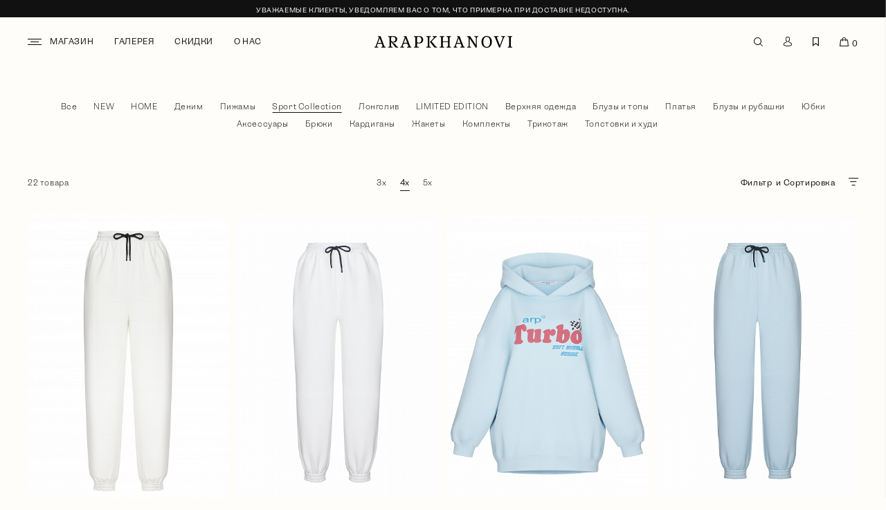

--- FILE ---
content_type: text/html; charset=UTF-8
request_url: https://arapkhanovi.ru/shop/sport_collection/
body_size: 10689
content:
<!DOCTYPE HTML>
<html lang="ru">
<head>

	<meta name="viewport" content="width=device-width, initial-scale=1"/>
	<meta http-equiv="X-UA-Compatible" content="IE=edge"/>
	<meta name="format-detection" content="telephone=no">
	<meta name="facebook-domain-verification" content="h0i77krqt40y58muxdf547vsnpidvt" />
	<link rel="apple-touch-icon" sizes="180x180" href="/apple-touch-icon.png">
	<link rel="icon" type="image/png" sizes="32x32" href="/favicon-32x32.png">
	<link rel="icon" type="image/png" sizes="16x16" href="/favicon-16x16.png">
	<link rel="manifest" href="/site.webmanifest">
	<title>Sport Collection</title>
								<style>
		html {
		font-size: .5208334vw;
		}
		.preload-wrapper {
			position: fixed;
			left: 0;
			top: 0;
			width: 100vw;
			height: 100%;
			display: flex;
			/* flex-wrap: wrap; */
			align-items:center;
			justify-content:center;
			z-index: 1000;
			background-color: #fefdfa;
		}
		.preload-wrapper .logo {

			width: 7.8rem;
			/*height: 11.3rem;*/
			display: block;
			background-repeat: no-repeat;
			background-position: center;
			background-size: 100%;
			/* margin: auto; */
			background:none;
			transition: all 0.25s ease;
		}
		.preload-wrapper .logo img {
			width:100%;
			height:auto;
			display:block;
			margin:0;
		}
		.preload-wrapper .load {
			display: block;
			position: absolute;
			bottom: 0;
			left: 0;
			height: 2px;
			width: 0;
			transition: all 0.25s ease;
			background-color: #851622;
		}
		@media (max-width: 1600px) {
			html {
				font-size: .699vw;
			}
		}
		@media (max-width: 1399.98px) {
			html {
				font-size: 12px;
			}
			.preload-wrapper .logo {
				width: 78px;
				/*height: 113px;*/
			}
		}
		@media (max-width: 767px) {
			.preload-wrapper .logo {
				width:66px;
				/*height:95px;*/
			}
		}

	</style>
</head>
<body>

	<!-- Yandex.Metrika counter -->
	<script type="text/javascript" >
		(function(m,e,t,r,i,k,a){m[i]=m[i]||function(){(m[i].a=m[i].a||[]).push(arguments)};
		m[i].l=1*new Date();
		for (var j = 0; j < document.scripts.length; j++) {if (document.scripts[j].src === r) { return; }}
		k=e.createElement(t),a=e.getElementsByTagName(t)[0],k.async=1,k.src=r,a.parentNode.insertBefore(k,a)})
		(window, document, "script", "https://mc.yandex.ru/metrika/tag.js", "ym");

		ym(95367107, "init", {
					clickmap:true,
					trackLinks:true,
					accurateTrackBounce:true,
					webvisor:true
		});
	</script>
	<noscript><div><img src="https://mc.yandex.ru/watch/95367107" style="position:absolute; left:-9999px;" alt="" /></div></noscript>
	<!-- /Yandex.Metrika counter -->
		<div class="preload-wrapper">
    <a class="logo" href="/"><img src="/local/templates/arapkhanovi/img/logo-graf.svg" alt="ARAPKHANOVI"/></a><div class="load" style="width: 0;"></div>
</div>

<div class="page_pos">
    <header class="header_sec ">
        <div class="promo_line">
            <div class="container">
                <p>
	<br>
	Уважаемые клиенты, уведомляем Вас о том, что примерка при доставке недоступна.
</p>            </div>
        </div>
        <div class="header_sec__inner">
            <div class="row">
                <div class="col-4 col-md-4 header_col">
                    <div class="menu_btn"></div>
                    <div class="menu-main__links js-menu-main">
                        <ul class="menu_list">
                            

	<li>
					<i class="fa-ico fa-menu"></i>
				<a href="/shop/" class="menu-main__link sub" data-submenu-id="1">
							Магазин					</a>

					
 <div class="submenu">
	<div class="submenu__list">
		<div class="submenu__inner">
							<div class="submenu__inner__item">
					<!-- <div class="title">
						Первая колонка					</div> -->
					<ul>
													<li>
								<a href="/shop/new/">
																			NEW																	</a>
							</li>
													<li>
								<a href="/shop/home/">
																			HOME																	</a>
							</li>
													<li>
								<a href="/shop/denim/">
																			Деним																	</a>
							</li>
													<li>
								<a href="/shop/sport_collection/">
																			Sport Collection																	</a>
							</li>
													<li>
								<a href="/shop/limited_edition/">
																			LIMITED EDITION																	</a>
							</li>
													<li>
								<a href="/shop/verkhnyaya_odezhda/">
																			Верхняя одежда																	</a>
							</li>
													<li>
								<a href="/shop/aksessuary/">
																			Аксессуары																	</a>
							</li>
											</ul>
											<div class="submenu__inner__footer">
							<a href="/shop/">Все товары</a>
						</div>
									</div>
							<div class="submenu__inner__item">
					<!-- <div class="title">
						Вторая колонка					</div> -->
					<ul>
													<li>
								<a href="/shop/platya/">
																			Платья																	</a>
							</li>
													<li>
								<a href="/shop/bluzy_i_rubashki/">
																			Блузы и рубашки																	</a>
							</li>
													<li>
								<a href="/shop/yubki/">
																			Юбки																	</a>
							</li>
													<li>
								<a href="/shop/bryuki/">
																			Брюки																	</a>
							</li>
													<li>
								<a href="/shop/kardigany/">
																			Кардиганы																	</a>
							</li>
													<li>
								<a href="/shop/zhakety/">
																			Жакеты																	</a>
							</li>
													<li>
								<a href="/shop/komplekty/">
																			Комплекты																	</a>
							</li>
													<li>
								<a href="/shop/trikotazh/">
																			Трикотаж																	</a>
							</li>
													<li>
								<a href="/shop/tolstovki_i_khudi/">
																			Толстовки и худи																	</a>
							</li>
											</ul>
									</div>
					</div>

					<div class=" top_banner category__list">
				<div class="category_item">
											<div class="image">
							<a href="/look_book/lost_in_the_mountains_/">
								<img src="/upload/resize_cache/iblock/d35/536_670_0/qhexpdym8q26z5w4up42inapao76spvn.jpg" alt=""/>
							</a>
						</div>
										<div class="text_block">
						<div class="name">
							LOST IN THE MOUNTAINS						</div>
						<a class="link" href="/look_book/lost_in_the_mountains_/">Смотреть</a>
					</div>
				</div>
			</div>
			</div>
</div>			</li>
	<li>
				<a href="/look_book/" class="" data-submenu-id="23">
							Галерея					</a>

			</li>
	<li>
				<a href="/shop/sale/" class="" data-submenu-id="24">
							Скидки					</a>

			</li>
	<li>
				<a href="/about/" class="" data-submenu-id="25">
							О нас					</a>

			</li>
                        </ul>
                    </div>
                </div>
                <div class="col-4 col-md-4 header_col">
                    <div class="logo_block">
                        <a class="logo" href="/"></a>
                    </div>
                </div>
                <div class="col-4 col-md-4 header_col">
                    <div class="menu_pos">
                        <div class="search_block">
                            <form action="/search/" class="search" method="get">
                                <input type="text" autocomplete="off" class="inp" name="q" placeholder="Поиск.." value="" size="40"
                                    data-autocomplete-action="/local/ajax/searchAutocomplete.php"
                                    data-autocomplete-target="redirect"
                                />
                                <button type="submit" class="sub_btn" value=""></button>
                            </form>
                            <script class="js-suggestion-template" type="text/template">
                                <div class="suggestion-data goods-item">
                                    <div class="suggestion-data__image"></div>
                                    <div class="suggestion-data__props">
                                        <div class="suggestion-data__title"></div>
                                        <div class="suggestion-data__comments"></div>
                                        <div class="suggestion-data__price">
                                            <span class="price"></span>
                                        </div>
                                    </div>
                                </div>
                            </script>
                        </div>
                        <ul class="menu_list">
                            

	<li>
				<a href="/search/" class=" js-search" data-submenu-id="1">
							<i class="fa-ico fa-search"></i>
				<span>
					Поиск				</span>
					</a>

			</li>
	<li>
				<a href="/account/" class="" data-submenu-id="2">
							<i class="fa-ico fa-profile"></i>
				<span>
					Профиль				</span>
					</a>

			</li>
	<li>
				<a href="/account/favorite/" class="" data-submenu-id="3">
							<i class="fa-ico fa-wishlist"></i>
				<span>
					Избранное				</span>
					</a>

			</li>
                            
<li class="mob_show">
	<a class="cart_btn" href="/cart/" title="корзина">
		<i class="fa-ico fa-basket"></i>
		<span>корзина</span>
		<span class="count">0</span>
	</a>
</li>

                        </ul>
                    </div>
                </div>

            </div>
        </div>
    </header>

    <div class="header_pos"></div>

    <div class="menu mobile_menu">
        <div class="position">
            <div class="menu-main__links js-menu-main">
                <div class="mobile_menu__header">
                    <div class="title">Меню</div>
                    <div class="close">Закрыть</div>
                </div>

                <ul class="menu_list">
                    

	<li>
					<i class="fa-ico fa-menu"></i>
				<a href="/shop/" class="menu-main__link sub" data-submenu-id="1">
							Магазин					</a>

					
 <div class="submenu">
	<div class="submenu__list">
		<div class="submenu__inner">
							<div class="submenu__inner__item">
					<!-- <div class="title">
						Первая колонка					</div> -->
					<ul>
													<li>
								<a href="/shop/new/">
																			NEW																	</a>
							</li>
													<li>
								<a href="/shop/home/">
																			HOME																	</a>
							</li>
													<li>
								<a href="/shop/denim/">
																			Деним																	</a>
							</li>
													<li>
								<a href="/shop/sport_collection/">
																			Sport Collection																	</a>
							</li>
													<li>
								<a href="/shop/limited_edition/">
																			LIMITED EDITION																	</a>
							</li>
													<li>
								<a href="/shop/verkhnyaya_odezhda/">
																			Верхняя одежда																	</a>
							</li>
													<li>
								<a href="/shop/aksessuary/">
																			Аксессуары																	</a>
							</li>
											</ul>
											<div class="submenu__inner__footer">
							<a href="/shop/">Все товары</a>
						</div>
									</div>
							<div class="submenu__inner__item">
					<!-- <div class="title">
						Вторая колонка					</div> -->
					<ul>
													<li>
								<a href="/shop/platya/">
																			Платья																	</a>
							</li>
													<li>
								<a href="/shop/bluzy_i_rubashki/">
																			Блузы и рубашки																	</a>
							</li>
													<li>
								<a href="/shop/yubki/">
																			Юбки																	</a>
							</li>
													<li>
								<a href="/shop/bryuki/">
																			Брюки																	</a>
							</li>
													<li>
								<a href="/shop/kardigany/">
																			Кардиганы																	</a>
							</li>
													<li>
								<a href="/shop/zhakety/">
																			Жакеты																	</a>
							</li>
													<li>
								<a href="/shop/komplekty/">
																			Комплекты																	</a>
							</li>
													<li>
								<a href="/shop/trikotazh/">
																			Трикотаж																	</a>
							</li>
													<li>
								<a href="/shop/tolstovki_i_khudi/">
																			Толстовки и худи																	</a>
							</li>
											</ul>
									</div>
					</div>

					<div class=" top_banner category__list">
				<div class="category_item">
											<div class="image">
							<a href="/look_book/lost_in_the_mountains_/">
								<img src="/upload/resize_cache/iblock/d35/536_670_0/qhexpdym8q26z5w4up42inapao76spvn.jpg" alt=""/>
							</a>
						</div>
										<div class="text_block">
						<div class="name">
							LOST IN THE MOUNTAINS						</div>
						<a class="link" href="/look_book/lost_in_the_mountains_/">Смотреть</a>
					</div>
				</div>
			</div>
			</div>
</div>			</li>
	<li>
				<a href="/look_book/" class="" data-submenu-id="23">
							Галерея					</a>

			</li>
	<li>
				<a href="/shop/sale/" class="" data-submenu-id="24">
							Скидки					</a>

			</li>
	<li>
				<a href="/about/" class="" data-submenu-id="25">
							О нас					</a>

			</li>
                </ul>
                <ul class="menu_list">
                                        

	<li>
				<a href="/search/" class=" js-search" data-submenu-id="1">
							<i class="fa-ico fa-search"></i>
				<span>
					Поиск				</span>
					</a>

			</li>
	<li>
				<a href="/account/" class="" data-submenu-id="2">
							<i class="fa-ico fa-profile"></i>
				<span>
					Профиль				</span>
					</a>

			</li>
	<li>
				<a href="/account/favorite/" class="" data-submenu-id="3">
							<i class="fa-ico fa-wishlist"></i>
				<span>
					Избранное				</span>
					</a>

			</li>
                </ul>

                <div class="mobile_menu__footer">
                    <ul class="menu_list">
                        

	<li>
				<a href="/terms_and_conditions/" class="" data-submenu-id="1">
							условия и положения					</a>

			</li>
	<li>
				<a href="/delivery_and_returns/" class="" data-submenu-id="2">
							Доставка и возврат товара					</a>

			</li>
	<li>
				<a href="/contact/" class="" data-submenu-id="3">
							Контакты					</a>

			</li>
                    </ul>
                    <div class="languages">
                        <a href="/eng/shop/sport_collection/" class="">English</a>
                        <span></span>
                        <a href="/shop/sport_collection/" class="active">Русский</a>
                    </div>
                </div>
            </div>
        </div>

        

<div class="menu-sub js-menu-submenu">
	<div class="menu-sub__header">
		<div class="menu-sub__header__back"></div>
		<div class="menu-sub__header__title"></div>
	</div>

			<div class="menu-sub__links" data-submenu-id="1">
							<div class="menu-sub__link">
											<a href="/shop/">
															Все													</a>
									</div>
											<div class="menu-sub__link">
											<a href="/shop/new/">
															NEW													</a>
									</div>
											<div class="menu-sub__link">
											<a href="/shop/home/">
															HOME													</a>
									</div>
											<div class="menu-sub__link">
											<a href="/shop/denim/">
															Деним													</a>
									</div>
											<div class="menu-sub__link">
											<a href="/shop/pizhamy_/">
															Пижамы 													</a>
									</div>
											<div class="menu-sub__link">
											<a href="/shop/sport_collection/">
															<span>Sport Collection</span>
													</a>
									</div>
											<div class="menu-sub__link">
											<a href="/shop/longsliv/">
															Лонгслив													</a>
									</div>
											<div class="menu-sub__link">
											<a href="/shop/limited_edition/">
															LIMITED EDITION													</a>
									</div>
											<div class="menu-sub__link">
											<a href="/shop/verkhnyaya_odezhda/">
															Верхняя одежда													</a>
									</div>
											<div class="menu-sub__link">
											<a href="/shop/bluzy_i_topy/">
															Блузы и топы													</a>
									</div>
											<div class="menu-sub__link">
											<a href="/shop/platya/">
															Платья													</a>
									</div>
											<div class="menu-sub__link">
											<a href="/shop/bluzy_i_rubashki/">
															Блузы и рубашки													</a>
									</div>
											<div class="menu-sub__link">
											<a href="/shop/yubki/">
															Юбки													</a>
									</div>
											<div class="menu-sub__link">
											<a href="/shop/aksessuary/">
															Аксессуары													</a>
									</div>
											<div class="menu-sub__link">
											<a href="/shop/bryuki/">
															Брюки													</a>
									</div>
											<div class="menu-sub__link">
											<a href="/shop/kardigany/">
															Кардиганы													</a>
									</div>
											<div class="menu-sub__link">
											<a href="/shop/zhakety/">
															Жакеты													</a>
									</div>
											<div class="menu-sub__link">
											<a href="/shop/komplekty/">
															Комплекты													</a>
									</div>
											<div class="menu-sub__link">
											<a href="/shop/trikotazh/">
															Трикотаж													</a>
									</div>
											<div class="menu-sub__link">
											<a href="/shop/tolstovki_i_khudi/">
															Толстовки и худи													</a>
									</div>
									</div>
	</div>    </div>
    <div id="preview_cart">
        
<div class="overlay"></div>

<div class="cart_preview cart_block" data-count-all="0">
	<div class="name_col mb">
		<div class="td td_name">
			Корзина		</div>
		<div class="td td_name">
					</div>
		<div class="td td_name">
			<div class="close_btn">Закрыть</div>
		</div>
	</div>

	<div class="body_block js-tinyscrollbar" data-options='{"axis" : "Y"}'>
					<div class="result_message">
									ВАША КОРЗИНА ПУСТА.<br>
					Вы можете совершить покупки в нашем <a href="/shop/">магазине</a>.
							</div>
			</div>

	</div>
    </div>

    <section id="body" class="">
<section class="container-fluid">
	<div class="row">
		<div class="container">
			<div class="section_menu">
				<ul class="menu_list">
	<li >
		<a href="/shop/">Все</a>
	</li>
		    <li class="">
	        <a href="/shop/new/">NEW</a>
	    </li>
		    <li class="">
	        <a href="/shop/home/">HOME</a>
	    </li>
		    <li class="">
	        <a href="/shop/denim/">Деним</a>
	    </li>
		    <li class="">
	        <a href="/shop/pizhamy_/">Пижамы </a>
	    </li>
		    <li class="active">
	        <a href="/shop/sport_collection/">Sport Collection</a>
	    </li>
		    <li class="">
	        <a href="/shop/longsliv/">Лонгслив</a>
	    </li>
		    <li class="">
	        <a href="/shop/limited_edition/">LIMITED EDITION</a>
	    </li>
		    <li class="">
	        <a href="/shop/verkhnyaya_odezhda/">Верхняя одежда</a>
	    </li>
		    <li class="">
	        <a href="/shop/bluzy_i_topy/">Блузы и топы</a>
	    </li>
		    <li class="">
	        <a href="/shop/platya/">Платья</a>
	    </li>
		    <li class="">
	        <a href="/shop/bluzy_i_rubashki/">Блузы и рубашки</a>
	    </li>
		    <li class="">
	        <a href="/shop/yubki/">Юбки</a>
	    </li>
		    <li class="">
	        <a href="/shop/aksessuary/">Аксессуары</a>
	    </li>
		    <li class="">
	        <a href="/shop/bryuki/">Брюки</a>
	    </li>
		    <li class="">
	        <a href="/shop/kardigany/">Кардиганы</a>
	    </li>
		    <li class="">
	        <a href="/shop/zhakety/">Жакеты</a>
	    </li>
		    <li class="">
	        <a href="/shop/komplekty/">Комплекты</a>
	    </li>
		    <li class="">
	        <a href="/shop/trikotazh/">Трикотаж</a>
	    </li>
		    <li class="">
	        <a href="/shop/tolstovki_i_khudi/">Толстовки и худи</a>
	    </li>
	</ul>
<!-- <div class="section_select d-block d-md-none">
	<select>
		<option value="/shop/"
			>
			Все		</option>
				<option value="/shop/new/"
			>
			NEW		</option>
				<option value="/shop/sale/"
			>
			SALE		</option>
				<option value="/shop/malotsennoe_oborudovanie_i_zapasy/"
			>
			Малоценное оборудование и запасы		</option>
				<option value="/shop/home/"
			>
			HOME		</option>
				<option value="/shop/denim/"
			>
			Деним		</option>
				<option value="/shop/pizhamy_/"
			>
			Пижамы 		</option>
				<option value="/shop/sport_collection/"
			selected>
			Sport Collection		</option>
				<option value="/shop/longsliv/"
			>
			Лонгслив		</option>
				<option value="/shop/limited_edition/"
			>
			LIMITED EDITION		</option>
				<option value="/shop/aksessuary_1/"
			>
			Аксессуары		</option>
				<option value="/shop/verkhnyaya_odezhda/"
			>
			Верхняя одежда		</option>
				<option value="/shop/bluzy_i_topy/"
			>
			Блузы и топы		</option>
				<option value="/shop/platya/"
			>
			Платья		</option>
				<option value="/shop/bluzy_i_rubashki/"
			>
			Блузы и рубашки		</option>
				<option value="/shop/yubki/"
			>
			Юбки		</option>
				<option value="/shop/aksessuary/"
			>
			Аксессуары		</option>
				<option value="/shop/bryuki/"
			>
			Брюки		</option>
				<option value="/shop/kardigany/"
			>
			Кардиганы		</option>
				<option value="/shop/zhakety/"
			>
			Жакеты		</option>
				<option value="/shop/komplekty/"
			>
			Комплекты		</option>
				<option value="/shop/trikotazh/"
			>
			Трикотаж		</option>
				<option value="/shop/tolstovki_i_khudi/"
			>
			Толстовки и худи		</option>
				<option value="/shop/kurtki/"
			>
			Куртки		</option>
				<option value="/shop/palto/"
			>
			ПАЛЬТО		</option>
				<option value="/shop/denim_1/"
			>
			Деним		</option>
				<option value="/shop/trenchi/"
			>
			ТРЕНЧИ		</option>
				<option value="/shop/tkani_furnitura/"
			>
			ТКАНИ-ФУРНИТУРА		</option>
				<option value="/shop/materialy/"
			>
			Материалы		</option>
				<option value="/shop/tkani/"
			>
			Ткани		</option>
				<option value="/shop/furnitura/"
			>
			Фурнитура		</option>
				<option value="/shop/markirovka/"
			>
			Маркировка		</option>
				<option value="/shop/abai/"
			>
			Абаи		</option>
				<option value="/shop/bluzki/"
			>
			Блузки		</option>
				<option value="/shop/rubashki/"
			>
			Рубашки		</option>
				<option value="/shop/upakovka/"
			>
			Упаковка		</option>
				<option value="/shop/bryuki_1/"
			>
			Брюки		</option>
				<option value="/shop/verkhnyaya_odezhda_1/"
			>
			Верхняя одежда		</option>
				<option value="/shop/zhakety_1/"
			>
			Жакеты		</option>
				<option value="/shop/kardigany_1/"
			>
			Кардиганы		</option>
				<option value="/shop/komplekty_1/"
			>
			Комплекты		</option>
				<option value="/shop/obuv_1/"
			>
			ОБУВЬ		</option>
				<option value="/shop/platya_1/"
			>
			Платья		</option>
				<option value="/shop/rubashki_1/"
			>
			Рубашки		</option>
				<option value="/shop/tolstovki_i_khudi_1/"
			>
			Толстовки и худи		</option>
				<option value="/shop/trikotazh_1/"
			>
			Трикотаж		</option>
				<option value="/shop/upakovka_2/"
			>
			Упаковка		</option>
				<option value="/shop/podarochnye_korobki/"
			>
			Подарочные коробки		</option>
				<option value="/shop/upakovka_gotovoy_produktsii/"
			>
			Упаковка готовой продукции		</option>
				<option value="/shop/firmennye_pakety/"
			>
			Фирменные пакеты		</option>
				<option value="/shop/new_1/"
			>
			New		</option>
				<option value="/shop/pakety/"
			>
			Пакеты		</option>
				<option value="/shop/futbolki_1/"
			>
			Футболки		</option>
				<option value="/shop/yubka_/"
			>
			Юбка (!)		</option>
				<option value="/shop/yubki_1/"
			>
			Юбки		</option>
			</select>
</div> -->
			</div>
			<div class="filter_catalog">
				<h1>Sport Collection</h1>
				<div class="filter_catalog__quantity">
					22 товара				</div>
				<div class="filter_catalog__grid">
					<div class="filter_catalog__grid__item" data-grid="grid-3">3x</div>
					<div class="filter_catalog__grid__item active" data-grid="grid-4">4x</div>
					<div class="filter_catalog__grid__item" data-grid="grid-5">5x</div>
				</div>
				<div class="filter_block filter_catalog__btn">
					<div class="filter_btn" id="nav_filter">
						Фильтр<span> и Сортировка</span><i class="fa-ico fi-filter"></i>
					</div>
				</div>
			</div>
		</div>
	</div>
</section>


<div class="filter">
	<div class="filter__header">
		<div class="title">Фильтр и Сортировка</div>
		<div class="close">Закрыть</div>
	</div>
	<form class="filter_form" name="arrFilter_form" action="/shop/sport_collection/" method="GET" data-accordion="">
		<div class="filter__body js-tinyscrollbar" data-options='{"axis" : "Y"}'>
			

			<!-- сортировка -->
			<div class="filter__item filter__item--sort" data-accordion-item="">
				<div class="title" data-accordion-item-name="">
					Сортировать:
				</div>
				<div class="formField desc" data-accordion-item-text="">
										<label>
						<input type="radio" value="1" data-sort_val="SORT" data-sort="DESC"checked>
						<span>
							Рекомендуемые						</span>
					</label>
					<label>
						<input type="radio" value="2" data-sort_val="catalog_PRICE_1" data-sort="ASC" >
						<span>
							Цена: от низкой до высокой						</span>
					</label>
					<label>
						<input type="radio" value="3" data-sort_val="catalog_PRICE_1" data-sort="DESC" >
						<span>
							Цена: от высокой до низкой						</span>
					</label>
				</div>
			</div>

							<div class="filter__item AP_SPETS_KATALOG " data-accordion-item="">
					<div class="title" data-accordion-item-name="">
						Категория:
					</div>
					<div class="formField desc" data-accordion-item-text="">
						<label>
							<input type="checkbox" name="a1" class="all_prop" data-type_prop="AP_SPETS_KATALOG" >
							<span>все</span>
						</label>
													<label>
								<input type="checkbox" data-type_prop="AP_SPETS_KATALOG" name="arrFilter_27_2225864208"  value="Y">
								<span>Sport Collection</span>
							</label>
											</div>
				</div>
							<div class="filter__item TSVET " data-accordion-item="">
					<div class="title" data-accordion-item-name="">
						Цвет:
					</div>
					<div class="formField desc" data-accordion-item-text="">
						<label>
							<input type="checkbox" name="a1" class="all_prop" data-type_prop="TSVET" >
							<span>все</span>
						</label>
													<label>
								<input type="checkbox" data-type_prop="TSVET" name="arrFilter_51_1053240650"  value="Y">
								<span>коричневый</span>
							</label>
													<label>
								<input type="checkbox" data-type_prop="TSVET" name="arrFilter_51_1577100463"  value="Y">
								<span>красный</span>
							</label>
													<label>
								<input type="checkbox" data-type_prop="TSVET" name="arrFilter_51_2953758083"  value="Y">
								<span>черный</span>
							</label>
													<label>
								<input type="checkbox" data-type_prop="TSVET" name="arrFilter_51_3339318549"  value="Y">
								<span>серый</span>
							</label>
													<label>
								<input type="checkbox" data-type_prop="TSVET" name="arrFilter_51_3076719002"  value="Y">
								<span>белый</span>
							</label>
													<label>
								<input type="checkbox" data-type_prop="TSVET" name="arrFilter_51_2280940908"  value="Y">
								<span>бежевый</span>
							</label>
													<label>
								<input type="checkbox" data-type_prop="TSVET" name="arrFilter_51_519910614"  value="Y">
								<span>синий</span>
							</label>
													<label>
								<input type="checkbox" data-type_prop="TSVET" name="arrFilter_51_3417502509"  value="Y">
								<span>голубой</span>
							</label>
													<label>
								<input type="checkbox" data-type_prop="TSVET" name="arrFilter_51_1570914450"  value="Y">
								<span>серый меланж</span>
							</label>
											</div>
				</div>
							<div class="filter__item RAZMER " data-accordion-item="">
					<div class="title" data-accordion-item-name="">
						Размер:
					</div>
					<div class="formField desc" data-accordion-item-text="">
						<label>
							<input type="checkbox" name="a1" class="all_prop" data-type_prop="RAZMER" >
							<span>все</span>
						</label>
													<label>
								<input type="checkbox" data-type_prop="RAZMER" name="arrFilter_42_1521215566"  value="Y">
								<span>OS</span>
							</label>
													<label>
								<input type="checkbox" data-type_prop="RAZMER" name="arrFilter_42_980181419"  value="Y">
								<span>S</span>
							</label>
													<label>
								<input type="checkbox" data-type_prop="RAZMER" name="arrFilter_42_3563192455"  value="Y">
								<span>L</span>
							</label>
													<label>
								<input type="checkbox" data-type_prop="RAZMER" name="arrFilter_42_2741317649"  value="Y">
								<span>M</span>
							</label>
													<label>
								<input type="checkbox" data-type_prop="RAZMER" name="arrFilter_42_1023518130"  value="Y">
								<span>L-XL</span>
							</label>
													<label>
								<input type="checkbox" data-type_prop="RAZMER" name="arrFilter_42_1241945380"  value="Y">
								<span>XL</span>
							</label>
													<label>
								<input type="checkbox" data-type_prop="RAZMER" name="arrFilter_42_320978018"  value="Y">
								<span>S-M</span>
							</label>
											</div>
				</div>
			
		</div>
		<div class="filter__footer">
			<button class="btn btn-link d-none" type="submit" id="del_filter" name="del_filter" value="Сбросить">
				Сбросить все			</button>
			<button class="link del btn btn-grey" type="submit" id="del_filter" name="del_filter" value="Reset All">
				Очистить все			</button>
			<button class="btn btn-themes d-none" type="submit" id="set_filter" name="set_filter" value="Показать">
				Принять			</button>
			<button class="link btn" type="submit" id="set_filter" name="set_filter" value="Y">
				Применить			</button>
		</div>
	</form>
	<div class="filter__shadow"></div>
</div>

<section class="container-fluid">
	<div class="row">
		<div class="container">
								<div class="shop_block" data-section="sport_collection" data-filter="/shop/sport_collection/" data-page_load="1" data-page="1" data-url="/shop/sport_collection/">
					<div class="grid grid-4 catalog_list" id="ajaxCatalog">
						<span class="d-none page_end" data-page_end="2"></span>
		<!-- <div class="col-6 col-md-4 col-lg-3 catalog_item" data-id="3031"> -->
		<div class="catalog_item" data-id="3031">
			<div class="item_pos">
				<div class="swiper-container js-slider-catalog">
					<div class="swiper-wrapper">
						<div class="swiper-slide">
							<a class="img preload-img" data-bg="/upload/resize_cache/iblock/638/480_1080_1/peimqw2nealkirawzol4t4zrd8qdubem.jpeg" href="/shop/sale/m_949_dzhoggery_belyy/"></a>
						</div>
											</div>
					<!-- <div class="swiper-pagination swiper-pagination-bullets"></div> -->
				</div>
				<div class="text_block">
					<div class="main_inf">
						<a class="name" href="/shop/sale/m_949_dzhoggery_belyy/">Брюки джоггеры</a>
						<div class="price_box">
							<div class="price">7&nbsp;600 ₽</div>
							<div class="price_old">9&nbsp;500 ₽</div>
						</div>
					</div>
					<div class="und_item">
						<ul class="offer_list">
															<li>L-XL</li>
													</ul>
											</div>
				</div>
			</div>
		</div>
			<!-- <div class="col-6 col-md-4 col-lg-3 catalog_item" data-id="3128"> -->
		<div class="catalog_item" data-id="3128">
			<div class="item_pos">
				<div class="swiper-container js-slider-catalog">
					<div class="swiper-wrapper">
						<div class="swiper-slide">
							<a class="img preload-img" data-bg="/upload/resize_cache/iblock/946/480_1080_1/b68wfra2ty5byvkymgf9rgp2tuyrmvhg.JPG" href="/shop/sale/m_978_dzhoggery_s_nachesom_belyy/"></a>
						</div>
											</div>
					<!-- <div class="swiper-pagination swiper-pagination-bullets"></div> -->
				</div>
				<div class="text_block">
					<div class="main_inf">
						<a class="name" href="/shop/sale/m_978_dzhoggery_s_nachesom_belyy/">Джоггеры с начесом</a>
						<div class="price_box">
							<div class="price">4&nbsp;750 ₽</div>
							<div class="price_old">9&nbsp;500 ₽</div>
						</div>
					</div>
					<div class="und_item">
						<ul class="offer_list">
															<li>L-XL</li>
													</ul>
											</div>
				</div>
			</div>
		</div>
			<!-- <div class="col-6 col-md-4 col-lg-3 catalog_item" data-id="3141"> -->
		<div class="catalog_item" data-id="3141">
			<div class="item_pos">
				<div class="swiper-container js-slider-catalog">
					<div class="swiper-wrapper">
						<div class="swiper-slide">
							<a class="img preload-img" data-bg="/upload/resize_cache/iblock/558/480_1080_1/i65se0rapngtctvitt9d5vnqgel1jtg2.JPG" href="/shop/sale/m_958_khudi_s_nachesom_love_is_goluboy/"></a>
						</div>
											</div>
					<!-- <div class="swiper-pagination swiper-pagination-bullets"></div> -->
				</div>
				<div class="text_block">
					<div class="main_inf">
						<a class="name" href="/shop/sale/m_958_khudi_s_nachesom_love_is_goluboy/">Худи с начесом &quot;Love is&quot;</a>
						<div class="price_box">
							<div class="price">7&nbsp;750 ₽</div>
							<div class="price_old">15&nbsp;500 ₽</div>
						</div>
					</div>
					<div class="und_item">
						<ul class="offer_list">
															<li>OS</li>
													</ul>
											</div>
				</div>
			</div>
		</div>
			<!-- <div class="col-6 col-md-4 col-lg-3 catalog_item" data-id="3127"> -->
		<div class="catalog_item" data-id="3127">
			<div class="item_pos">
				<div class="swiper-container js-slider-catalog">
					<div class="swiper-wrapper">
						<div class="swiper-slide">
							<a class="img preload-img" data-bg="/upload/resize_cache/iblock/31c/480_1080_1/ge2be60oa8udtsqu2dtwfir3pfv6i43b.JPG" href="/shop/sale/m_978_dzhoggery_s_nachesom_goluboy/"></a>
						</div>
											</div>
					<!-- <div class="swiper-pagination swiper-pagination-bullets"></div> -->
				</div>
				<div class="text_block">
					<div class="main_inf">
						<a class="name" href="/shop/sale/m_978_dzhoggery_s_nachesom_goluboy/">Джоггеры с начесом</a>
						<div class="price_box">
							<div class="price">4&nbsp;750 ₽</div>
							<div class="price_old">9&nbsp;500 ₽</div>
						</div>
					</div>
					<div class="und_item">
						<ul class="offer_list">
															<li>S-M</li>
													</ul>
											</div>
				</div>
			</div>
		</div>
			<!-- <div class="col-6 col-md-4 col-lg-3 catalog_item" data-id="3126"> -->
		<div class="catalog_item" data-id="3126">
			<div class="item_pos">
				<div class="swiper-container js-slider-catalog">
					<div class="swiper-wrapper">
						<div class="swiper-slide">
							<a class="img preload-img" data-bg="/upload/resize_cache/iblock/91a/480_1080_1/gsf53038o7lkwvzf1ppouhiiovqd378c.JPG" href="/shop/sale/m_978_dzhoggery_s_nachesom_seryy_melanzh/"></a>
						</div>
											</div>
					<!-- <div class="swiper-pagination swiper-pagination-bullets"></div> -->
				</div>
				<div class="text_block">
					<div class="main_inf">
						<a class="name" href="/shop/sale/m_978_dzhoggery_s_nachesom_seryy_melanzh/">Джоггеры с начесом</a>
						<div class="price_box">
							<div class="price">4&nbsp;750 ₽</div>
							<div class="price_old">9&nbsp;500 ₽</div>
						</div>
					</div>
					<div class="und_item">
						<ul class="offer_list">
															<li>L-XL</li>
													</ul>
											</div>
				</div>
			</div>
		</div>
			<!-- <div class="col-6 col-md-4 col-lg-3 catalog_item" data-id="3121"> -->
		<div class="catalog_item" data-id="3121">
			<div class="item_pos">
				<div class="swiper-container js-slider-catalog">
					<div class="swiper-wrapper">
						<div class="swiper-slide">
							<a class="img preload-img" data-bg="/upload/resize_cache/iblock/b34/480_1080_1/8xfmhhd76n9m5xyb2iqpnuniagz1cbk1.JPG" href="/shop/sale/m_958_khudi_s_nachesom_love_is_siniy/"></a>
						</div>
											</div>
					<!-- <div class="swiper-pagination swiper-pagination-bullets"></div> -->
				</div>
				<div class="text_block">
					<div class="main_inf">
						<a class="name" href="/shop/sale/m_958_khudi_s_nachesom_love_is_siniy/">Худи с начесом &quot;Love is&quot;</a>
						<div class="price_box">
							<div class="price">7&nbsp;750 ₽</div>
							<div class="price_old">15&nbsp;500 ₽</div>
						</div>
					</div>
					<div class="und_item">
						<ul class="offer_list">
															<li>OS</li>
													</ul>
											</div>
				</div>
			</div>
		</div>
			<!-- <div class="col-6 col-md-4 col-lg-3 catalog_item" data-id="2929"> -->
		<div class="catalog_item" data-id="2929">
			<div class="item_pos">
				<div class="swiper-container js-slider-catalog">
					<div class="swiper-wrapper">
						<div class="swiper-slide">
							<a class="img preload-img" data-bg="/upload/resize_cache/iblock/bf6/480_1080_1/lipu8cpfpidweb0ox7zovglj882mj768.JPG" href="/shop/sale/m_948_svitshot_arp_family_chernyy/"></a>
						</div>
													<div class="swiper-slide">
								<a class="img preload-img" data-bg="/upload/resize_cache/iblock/5f7/480_1080_1/4oinj2s1jkg6vbhy7xso12hvlr5nn31t.jpeg" href="/shop/sale/m_948_svitshot_arp_family_chernyy/"></a>
							</div>
													<div class="swiper-slide">
								<a class="img preload-img" data-bg="/upload/resize_cache/iblock/b51/480_1080_1/oqk78n0nlj0iqlcv8mxzknrbds3y2du2.jpg" href="/shop/sale/m_948_svitshot_arp_family_chernyy/"></a>
							</div>
													<div class="swiper-slide">
								<a class="img preload-img" data-bg="/upload/resize_cache/iblock/12b/480_1080_1/9q4qgs825i8mo11gf0xlq1smzk19bot1.jpg" href="/shop/sale/m_948_svitshot_arp_family_chernyy/"></a>
							</div>
											</div>
					<!-- <div class="swiper-pagination swiper-pagination-bullets"></div> -->
				</div>
				<div class="text_block">
					<div class="main_inf">
						<a class="name" href="/shop/sale/m_948_svitshot_arp_family_chernyy/">Свитшот ARP FAMILY</a>
						<div class="price_box">
							<div class="price">11&nbsp;200 ₽</div>
							<div class="price_old">14&nbsp;000 ₽</div>
						</div>
					</div>
					<div class="und_item">
						<ul class="offer_list">
															<li>OS</li>
													</ul>
											</div>
				</div>
			</div>
		</div>
			<!-- <div class="col-6 col-md-4 col-lg-3 catalog_item" data-id="3478"> -->
		<div class="catalog_item" data-id="3478">
			<div class="item_pos">
				<div class="swiper-container js-slider-catalog">
					<div class="swiper-wrapper">
						<div class="swiper-slide">
							<a class="img preload-img" data-bg="/upload/resize_cache/iblock/e38/480_1080_1/x680u1yurx0j1f0g4f0g50uj4n5i4gr2.jpg" href="/shop/sport_collection/m_1100_olimpiyka_fit_fit_bezhevyy/"></a>
						</div>
													<div class="swiper-slide">
								<a class="img preload-img" data-bg="/upload/resize_cache/iblock/a8b/480_1080_1/77ubaxjzjgoo1smox8qfrl4nwxtto4i4.jpg" href="/shop/sport_collection/m_1100_olimpiyka_fit_fit_bezhevyy/"></a>
							</div>
													<div class="swiper-slide">
								<a class="img preload-img" data-bg="/upload/resize_cache/iblock/3e7/480_1080_1/mx7b4db2obiujt11zswi8qdm2iw2g3ip.jpg" href="/shop/sport_collection/m_1100_olimpiyka_fit_fit_bezhevyy/"></a>
							</div>
													<div class="swiper-slide">
								<a class="img preload-img" data-bg="/upload/resize_cache/iblock/126/480_1080_1/805anx6uuj6x5czqh98y1dfyprqwhto5.jpg" href="/shop/sport_collection/m_1100_olimpiyka_fit_fit_bezhevyy/"></a>
							</div>
											</div>
					<!-- <div class="swiper-pagination swiper-pagination-bullets"></div> -->
				</div>
				<div class="text_block">
					<div class="main_inf">
						<a class="name" href="/shop/sport_collection/m_1100_olimpiyka_fit_fit_bezhevyy/">Олимпийка &quot;Фит-фит&quot;</a>
						<div class="price_box">
							<div class="price">9&nbsp;800 ₽</div>
							<div class="price_old">14&nbsp;000 ₽</div>
						</div>
					</div>
					<div class="und_item">
						<ul class="offer_list">
															<li>OS</li>
													</ul>
											</div>
				</div>
			</div>
		</div>
			<!-- <div class="col-6 col-md-4 col-lg-3 catalog_item" data-id="3482"> -->
		<div class="catalog_item" data-id="3482">
			<div class="item_pos">
				<div class="swiper-container js-slider-catalog">
					<div class="swiper-wrapper">
						<div class="swiper-slide">
							<a class="img preload-img" data-bg="/upload/resize_cache/iblock/03c/480_1080_1/nmn95xl01dg96bmiq373igcxq2hyodk4.jpg" href="/shop/sale/m_1101_kargo_fit_fit_bezhevyy/"></a>
						</div>
													<div class="swiper-slide">
								<a class="img preload-img" data-bg="/upload/resize_cache/iblock/9fe/480_1080_1/wis84ty3ti14aaww96gnmq66a39maeo3.jpg" href="/shop/sale/m_1101_kargo_fit_fit_bezhevyy/"></a>
							</div>
													<div class="swiper-slide">
								<a class="img preload-img" data-bg="/upload/resize_cache/iblock/150/480_1080_1/uvah85b8v2u6kf57cf4eryk5tlr6vujj.jpg" href="/shop/sale/m_1101_kargo_fit_fit_bezhevyy/"></a>
							</div>
													<div class="swiper-slide">
								<a class="img preload-img" data-bg="/upload/resize_cache/iblock/ee0/480_1080_1/302p3hey5q9y4jcn7v918sfg2oydeb8t.jpg" href="/shop/sale/m_1101_kargo_fit_fit_bezhevyy/"></a>
							</div>
											</div>
					<!-- <div class="swiper-pagination swiper-pagination-bullets"></div> -->
				</div>
				<div class="text_block">
					<div class="main_inf">
						<a class="name" href="/shop/sale/m_1101_kargo_fit_fit_bezhevyy/">Брюки спортивные &quot;Фит-фит&quot;</a>
						<div class="price_box">
							<div class="d-none"></div>
							<div class="price">10&nbsp;000 ₽</div>
						</div>
					</div>
					<div class="und_item">
						<ul class="offer_list">
															<li>S</li>
															<li>M</li>
															<li>L</li>
															<li>XL</li>
													</ul>
											</div>
				</div>
			</div>
		</div>
			<!-- <div class="col-6 col-md-4 col-lg-3 catalog_item" data-id="3484"> -->
		<div class="catalog_item" data-id="3484">
			<div class="item_pos">
				<div class="swiper-container js-slider-catalog">
					<div class="swiper-wrapper">
						<div class="swiper-slide">
							<a class="img preload-img" data-bg="/upload/resize_cache/iblock/e80/480_1080_1/uhmhigfmip0e8jyscx979ivizc8ynyyd.jpg" href="/shop/sport_collection/m_1102_yubka_fit_fit_bezhevyy/"></a>
						</div>
													<div class="swiper-slide">
								<a class="img preload-img" data-bg="/upload/resize_cache/iblock/070/480_1080_1/59yyrat5i2k0oncoubbm64gydywm2ouf.jpg" href="/shop/sport_collection/m_1102_yubka_fit_fit_bezhevyy/"></a>
							</div>
													<div class="swiper-slide">
								<a class="img preload-img" data-bg="/upload/resize_cache/iblock/8b7/480_1080_1/l1q7m62mtmwy0g14h7tmwme5i1xxqj5r.jpg" href="/shop/sport_collection/m_1102_yubka_fit_fit_bezhevyy/"></a>
							</div>
													<div class="swiper-slide">
								<a class="img preload-img" data-bg="/upload/resize_cache/iblock/984/480_1080_1/2pwp8c6frr18h394l4k1qabwyt9mr68o.jpg" href="/shop/sport_collection/m_1102_yubka_fit_fit_bezhevyy/"></a>
							</div>
											</div>
					<!-- <div class="swiper-pagination swiper-pagination-bullets"></div> -->
				</div>
				<div class="text_block">
					<div class="main_inf">
						<a class="name" href="/shop/sport_collection/m_1102_yubka_fit_fit_bezhevyy/">Юбка &quot;Фит-фит&quot;</a>
						<div class="price_box">
							<div class="d-none"></div>
							<div class="price">11&nbsp;000 ₽</div>
						</div>
					</div>
					<div class="und_item">
						<ul class="offer_list">
															<li>S</li>
															<li>M</li>
															<li>L</li>
															<li>XL</li>
													</ul>
											</div>
				</div>
			</div>
		</div>
			<!-- <div class="col-6 col-md-4 col-lg-3 catalog_item" data-id="3483"> -->
		<div class="catalog_item" data-id="3483">
			<div class="item_pos">
				<div class="swiper-container js-slider-catalog">
					<div class="swiper-wrapper">
						<div class="swiper-slide">
							<a class="img preload-img" data-bg="/upload/resize_cache/iblock/b0c/480_1080_1/spvzvndai7t6ctqu7d6qijrhrh5ruvf3.jpg" href="/shop/sale/m_1102_yubka_fit_fit_chernyy/"></a>
						</div>
													<div class="swiper-slide">
								<a class="img preload-img" data-bg="/upload/resize_cache/iblock/3db/480_1080_1/e4se2iwblpp47nlxpdq5cjdh7gtnuzwb.jpg" href="/shop/sale/m_1102_yubka_fit_fit_chernyy/"></a>
							</div>
													<div class="swiper-slide">
								<a class="img preload-img" data-bg="/upload/resize_cache/iblock/96a/480_1080_1/09z8vvb3quq6irge2f39wa7nf5upoop6.jpg" href="/shop/sale/m_1102_yubka_fit_fit_chernyy/"></a>
							</div>
													<div class="swiper-slide">
								<a class="img preload-img" data-bg="/upload/resize_cache/iblock/a79/480_1080_1/bqg7uwx2w4ubiadeokhtckp2cf2009nx.jpg" href="/shop/sale/m_1102_yubka_fit_fit_chernyy/"></a>
							</div>
											</div>
					<!-- <div class="swiper-pagination swiper-pagination-bullets"></div> -->
				</div>
				<div class="text_block">
					<div class="main_inf">
						<a class="name" href="/shop/sale/m_1102_yubka_fit_fit_chernyy/">Юбка &quot;Фит-фит&quot;</a>
						<div class="price_box">
							<div class="d-none"></div>
							<div class="price">11&nbsp;000 ₽</div>
						</div>
					</div>
					<div class="und_item">
						<ul class="offer_list">
															<li>S</li>
															<li>M</li>
															<li>L</li>
													</ul>
											</div>
				</div>
			</div>
		</div>
			<!-- <div class="col-6 col-md-4 col-lg-3 catalog_item" data-id="3480"> -->
		<div class="catalog_item" data-id="3480">
			<div class="item_pos">
				<div class="swiper-container js-slider-catalog">
					<div class="swiper-wrapper">
						<div class="swiper-slide">
							<a class="img preload-img" data-bg="/upload/resize_cache/iblock/c02/480_1080_1/icjoj51ga14o0qo05mbmlaq81t83k3xo.jpg" href="/shop/sale/m_1101_kargo_fit_fit_chernyy/"></a>
						</div>
													<div class="swiper-slide">
								<a class="img preload-img" data-bg="/upload/resize_cache/iblock/93c/480_1080_1/go3zpf2eygzddgmhmxk10za4g07zis4l.jpg" href="/shop/sale/m_1101_kargo_fit_fit_chernyy/"></a>
							</div>
													<div class="swiper-slide">
								<a class="img preload-img" data-bg="/upload/resize_cache/iblock/1c6/480_1080_1/cmsdfqb9099jtgdic7tdpbnjit4v1k62.jpg" href="/shop/sale/m_1101_kargo_fit_fit_chernyy/"></a>
							</div>
													<div class="swiper-slide">
								<a class="img preload-img" data-bg="/upload/resize_cache/iblock/e39/480_1080_1/6frok2pnmrfo3wkip8g8gfzmim44nn2e.jpg" href="/shop/sale/m_1101_kargo_fit_fit_chernyy/"></a>
							</div>
											</div>
					<!-- <div class="swiper-pagination swiper-pagination-bullets"></div> -->
				</div>
				<div class="text_block">
					<div class="main_inf">
						<a class="name" href="/shop/sale/m_1101_kargo_fit_fit_chernyy/">Брюки спортивные &quot;Фит-фит&quot;</a>
						<div class="price_box">
							<div class="price">7&nbsp;000 ₽</div>
							<div class="price_old">10&nbsp;000 ₽</div>
						</div>
					</div>
					<div class="und_item">
						<ul class="offer_list">
															<li>S</li>
															<li>M</li>
															<li>L</li>
															<li>XL</li>
													</ul>
											</div>
				</div>
			</div>
		</div>
			<!-- <div class="col-6 col-md-4 col-lg-3 catalog_item" data-id="2943"> -->
		<div class="catalog_item" data-id="2943">
			<div class="item_pos">
				<div class="swiper-container js-slider-catalog">
					<div class="swiper-wrapper">
						<div class="swiper-slide">
							<a class="img preload-img" data-bg="/upload/resize_cache/iblock/661/480_1080_1/r7mml00t17n1sanq9hnw12zkxi0vg37y.jpeg" href="/shop/sport_collection/m_950_yubka_sportivnaya_siniy/"></a>
						</div>
													<div class="swiper-slide">
								<a class="img preload-img" data-bg="/upload/resize_cache/iblock/a5e/480_1080_1/5lep8w9711hgods9rk7i50d9xkk5nxju.jpg" href="/shop/sport_collection/m_950_yubka_sportivnaya_siniy/"></a>
							</div>
											</div>
					<!-- <div class="swiper-pagination swiper-pagination-bullets"></div> -->
				</div>
				<div class="text_block">
					<div class="main_inf">
						<a class="name" href="/shop/sport_collection/m_950_yubka_sportivnaya_siniy/">Юбка спортивная</a>
						<div class="price_box">
							<div class="d-none"></div>
							<div class="price">9&nbsp;000 ₽</div>
						</div>
					</div>
					<div class="und_item">
						<ul class="offer_list">
															<li>S</li>
															<li>M</li>
															<li>L</li>
													</ul>
											</div>
				</div>
			</div>
		</div>
			<!-- <div class="col-6 col-md-4 col-lg-3 catalog_item" data-id="3018"> -->
		<div class="catalog_item" data-id="3018">
			<div class="item_pos">
				<div class="swiper-container js-slider-catalog">
					<div class="swiper-wrapper">
						<div class="swiper-slide">
							<a class="img preload-img" data-bg="/upload/resize_cache/iblock/3f6/480_1080_1/4nbh5xmozxpmdojx7ykvb7k9af2v6575.jpeg" href="/shop/sale/m_926_bryuki_sportivnye_shirokie_siniy/"></a>
						</div>
													<div class="swiper-slide">
								<a class="img preload-img" data-bg="/upload/resize_cache/iblock/dfd/480_1080_1/hkk464hvtuf3p7ywi3xvsuequinsmrtw.jpeg" href="/shop/sale/m_926_bryuki_sportivnye_shirokie_siniy/"></a>
							</div>
													<div class="swiper-slide">
								<a class="img preload-img" data-bg="/upload/resize_cache/iblock/f2e/480_1080_1/uuz9yigh9dedlc6j8l41gq65qlycgid2.jpg" href="/shop/sale/m_926_bryuki_sportivnye_shirokie_siniy/"></a>
							</div>
											</div>
					<!-- <div class="swiper-pagination swiper-pagination-bullets"></div> -->
				</div>
				<div class="text_block">
					<div class="main_inf">
						<a class="name" href="/shop/sale/m_926_bryuki_sportivnye_shirokie_siniy/">Брюки спортивные широкие</a>
						<div class="price_box">
							<div class="price">7&nbsp;600 ₽</div>
							<div class="price_old">9&nbsp;500 ₽</div>
						</div>
					</div>
					<div class="und_item">
						<ul class="offer_list">
															<li>S-M</li>
															<li>L-XL</li>
													</ul>
											</div>
				</div>
			</div>
		</div>
			<!-- <div class="col-6 col-md-4 col-lg-3 catalog_item" data-id="2969"> -->
		<div class="catalog_item" data-id="2969">
			<div class="item_pos">
				<div class="swiper-container js-slider-catalog">
					<div class="swiper-wrapper">
						<div class="swiper-slide">
							<a class="img preload-img" data-bg="/upload/resize_cache/iblock/153/480_1080_1/qw7u0n2tm0hwxqvdufo0asgikn79am7r.jpeg" href="/shop/sale/m_949_dzhoggery_korichnevyy/"></a>
						</div>
											</div>
					<!-- <div class="swiper-pagination swiper-pagination-bullets"></div> -->
				</div>
				<div class="text_block">
					<div class="main_inf">
						<a class="name" href="/shop/sale/m_949_dzhoggery_korichnevyy/">Брюки джоггеры</a>
						<div class="price_box">
							<div class="price">7&nbsp;600 ₽</div>
							<div class="price_old">9&nbsp;500 ₽</div>
						</div>
					</div>
					<div class="und_item">
						<ul class="offer_list">
															<li>S-M</li>
															<li>L-XL</li>
													</ul>
											</div>
				</div>
			</div>
		</div>
			<!-- <div class="col-6 col-md-4 col-lg-3 catalog_item" data-id="2968"> -->
		<div class="catalog_item" data-id="2968">
			<div class="item_pos">
				<div class="swiper-container js-slider-catalog">
					<div class="swiper-wrapper">
						<div class="swiper-slide">
							<a class="img preload-img" data-bg="/upload/resize_cache/iblock/1a4/480_1080_1/106y9tyfipqter502n1fdzzh8ndtqwi8.jpeg" href="/shop/sale/m_926_bryuki_sportivnye_shirokie_korichnevyy/"></a>
						</div>
											</div>
					<!-- <div class="swiper-pagination swiper-pagination-bullets"></div> -->
				</div>
				<div class="text_block">
					<div class="main_inf">
						<a class="name" href="/shop/sale/m_926_bryuki_sportivnye_shirokie_korichnevyy/">Брюки спортивные широкие</a>
						<div class="price_box">
							<div class="price">7&nbsp;600 ₽</div>
							<div class="price_old">9&nbsp;500 ₽</div>
						</div>
					</div>
					<div class="und_item">
						<ul class="offer_list">
															<li>L-XL</li>
													</ul>
											</div>
				</div>
			</div>
		</div>
			<!-- <div class="col-6 col-md-4 col-lg-3 catalog_item" data-id="2970"> -->
		<div class="catalog_item" data-id="2970">
			<div class="item_pos">
				<div class="swiper-container js-slider-catalog">
					<div class="swiper-wrapper">
						<div class="swiper-slide">
							<a class="img preload-img" data-bg="/upload/resize_cache/iblock/cce/480_1080_1/0wkxkjova8ycgno00iuxha49e96krizj.jpeg" href="/shop/sale/m_949_dzhoggery_seryy/"></a>
						</div>
											</div>
					<!-- <div class="swiper-pagination swiper-pagination-bullets"></div> -->
				</div>
				<div class="text_block">
					<div class="main_inf">
						<a class="name" href="/shop/sale/m_949_dzhoggery_seryy/">Брюки джоггеры</a>
						<div class="price_box">
							<div class="price">7&nbsp;600 ₽</div>
							<div class="price_old">9&nbsp;500 ₽</div>
						</div>
					</div>
					<div class="und_item">
						<ul class="offer_list">
															<li>S-M</li>
															<li>L-XL</li>
													</ul>
											</div>
				</div>
			</div>
		</div>
			<!-- <div class="col-6 col-md-4 col-lg-3 catalog_item" data-id="3017"> -->
		<div class="catalog_item" data-id="3017">
			<div class="item_pos">
				<div class="swiper-container js-slider-catalog">
					<div class="swiper-wrapper">
						<div class="swiper-slide">
							<a class="img preload-img" data-bg="/upload/resize_cache/iblock/6ae/480_1080_1/eta5ue4tg6z9g2vpt3i6vrwg11xr34g9.jpeg" href="/shop/sale/m_926_bryuki_sportivnye_shirokie_seryy/"></a>
						</div>
											</div>
					<!-- <div class="swiper-pagination swiper-pagination-bullets"></div> -->
				</div>
				<div class="text_block">
					<div class="main_inf">
						<a class="name" href="/shop/sale/m_926_bryuki_sportivnye_shirokie_seryy/">Брюки спортивные широкие</a>
						<div class="price_box">
							<div class="d-none"></div>
							<div class="price">9&nbsp;500 ₽</div>
						</div>
					</div>
					<div class="und_item">
						<ul class="offer_list">
															<li>S-M</li>
															<li>L-XL</li>
													</ul>
											</div>
				</div>
			</div>
		</div>
			<!-- <div class="col-6 col-md-4 col-lg-3 catalog_item" data-id="2933"> -->
		<div class="catalog_item" data-id="2933">
			<div class="item_pos">
				<div class="swiper-container js-slider-catalog">
					<div class="swiper-wrapper">
						<div class="swiper-slide">
							<a class="img preload-img" data-bg="/upload/resize_cache/iblock/b36/480_1080_1/t29mwfqpxjq23fw1qxr0r2rnv57jzg44.JPG" href="/shop/sale/m_948_svitshot_arp_family_seryy/"></a>
						</div>
													<div class="swiper-slide">
								<a class="img preload-img" data-bg="/upload/resize_cache/iblock/961/480_1080_1/sfmujha75m0weoagwgqaclf0vhar6dv8.jpeg" href="/shop/sale/m_948_svitshot_arp_family_seryy/"></a>
							</div>
													<div class="swiper-slide">
								<a class="img preload-img" data-bg="/upload/resize_cache/iblock/5a7/480_1080_1/t54i4tsyg8bg54uqi1med0guaxzzc7l8.jpg" href="/shop/sale/m_948_svitshot_arp_family_seryy/"></a>
							</div>
													<div class="swiper-slide">
								<a class="img preload-img" data-bg="/upload/resize_cache/iblock/ee6/480_1080_1/zzjifskg4kzpe1l41bydmuj3oq0jxiwl.jpg" href="/shop/sale/m_948_svitshot_arp_family_seryy/"></a>
							</div>
											</div>
					<!-- <div class="swiper-pagination swiper-pagination-bullets"></div> -->
				</div>
				<div class="text_block">
					<div class="main_inf">
						<a class="name" href="/shop/sale/m_948_svitshot_arp_family_seryy/">Свитшот ARP FAMILY</a>
						<div class="price_box">
							<div class="price">11&nbsp;200 ₽</div>
							<div class="price_old">14&nbsp;000 ₽</div>
						</div>
					</div>
					<div class="und_item">
						<ul class="offer_list">
															<li>OS</li>
													</ul>
											</div>
				</div>
			</div>
		</div>
			<!-- <div class="col-6 col-md-4 col-lg-3 catalog_item" data-id="2939"> -->
		<div class="catalog_item" data-id="2939">
			<div class="item_pos">
				<div class="swiper-container js-slider-catalog">
					<div class="swiper-wrapper">
						<div class="swiper-slide">
							<a class="img preload-img" data-bg="/upload/resize_cache/iblock/0bc/480_1080_1/hpho9cntlhhgxrx7kubbpqkla3weobhk.JPG" href="/shop/sport_collection/m_950_yubka_sportivnaya_chernyy/"></a>
						</div>
													<div class="swiper-slide">
								<a class="img preload-img" data-bg="/upload/resize_cache/iblock/8a4/480_1080_1/z2a1qhi4a3er2d60bi91999n1g0q32ma.jpg" href="/shop/sport_collection/m_950_yubka_sportivnaya_chernyy/"></a>
							</div>
													<div class="swiper-slide">
								<a class="img preload-img" data-bg="/upload/resize_cache/iblock/4fa/480_1080_1/3dxzk9ry8wcpmdpelpkk2aridtsq8kvx.jpeg" href="/shop/sport_collection/m_950_yubka_sportivnaya_chernyy/"></a>
							</div>
											</div>
					<!-- <div class="swiper-pagination swiper-pagination-bullets"></div> -->
				</div>
				<div class="text_block">
					<div class="main_inf">
						<a class="name" href="/shop/sport_collection/m_950_yubka_sportivnaya_chernyy/">Юбка спортивная</a>
						<div class="price_box">
							<div class="d-none"></div>
							<div class="price">9&nbsp;000 ₽</div>
						</div>
					</div>
					<div class="und_item">
						<ul class="offer_list">
															<li>S</li>
													</ul>
											</div>
				</div>
			</div>
		</div>
					</div>
			</div>
		</div>
	</div>
</section>
<div class="more_p"></div>

    </section> <!-- end section#body -->

    <footer class="container-fluid footer_sec">
        <div class="container">
            <div class="row">
                <div class="col-12 col-lg-4 footer_line footer_logo">
                    <a href="/" class="logo"></a>
                </div>
                <div class="col-12 col-sm-6 col-lg-4 footer_line">
                    <ul class="menu_list d-block">
                        

	<li>
				<a href="/terms_and_conditions/" class="" data-submenu-id="1">
							условия и положения					</a>

			</li>
	<li>
				<a href="/delivery_and_returns/" class="" data-submenu-id="2">
							Доставка и возврат товара					</a>

			</li>
	<li>
				<a href="/contact/" class="" data-submenu-id="3">
							Контакты					</a>

			</li>
                    </ul>
                </div>
                <div class="col-12 col-sm-6 col-lg-4 footer_line">
                    <ul class="d-block menu_list">
                                                <li><a href="mailto:info@arapkhanovi-hl.com" target="_blank">info@arapkhanovi-hl.com</a></li>
                        <li><a href="https://t.me/arapkhanovi" target="_blank">@arapkhanovi</a></li>
                        <li><a href="https://wa.me/79267771424" target="_blank">WhatsApp: +7 (926) 777 14 24</a></li>
                        <li><a href="https://vk.com/arapkhanovi" target="_blank">VK</a></li>
                    </ul>
                </div>

                <div class="col-12 col-lg-4 offset-lg-8 footer_line">
                     <div class="subscribe_block active">
                        <div class="sub_block">
                            <form id="mailing" class="sub_form">
                                <div class="formField">
                                    <div class="title">Подписаться на новости</div>
                                    <input class="m_inp" type="email" name="email" placeholder="e-mail">
                                    <button>OK</button>
                                </div>
                            </form>
                            <div class="message_show">
                                Спасибо!                            </div>
                        </div>
                    </div>
                </div>
                <div class="col-6 footer_line languages">
                    <a href="/eng/shop/sport_collection/" class="">English</a>
                    <span></span>
                    <a href="/shop/sport_collection/" class="active">Русский</a>
                </div>
                <div class="col-6 footer_line copyright">
                    <span class="copy_symbol">©</span> 2026 ARAPKHANOVI
                </div>
            </div>
        </div>
    </footer>
</div> <!-- end div.page_pos -->

			<link href="/bitrix/js/ui/design-tokens/dist/ui.design-tokens.min.css?168253361622029" type="text/css"  rel="stylesheet" />
<link href="/bitrix/js/ui/fonts/opensans/ui.font.opensans.min.css?16686743602320" type="text/css"  rel="stylesheet" />
<link href="/bitrix/js/main/popup/dist/main.popup.bundle.min.css?168571179826598" type="text/css"  rel="stylesheet" />
<link href="/local/templates/arapkhanovi/components/bitrix/catalog.smart.filter/shop_filter/themes/blue/colors.min.css?17237188134373" type="text/css"  rel="stylesheet" />
<link href="/local/templates/arapkhanovi/css/bootstrap.min.css?1711397844153402" type="text/css"  data-template-style="true"  rel="stylesheet" />
<link href="/local/templates/arapkhanovi/css/all.min.css?171139784459291" type="text/css"  data-template-style="true"  rel="stylesheet" />
<link href="/local/templates/arapkhanovi/css/swiper-bundle.min.css?171139784413871" type="text/css"  data-template-style="true"  rel="stylesheet" />
<link href="/local/templates/arapkhanovi/css/jquery.fancybox.min.css?171139784412795" type="text/css"  data-template-style="true"  rel="stylesheet" />
<link href="/local/templates/arapkhanovi/css/css-idm.css?1758806356270990" type="text/css"  data-template-style="true"  rel="stylesheet" />
<link href="/local/templates/arapkhanovi/core/kit/cache/kit_gen_288fd8a462712e612ba097c79701bf37.css?1732885160137" type="text/css"  data-template-style="true"  rel="stylesheet" />
		<script type="text/javascript" src="/local/templates/arapkhanovi/components/vjweb/basket.adp/top_cart/script.js?17561370571799"></script>
<script type="text/javascript" src="/local/templates/arapkhanovi/js/jquery-3.6.0.min.js?172371881389503"></script>
<script type="text/javascript" src="/local/templates/arapkhanovi/js/jquery-ui.min.js?1723718813253680"></script>
<script type="text/javascript" src="/local/templates/arapkhanovi/js/jquery.inputmask.min.js?1723718813143791"></script>
<script type="text/javascript" src="/local/templates/arapkhanovi/js/bootstrap.bundle.min.js?172371881380223"></script>
<script type="text/javascript" src="/local/templates/arapkhanovi/js/swiper-bundle.min.js?1723718813144332"></script>
<script type="text/javascript" src="/local/templates/arapkhanovi/js/jquery.fancybox.min.js?172371881368265"></script>
<script type="text/javascript" src="/local/templates/arapkhanovi/js/jquery.cookie.js?17237188133254"></script>
<script type="text/javascript" src="/local/templates/arapkhanovi/js/jquery.formstyler.min.js?175613705819288"></script>
<script type="text/javascript" src="/local/templates/arapkhanovi/js/jquery.tinyscrollbar.min.js?17237188134055"></script>
<script type="text/javascript" src="/local/templates/arapkhanovi/js/tinyscrollbar_init.js?17561370581355"></script>
<script type="text/javascript" src="/local/templates/arapkhanovi/js/script.js?175672910418499"></script>
<script type="text/javascript" src="/local/templates/arapkhanovi/js/jquery.toggleTarget.js?17237188133144"></script>
<script type="text/javascript" src="/local/templates/arapkhanovi/js/jquery.autocomplete.min.js?172666640613104"></script>
<script type="text/javascript" src="/local/templates/arapkhanovi/js/menu.js?17561370589002"></script>
<script type="text/javascript" src="/local/templates/arapkhanovi/js/project.js?17588063793177"></script>
<script type="text/javascript" src="/local/templates/arapkhanovi/core/kit/cache/kit_gen_3ade051a90aeea0f1aa3e07b780dfdc4.js?17561371252786"></script>
<script type="text/javascript" src="/local/templates/arapkhanovi/components/bitrix/catalog/shop/script.js?17567295533962"></script>
<script type="text/javascript" src="/local/templates/arapkhanovi/components/bitrix/catalog.smart.filter/shop_filter/script.js?172371881322801"></script>
<script type="text/javascript">var _ba = _ba || []; _ba.push(["aid", "13e26e0e66c6d7c99cd5f38ae1737929"]); _ba.push(["host", "arapkhanovi.ru"]); (function() {var ba = document.createElement("script"); ba.type = "text/javascript"; ba.async = true;ba.src = (document.location.protocol == "https:" ? "https://" : "http://") + "bitrix.info/ba.js";var s = document.getElementsByTagName("script")[0];s.parentNode.insertBefore(ba, s);})();</script>


			

	<!-- Global site tag (gtag.js) - Google Analytics -->
	<script async src="https://www.googletagmanager.com/gtag/js?id=G-11LMG8ZJW2"></script>
	<script>
		window.dataLayer = window.dataLayer || [];
		function gtag(){dataLayer.push(arguments);}
		gtag('js', new Date());

		gtag('config', 'G-11LMG8ZJW2');
	</script>

	<div class="progress-wrap">
			<div id="progressPath"></div>
</div>
<style>
.kit_block .page_pos {min-height:inherit;}
</style>
</body>
</html>


--- FILE ---
content_type: text/css
request_url: https://arapkhanovi.ru/local/templates/arapkhanovi/css/css-idm.css?1758806356270990
body_size: 270990
content:
@charset "UTF-8";
/*Defaults*/
@font-face {
  font-family: "Oceanic Gothic";
  src: local("Oceanic Gothic Regular"), url("../fonts/OceanicGothic/Oceanic-Gothic-Regular.woff") format("woff"), url("../fonts/OceanicGothic/Oceanic-Gothic-Regular.woff2") format("woff2"), url("../fonts/OceanicGothic/Oceanic-Gothic-Regular.ttf") format("truetype");
  font-weight: normal;
  font-style: normal;
}
@font-face {
  font-family: "Oceanic Gothic";
  src: local("Oceanic Gothic Light"), url("../fonts/OceanicGothic/Oceanic-Gothic-Light.woff") format("woff"), url("../fonts/OceanicGothic/Oceanic-Gothic-Light.woff2") format("woff2"), url("../fonts/OceanicGothic/Oceanic-Gothic-Light.ttf") format("truetype");
  font-weight: 300;
  font-style: normal;
}
@font-face {
  font-family: "Oceanic Text";
  src: local("Oceanic Text Regular"), url("../fonts/OceanicText/Oceanic-Text-Regular-Web.woff") format("woff"), url("../fonts/OceanicText/Oceanic-Text-Regular-Web.woff2") format("woff2"), url("../fonts/OceanicText/Oceanic-Text-Regular-Web.ttf") format("truetype");
  font-weight: normal;
  font-style: normal;
}
/*$img: "Images/";*/
.autocomplete-suggestions {
  background: #FFFFFF;
  box-shadow: 0px 0px 16px rgba(35, 83, 255, 0.11);
  border-radius: 8px;
  padding: 20px;
  box-sizing: border-box;
  overflow: auto;
  min-width: 450px;
  left: unset !important;
  right: 40px;
}
@media (max-width: 991.98px) {
  .autocomplete-suggestions {
    min-width: 280px;
    padding: 10px;
    border-radius: 0;
    max-width: calc(100% - 74px);
    right: 37px;
    width: calc(100% - 74px) !important;
  }
}
.autocomplete-suggestions .autocomplete-suggestion .suggestion-data.goods-item {
  position: relative;
  padding: 0;
  box-shadow: none;
  display: flex;
  text-decoration: none;
  padding: 12px 0;
  align-items: flex-start;
  align-content: flex-start;
  cursor: pointer;
}
@media (max-width: 991.98px) {
  .autocomplete-suggestions .autocomplete-suggestion .suggestion-data.goods-item {
    padding: 8px 0;
  }
}
.autocomplete-suggestions .autocomplete-suggestion .suggestion-data.goods-item:before {
  display: block;
  position: absolute;
  content: "";
  left: -20px;
  right: -20px;
  bottom: 0;
  border-bottom: 1px solid rgba(0, 0, 0, 0.06);
}
@media (max-width: 991.98px) {
  .autocomplete-suggestions .autocomplete-suggestion .suggestion-data.goods-item:before {
    left: -10px;
    right: -10px;
  }
}
.autocomplete-suggestions .autocomplete-suggestion .suggestion-data.goods-item:after {
  display: block;
  position: absolute;
  content: "";
  left: -20px;
  right: -20px;
  top: 0;
  bottom: 0;
  background: rgba(0, 0, 0, 0.06);
  opacity: 0;
  transition: all 0.25s ease;
}
@media (max-width: 991.98px) {
  .autocomplete-suggestions .autocomplete-suggestion .suggestion-data.goods-item:after {
    left: -10px;
    right: -10px;
  }
}
.autocomplete-suggestions .autocomplete-suggestion .suggestion-data.goods-item:hover:after {
  opacity: 1;
}
.autocomplete-suggestions .autocomplete-suggestion .suggestion-data__image {
  flex: 0 0 60px;
  margin-right: 10px;
}
@media (max-width: 991.98px) {
  .autocomplete-suggestions .autocomplete-suggestion .suggestion-data__image {
    flex: 0 0 40px;
  }
}
.autocomplete-suggestions .autocomplete-suggestion .suggestion-data__image img {
  max-width: 100%;
}
.autocomplete-suggestions .autocomplete-suggestion .suggestion-data__title {
  font-weight: 400;
  font-size: 14px;
  line-height: 18px;
  font-family: "Oceanic Gothic", sans-serif;
  text-transform: uppercase;
  color: #111111;
  margin: 0 0 15px;
  cursor: pointer;
  transition: all 0.25s ease;
}
@media (max-width: 991.98px) {
  .autocomplete-suggestions .autocomplete-suggestion .suggestion-data__title {
    margin: 0 0 5px;
  }
}
.autocomplete-suggestions .autocomplete-suggestion .suggestion-data__title strong {
  font-weight: 800;
  font-size: 14px;
  line-height: 18px;
  font-family: "Oceanic Gothic", sans-serif;
}
.autocomplete-suggestions .autocomplete-suggestion .suggestion-data__title:hover {
  text-decoration: underline;
  color: #111111;
}
.autocomplete-suggestions .autocomplete-suggestion .suggestion-data__props {
  flex: 1 1;
  display: flex;
  flex-wrap: wrap;
}
.autocomplete-suggestions .autocomplete-suggestion .suggestion-data__props .suggestion-data__title {
  width: 100%;
  margin: 0 0 15px;
  text-decoration: none;
  font-feature-settings: "pnum" on, "lnum" on;
  -ms-text-overflow: ellipsis;
  text-overflow: ellipsis;
  overflow: hidden;
  -ms-line-clamp: 1;
  -webkit-line-clamp: 1;
  line-clamp: 1;
  display: -webkit-box;
  display: box;
  word-wrap: break-word;
  -webkit-box-orient: vertical;
  box-orient: vertical;
}
@media (max-width: 991.98px) {
  .autocomplete-suggestions .autocomplete-suggestion .suggestion-data__props .suggestion-data__title {
    margin: 0 0 5px;
  }
}
.autocomplete-suggestions .autocomplete-suggestion .suggestion-data__props .suggestion-data__title:hover {
  color: #111111;
  text-decoration: none;
}
.autocomplete-suggestions .autocomplete-suggestion .suggestion-data__price {
  justify-content: flex-end;
  margin-left: 6px;
}
.autocomplete-suggestions .autocomplete-suggestion .suggestion-data__price .old-price {
  display: block;
  text-align: right;
  font-weight: 600;
  font-size: 12px;
  line-height: 18px;
  font-family: "Oceanic Gothic", sans-serif;
  text-decoration: line-through;
  color: #111111;
}
.autocomplete-suggestions .autocomplete-suggestion .suggestion-data__price .old-price:after {
  font-family: "Oceanic Gothic", sans-serif !important;
  display: inline-block;
  text-transform: none !important;
  font-style: normal;
  margin-left: 2px;
  content: "₽";
}
.autocomplete-suggestions .autocomplete-suggestion .suggestion-data__price .price {
  display: block;
  text-align: right;
  font-weight: 400;
  font-size: 14px;
  line-height: 21px;
  font-family: "Oceanic Gothic", sans-serif;
  color: #111111;
}
.autocomplete-suggestions .autocomplete-suggestion .suggestion-data__price .price:after {
  font-family: "Oceanic Gothic", sans-serif !important;
  display: inline-block;
  text-transform: none !important;
  font-style: normal;
  margin-left: 2px;
  content: "₽";
}

*:hover, *:active, *:focus {
  outline: none;
  outline: 0;
}

/*$img: "Images/";*/
.jq-checkbox {
  width: 2rem;
  height: 2rem;
  border: 0.1rem solid #e7e6e3;
  background: #faf8f4;
  vertical-align: middle;
  flex: 0 0 2rem;
  cursor: pointer;
  margin: 0 1rem 0 0;
  background-position: center;
  background-repeat: no-repeat;
  position: relative;
}

.jq-checkbox.checked .jq-checkbox__div {
  width: 0.7rem;
  height: 0.7rem;
  background: #111111;
  position: absolute;
  top: 50%;
  left: 50%;
  transform: translateX(-50%) translateY(-50%);
}

.jq-checkbox.checked {
  border-color: #111111;
}

.jq-checkbox.disabled {
  opacity: 0.55;
  filter: alpha(opacity=55);
}

.jq-radio {
  width: 2rem;
  height: 2rem;
  border: 1px solid #e7e6e3;
  background: #faf8f4;
  position: relative;
  vertical-align: middle;
  cursor: pointer;
  display: inline-block;
  flex: 0 0 2rem;
  margin: 0 1rem 0 0;
}

.jq-radio.checked .jq-radio__div {
  width: 0.7rem;
  height: 0.7rem;
  background: #111111;
  position: absolute;
  top: 50%;
  left: 50%;
  transform: translateX(-50%) translateY(-50%);
}

.jq-radio.disabled {
  opacity: 0.55;
  filter: alpha(opacity=55);
}

.jq-file {
  display: block !important;
}

.jq-file input {
  cursor: pointer;
  height: auto;
  line-height: 1em;
}

.jq-file__name {
  display: block;
  border: 1px solid #e7e6e3;
  height: 50px;
  font-weight: 400;
  font-size: 14px;
  line-height: 48px;
  font-family: "Oceanic Gothic", sans-serif;
  color: #808080;
  padding: 0px 15px;
  width: 100%;
  box-sizing: border-box;
  transition: all 0.25s ease;
  margin: 0;
  background: rgba(255, 255, 255, 0.8);
  position: relative;
}
.jq-file__name:before {
  display: block;
  position: absolute;
  content: "";
  background-image: url("data:image/svg+xml,%3Csvg width='12' height='24' viewBox='0 0 12 24' fill='none' xmlns='http://www.w3.org/2000/svg'%3E%3Cpath d='M6.00008 24C3.12183 24 0.779785 21.6584 0.779785 18.7797V3.53221C0.779785 3.3745 0.823101 3.22689 0.898801 3.10114C1.3387 1.32263 2.94815 0 4.86039 0C7.11034 0 8.941 1.83066 8.941 4.08061V15.8089C8.941 17.4306 7.62173 18.7503 5.99966 18.7503C4.3776 18.7503 3.05833 17.4306 3.05833 15.8089V6.66069C3.05833 6.1964 3.43514 5.81958 3.89943 5.81958C4.36372 5.81958 4.74053 6.1964 4.74053 6.66069V15.8089C4.74053 16.5033 5.30533 17.0681 5.99966 17.0681C6.69357 17.0681 7.25879 16.5033 7.25879 15.8089V4.08061C7.25879 2.75797 6.1826 1.6822 4.86039 1.6822C3.53818 1.6822 2.46199 2.75839 2.46199 4.08061V18.7797C2.46199 20.7306 4.04915 22.3178 6.00008 22.3178C7.95144 22.3178 9.53818 20.7306 9.53818 18.7797V6.65984C9.53818 6.19556 9.91499 5.81874 10.3793 5.81874C10.8436 5.81874 11.2204 6.19556 11.2204 6.65984V18.7797C11.2204 21.6584 8.87876 24 6.00008 24Z' fill='%23808080'/%3E%3C/svg%3E");
  background-repeat: no-repeat;
  width: 12px;
  height: 24px;
  top: calc(50% - 12px);
  right: 14px;
}

.focused .jq-file__name {
  border-color: #111111;
}

.jq-file__browse,
.field-info {
  margin: 4px 0 0;
  font-weight: 400;
  font-size: 12px;
  line-height: 16px;
  font-family: "Oceanic Gothic", sans-serif;
  color: #999;
  padding: 0px 0 0 15px;
  display: block;
}

.jq-file__browse {
  display: none;
}

.jq-file.disabled .jq-file__name {
  color: #888;
}

.files__list {
  font-weight: 400;
  font-size: 12px;
  line-height: 13px;
  font-family: "Oceanic Gothic", sans-serif;
  color: #3f3f3f;
  overflow: hidden;
}
.files__list__item {
  margin: 8px 0 0;
  position: relative;
  padding-right: 20px;
  float: left;
  clear: both;
}
.files__list__item .close,
.files__list__item .delete {
  display: block;
  cursor: pointer;
  position: absolute;
  width: 16px;
  height: 16px;
  right: 0;
  top: calc(50% - 8px);
  background-image: url("data:image/svg+xml,%3Csvg width='16' height='16' viewBox='0 0 16 16' fill='none' xmlns='http://www.w3.org/2000/svg'%3E%3Cpath d='M3.85062 12.1861L12.268 3.76917M3.75122 3.83263L12.1686 12.25L3.75122 3.83263Z' stroke='%23EA3D2F' stroke-width='0.767736' stroke-linecap='square'/%3E%3C/svg%3E%0A");
  background-repeat: no-repeat;
}
.files__list__item .close:hover,
.files__list__item .delete:hover {
  background-image: url("data:image/svg+xml,%3Csvg width='16' height='16' viewBox='0 0 16 16' fill='none' xmlns='http://www.w3.org/2000/svg'%3E%3Cpath d='M3.85062 12.1861L12.268 3.76917M3.75122 3.83263L12.1686 12.25L3.75122 3.83263Z' stroke='%23000000' stroke-width='0.767736' stroke-linecap='square'/%3E%3C/svg%3E%0A");
}

.files-add {
  display: flex;
  align-items: center;
  align-content: center;
  cursor: pointer;
  color: #111111;
  font-weight: 400;
  font-size: 12px;
  line-height: 16px;
  font-family: "Oceanic Gothic", sans-serif;
  transition: all 0.25s ease;
  color: #111111;
}
.files-add.formField {
  margin: 20px 0;
}
.files-add:before {
  content: "";
  flex: 0 0 16px;
  margin: 0 5px 0 0;
  border-radius: 50%;
  height: 16px;
  background-color: #111111;
  background-image: url("data:image/svg+xml,%3Csvg width='10' height='10' viewBox='0 0 10 10' fill='none' xmlns='http://www.w3.org/2000/svg'%3E%3Cpath fill-rule='evenodd' clip-rule='evenodd' d='M5.79995 0.199951H4.19995V4.19995L0.199951 4.19995L0.199951 5.79995H4.19995V9.79995H5.79995V5.79995H9.79995V4.19995L5.79995 4.19995V0.199951Z' fill='white'/%3E%3C/svg%3E");
  background-position: center;
  background-repeat: no-repeat;
  transition: all 0.25s ease;
}
.files-add:hover:before {
  background-color: #111111;
}

.jq-selectbox {
  cursor: pointer;
  display: block !important;
  margin: 0;
  z-index: 3 !important;
}
.jq-selectbox.opened {
  z-index: 5 !important;
}
.jq-selectbox.opened .jq-selectbox__select {
  border-color: #111111;
}
.jq-selectbox.opened .jq-selectbox__trigger-arrow:before {
  transform: translateY(-50%) rotate(0deg);
}

.jq-selectbox__select {
  height: 4.8rem;
  padding: 0 2.5rem 0 1.7rem;
  border: 1px solid #faf7f3;
  background: #faf7f3;
  line-height: 100%;
  font-size: 1.2rem;
  color: #111111;
  box-sizing: border-box;
  display: flex;
  align-items: center;
}
@media (max-width: 1399.98px) {
  .jq-selectbox__select {
    height: 48px;
    padding: 0 25px 0 17px;
    font-size: 12px;
  }
}

.jq-selectbox__select:hover {
  background: #faf7f3;
  color: #111111;
}

.jq-selectbox__select:active {
  color: #111111;
  border-color: #111111;
}

.jq-selectbox.changed {
  z-index: 2;
}

.jq-selectbox.disabled .jq-selectbox__select {
  border-color: #ccc;
  background: #f5f5f5;
  box-shadow: none;
  color: #888;
}

.jq-selectbox__select-text {
  display: block;
  width: 100%;
  overflow: hidden;
  text-overflow: ellipsis;
  white-space: nowrap;
}
.jq-selectbox__select-text:first-letter {
  text-transform: capitalize;
}

.jq-selectbox .placeholder {
  color: #888;
}

.jq-selectbox__trigger {
  position: absolute;
  top: 0;
  right: 0;
  width: 30px;
  height: 100%;
}

.jq-selectbox__trigger-arrow {
  position: absolute;
  top: 50%;
  transform: translateY(-50%);
  right: 1.2rem;
  width: 0;
  height: 0;
  left: auto;
  overflow: hidden;
  width: 0.8rem;
  height: 0.8rem;
  background: none;
  transition: all 0.3s ease;
}
@media (max-width: 1399.98px) {
  .jq-selectbox__trigger-arrow {
    width: 8px;
    height: 8px;
    right: 12px;
  }
}
.jq-selectbox__trigger-arrow:before, .jq-selectbox__trigger-arrow:after {
  width: 0.8rem;
  height: 0.1rem;
  display: block;
  position: absolute;
  content: "";
  background: #111111;
  left: 0;
  top: 50%;
  transition: all 0.3s ease;
  transform: translateY(-50%);
}
@media (max-width: 1399.98px) {
  .jq-selectbox__trigger-arrow:before, .jq-selectbox__trigger-arrow:after {
    width: 8px;
    height: 1px;
  }
}
.jq-selectbox__trigger-arrow:before {
  transform: translateY(-50%) rotate(90deg);
}

.jq-selectbox:hover .jq-selectbox__trigger-arrow {
  opacity: 1;
}

.jq-selectbox.disabled .jq-selectbox__trigger-arrow {
  opacity: 0.5;
}

.jq-selectbox__dropdown {
  top: 5rem !important;
  width: 100% !important;
  -moz-box-sizing: border-box;
  box-sizing: border-box;
  margin: 0;
  padding: 0;
  background: #fff;
  font-size: 1.2rem;
  box-shadow: 0px 2px 3px rgba(0, 0, 0, 0.4);
}
@media (max-width: 1399.98px) {
  .jq-selectbox__dropdown {
    top: 50px !important;
    font-size: 12px;
  }
}
.jq-selectbox__dropdown ul {
  margin: 0 !important;
}

.jq-selectbox__search {
  margin: 5px;
  display: none;
}

.jq-selectbox__search input {
  -moz-box-sizing: border-box;
  box-sizing: border-box;
  width: 100%;
  margin: 0;
  padding: 5px 27px 6px 8px;
  outline: none;
  border: 1px solid #ccc;
  border-radius: 3px;
  background: url([data-uri]) no-repeat 100% 50%;
  box-shadow: inset 1px 1px #f1f1f1;
  color: #333;
  -webkit-appearance: textfield;
}

.jq-selectbox__search input::-webkit-search-cancel-button,
.jq-selectbox__search input::-webkit-search-decoration {
  -webkit-appearance: none;
}

.jq-selectbox__not-found {
  margin: 5px;
  padding: 5px 8px 6px;
  background: #f0f0f0;
  font-size: 13px;
}

.jq-selectbox ul {
  margin: 0 !important;
  padding: 0 !important;
  background: #fff;
}
.jq-selectbox ul:before {
  display: none !important;
}

.jq-selectbox li {
  min-height: inherit !important;
  line-height: normal !important;
  padding: 1rem 1.5rem;
  color: #111111;
  margin: 0 !important;
  border-bottom: 1px solid #dcdcdc;
  transition: all 0.25s ease;
  font-size: 1.2rem;
  line-height: 110%;
  text-transform: none;
}
@media (max-width: 1399.98px) {
  .jq-selectbox li {
    font-size: 12px;
    padding: 10px 15px;
  }
}
.jq-selectbox li:first-letter {
  text-transform: capitalize;
}
.jq-selectbox li:before, .jq-selectbox li:after {
  display: none !important;
}
.jq-selectbox li:last-child {
  border: none;
}

.jq-selectbox li.selected,
.jq-selectbox li.sel,
.jq-selectbox li.title {
  background-color: #f7f9fa;
  color: #808080;
}

.jq-selectbox li.selected,
.jq-selectbox li.sel {
  background-color: #faf7f3;
  color: #111111;
}

.jq-selectbox li:hover {
  background-color: #111111;
  color: #fff;
}

.jq-selectbox li.disabled {
  color: #aaa;
  display: none !important;
}

.jq-selectbox li.disabled:hover {
  background: none;
}

.jq-selectbox li.optgroup {
  font-weight: bold;
}

.jq-selectbox li.optgroup:hover {
  background: none;
  color: #231f20;
  cursor: default;
}

.jq-selectbox li.option {
  padding-left: 25px;
}

.jq-select-multiple {
  -moz-box-sizing: border-box;
  box-sizing: border-box;
  padding: 1px;
  border: 1px solid #ccc;
  border-bottom-color: #b3b3b3;
  border-radius: 4px;
  box-shadow: inset 1px 1px #f1f1f1, 0 1px 2px rgba(0, 0, 0, 0.1);
  background: #fff;
  color: #333;
  font: 14px/18px Arial, sans-serif;
  cursor: default;
}

.jq-select-multiple.focused {
  border: 1px solid #5794bf;
}

.jq-select-multiple.disabled {
  border-color: #ccc;
  background: #f5f5f5;
  box-shadow: none;
  color: #888;
}

.jq-select-multiple ul {
  margin: 0;
  padding: 0;
}

.jq-select-multiple li {
  padding: 3px 9px 4px;
  list-style: none;
}

.jq-select-multiple li:first-child {
  border-radius: 3px 3px 0 0;
}

.jq-select-multiple li:last-child {
  border-radius: 0 0 3px 3px;
}

.jq-select-multiple li.selected {
  background: #08c;
  color: #fff;
}

.jq-select-multiple li.disabled {
  color: #aaa;
}

.jq-select-multiple.disabled li.selected,
.jq-select-multiple li.selected.disabled {
  background: #ccc;
  color: #fff;
}

.jq-select-multiple li.optgroup {
  font-weight: bold;
}

.jq-select-multiple li.option {
  padding-left: 25px;
}

input[type=email].styler,
input[type=number].styler,
input[type=password].styler,
input[type=search].styler,
input[type=tel].styler,
input[type=text].styler,
input[type=url].styler,
textarea.styler {
  padding: 7px 9px;
  border: 1px solid #ccc;
  border-bottom-color: #b3b3b3;
  border-radius: 4px;
  box-shadow: inset 1px 1px #f1f1f1, 0 1px 2px rgba(0, 0, 0, 0.1);
  color: #333;
  font: 14px Arial, sans-serif;
}

input[type=search].styler {
  -webkit-appearance: none;
}

textarea.styler {
  overflow: auto;
}

input[type=email].styler:hover,
input[type=number].styler:hover,
input[type=password].styler:hover,
input[type=search].styler:hover,
input[type=tel].styler:hover,
input[type=text].styler:hover,
input[type=url].styler:hover,
textarea.styler:hover {
  border-color: #b3b3b3;
}

input[type=email].styler:focus,
input[type=number].styler:focus,
input[type=password].styler:focus,
input[type=search].styler:focus,
input[type=tel].styler:focus,
input[type=text].styler:focus,
input[type=url].styler:focus,
textarea.styler:focus {
  border-color: #ccc;
  border-top-color: #b3b3b3;
  box-shadow: inset 0 1px 2px rgba(0, 0, 0, 0.1);
  outline: none;
}

button.styler,
input[type=button].styler,
input[type=submit].styler,
input[type=reset].styler {
  overflow: visible;
  padding: 7px 11px;
  outline: none;
  border: 1px solid #ccc;
  border-bottom-color: #b3b3b3;
  border-radius: 4px;
  background: #f1f1f1 url([data-uri]) repeat-x;
  box-shadow: inset 1px -1px #f1f1f1, inset -1px 0 #f1f1f1, 0 1px 2px rgba(0, 0, 0, 0.1);
  color: #333;
  text-shadow: 1px 1px #fff;
  font: 14px Arial, sans-serif;
  cursor: pointer;
}

button.styler::-moz-focus-inner,
input[type=button].styler::-moz-focus-inner,
input[type=submit].styler::-moz-focus-inner,
input[type=reset].styler::-moz-focus-inner {
  padding: 0;
  border: 0;
}

button.styler:after {
  content: "";
}

button.styler:not([disabled]):hover,
input[type=button].styler:not([disabled]):hover,
input[type=submit].styler:not([disabled]):hover,
input[type=reset].styler:hover {
  background-color: #e6e6e6;
  background-position: 0 -10px;
}

button.styler:not([disabled]):active,
input[type=button].styler:not([disabled]):active,
input[type=submit].styler:not([disabled]):active,
input[type=reset].styler:active {
  background: #f5f5f5;
  box-shadow: inset 1px 1px 3px #ddd;
}

button.styler[disabled],
input[type=button].styler[disabled],
input[type=submit].styler[disabled] {
  border-color: #ccc;
  background: #f5f5f5;
  box-shadow: none;
  color: #888;
}

/* old styles */
.empty_cart {
  padding-top: 43px;
  text-transform: uppercase;
  font-weight: 300;
  line-height: 24px;
  letter-spacing: 1px;
}

/*common*/
.activeWishlistBtn {
  background-color: #111111 !important;
  color: #ffffff !important;
}

body {
  font-family: "Oceanic Gothic", sans-serif;
  color: #111111;
  font-size: 12px;
  font-size: 1.2rem;
  letter-spacing: 0.06rem;
  background-color: #fefdfa;
}
@media (max-width: 1399.98px) {
  body {
    font-size: 12px;
    letter-spacing: 0.6px;
  }
}
body * {
  outline: none;
}
body *:focus {
  outline: none;
}

.deliv, .pay {
  display: none;
}

.btn-check:focus + .btn, .btn:focus {
  box-shadow: none;
}

.color_list {
  margin-top: 20px;
}
@media (min-width: 1400px) {
  .color_list {
    margin-top: 2rem;
  }
}

.detail_text .choice_var.color_list li {
  margin-left: 15px;
  margin-bottom: 5px;
}
@media (min-width: 1400px) {
  .detail_text .choice_var.color_list li {
    margin-left: 1.5rem;
    margin-bottom: 0.5rem;
  }
}
.detail_text .choice_var.color_list li a {
  text-decoration: none;
  position: relative;
}

.container-fluid .container {
  padding: 0 40px;
  max-width: 100%;
}
@media (min-width: 1400px) {
  .container-fluid .container {
    padding: 0 4rem;
  }
}

.content_padding {
  padding-top: 26px;
  padding-bottom: 26px;
}
@media (min-width: 1400px) {
  .content_padding {
    padding-top: 2.6rem;
    padding-bottom: 2.6rem;
  }
}

.gx-5 {
  --bs-gutter-x:40px;
}
@media (min-width: 1400px) {
  .gx-5 {
    --bs-gutter-x:4rem;
  }
}

.overlay {
  width: 100%;
  height: 100%;
  position: fixed;
  left: 0;
  top: 0;
  z-index: 308;
  background-color: rgba(0, 0, 0, 0.6);
  display: none;
}

.setting_site {
  display: flex;
  flex-wrap: nowrap;
  -ms-flex-pack: end;
  justify-content: flex-end;
}
.setting_site .setting_block {
  margin-right: 30px;
}
@media (min-width: 1400px) {
  .setting_site .setting_block {
    margin-right: 3rem;
  }
}
.setting_site .setting_block:last-of-type {
  margin-right: 0;
}

.setting_block {
  display: flex;
  flex-wrap: wrap;
}
.setting_block .name {
  margin-right: 8px;
  color: #fefdfa;
}
@media (min-width: 1400px) {
  .setting_block .name {
    margin-right: 0.8rem;
  }
}
.setting_block .select_block {
  position: relative;
  height: 18px;
}
@media (min-width: 1400px) {
  .setting_block .select_block {
    height: 1.8rem;
  }
}
.setting_block .select_block::before {
  left: 1px;
  bottom: -2px;
  right: 0;
  background-color: #fefdfa;
  height: 1px;
  content: "";
  position: absolute;
}
@media (min-width: 1400px) {
  .setting_block .select_block::before {
    left: 0.1rem;
    bottom: -0.2rem;
    right: 0;
    height: 0.1rem;
  }
}
.setting_block .select_block .select_ver {
  color: #fefdfa;
  width: 39px;
  padding: 0;
  margin: 0;
  cursor: pointer;
  text-transform: uppercase;
  background-color: transparent;
  border: none;
  -webkit-appearance: none;
  -moz-appearance: none;
  appearance: none;
  text-align: center;
  text-indent: 1px;
  height: 18px;
}
@media (min-width: 1400px) {
  .setting_block .select_block .select_ver {
    width: 3.9rem;
    text-indent: 0.1rem;
    height: 1.8rem;
  }
}
.setting_block .select_block .select_ver option {
  color: #111111;
}
.setting_block .select_block.active .select_list {
  display: block;
}
.setting_block .select_block .cur_select {
  position: relative;
  cursor: pointer;
}
.setting_block .select_block .cur_select::before {
  position: absolute;
  left: 0;
  bottom: -2px;
  right: 0;
  height: 1px;
  background-color: #fff;
  content: "";
}
@media (min-width: 1400px) {
  .setting_block .select_block .cur_select::before {
    bottom: -0.2rem;
    height: 0.1rem;
  }
}
.setting_block .select_list {
  padding: 0;
  margin: 0;
  list-style: none;
  position: absolute;
  left: -8px;
  width: auto;
  top: 100%;
  z-index: 2;
  padding: 8px;
  background-color: #111111;
  display: none;
}
@media (min-width: 1400px) {
  .setting_block .select_list {
    left: -0.8rem;
    padding: 0.8rem;
  }
}
.setting_block .select_list a {
  white-space: nowrap;
}

@-moz-document url-prefix() {
  .setting_block .select_block .select_ver {
    text-indent: -1px;
  }
  @media (min-width: 1400px) {
    .setting_block .select_block .select_ver {
      text-indent: -0.1rem;
    }
  }
}
.promo_line .text_promo {
  text-align: center;
  font-size: 10px;
}
@media (min-width: 1400px) {
  .promo_line .text_promo {
    font-size: 1rem;
  }
}

/*end promo_line*/
/*header_sec*/
/*end header_sec*/
/*start cart preview block*/
.body-active .overlay, .menu-active .overlay {
  display: block;
}

.body-active, .menu-active {
  overflow: hidden;
}

.cart_preview {
  display: flex;
  flex-direction: column;
  overflow: hidden;
  height: 100%;
  position: fixed;
  top: 0;
  right: -100vw;
  width: 33.3333333333%;
  min-width: 460px;
  background-color: #fefdfa;
  z-index: 500;
  transition: all 0.5s ease;
  margin: 0;
}
@media (max-width: 991.98px) {
  .cart_preview {
    width: 100%;
    min-width: 100%;
  }
}
.cart_preview.active {
  right: 0;
}
.cart_preview .name_col {
  padding: 3rem 4rem 0;
  margin-bottom: 7.5rem;
  text-transform: capitalize;
}
@media (max-width: 1399.98px) {
  .cart_preview .name_col {
    padding: 30px 40px 0;
    margin-bottom: 75px;
  }
}
@media (max-width: 991.98px) {
  .cart_preview .name_col {
    padding: 20px 20px 0;
    margin-bottom: 50px;
  }
}
.cart_preview .body_block {
  overflow: hidden;
  height: calc(100vh - 33.4rem);
  padding: 0 4rem;
  position: relative;
}
@media (max-width: 1399.98px) {
  .cart_preview .body_block {
    padding: 0 40px;
  }
}
@media (max-width: 991.98px) {
  .cart_preview .body_block {
    padding: 0 20px;
    height: calc(100vh - 290px);
  }
}
.cart_preview .body_block .viewport {
  position: relative;
  height: 100%;
}
.cart_preview .body_block .viewport .overview {
  position: absolute;
  left: 0;
  right: 0;
}
.cart_preview .body_block .scrollbar {
  position: absolute;
  right: 2rem;
  top: 0;
  bottom: 0;
  width: 0.5rem;
  transition: all 0.3s ease;
}
@media (max-width: 991.98px) {
  .cart_preview .body_block .scrollbar {
    right: 0;
  }
}
.cart_preview .body_block .scrollbar.disable {
  opacity: 0;
}
.cart_preview .body_block .scrollbar .track {
  position: absolute;
  top: 0;
  bottom: 0;
  left: 0;
  width: 0.5rem;
}
.cart_preview .body_block .scrollbar .track .thumb {
  width: 0.2rem;
  background: #111111;
  position: absolute;
  right: 0;
  opacity: 0.5;
}
.cart_preview .down_block {
  padding: 3rem 4rem 3.5rem;
  margin-top: auto;
}
@media (max-width: 1399.98px) {
  .cart_preview .down_block {
    padding: 30px 40px 35px;
  }
}
@media (max-width: 991.98px) {
  .cart_preview .down_block {
    padding: 20px 20px 25px;
  }
}
.cart_preview .cart_block {
  padding-bottom: 0;
}
.cart_preview .cart_block .result_message {
  line-height: 2;
  font-weight: 300;
}
.cart_preview .cart_block .result_message a {
  font-weight: 400;
  position: relative;
  text-decoration: none;
}
.cart_preview .cart_block .result_message a:hover::before {
  position: absolute;
  content: "";
  left: 0;
  right: 0;
  bottom: -4px;
  height: 1px;
  background-color: #111111;
}
@media (min-width: 1400px) {
  .cart_preview .cart_block .result_message a:hover::before {
    bottom: -0.4rem;
    height: 0.1rem;
  }
}
.cart_preview .cart_block .img:hover {
  opacity: 0.8;
  transition: opacity 0.5s, visibility 0s linear 0.5s;
}
.cart_preview .close_btn {
  margin-left: auto;
  text-transform: none;
  font-weight: 300;
  cursor: pointer;
  position: relative;
  display: inline-flex;
}
.cart_preview .close_btn:before {
  display: block;
  position: absolute;
  content: "";
  left: 50%;
  transform: translateX(-50%);
  bottom: -1px;
  height: 1px;
  width: 0;
  background-color: #111;
  transition: all 0.3s ease;
}
@media (min-width: 1400px) {
  .cart_preview .close_btn:before {
    bottom: -0.1rem;
    height: 0.1rem;
  }
}
@media (max-width: 991.98px) {
  .cart_preview .close_btn:hover:before {
    width: 100%;
  }
}

.cart_preview.cart_block {
  padding: 0;
}
.cart_preview.cart_block .td.td_name:first-child {
  width: 14rem;
  padding-top: 0.2rem;
  font-family: "Oceanic Text", sans-serif;
  text-transform: uppercase;
  margin: 0;
}
@media (max-width: 1399.98px) {
  .cart_preview.cart_block .td.td_name:first-child {
    width: 140px;
    padding-top: 2px;
  }
}
.cart_preview.cart_block .td:nth-of-type(2) {
  padding-top: 2px;
  flex: 1 1;
}
@media (min-width: 1400px) {
  .cart_preview.cart_block .td:nth-of-type(2) {
    padding-top: 0.2rem;
  }
}
.cart_preview.cart_block .td:nth-of-type(3) {
  padding-right: 0;
  padding-top: 0.2rem;
}
@media (max-width: 1399.98px) {
  .cart_preview.cart_block .td:nth-of-type(3) {
    padding-top: 2px;
  }
}
.cart_preview.cart_block .img {
  padding-top: 149%;
}
.cart_preview.cart_block .cart_item {
  margin: 0 -2rem 3rem;
  display: flex;
}
@media (max-width: 1399.98px) {
  .cart_preview.cart_block .cart_item {
    margin: 0 -20px 30px;
  }
}
.cart_preview.cart_block .cart_item__image {
  flex: 0 0 14rem;
  padding: 0 2rem;
}
@media (max-width: 1399.98px) {
  .cart_preview.cart_block .cart_item__image {
    flex: 0 0 140px;
    padding: 0 20px;
  }
}
.cart_preview.cart_block .cart_item__text {
  flex: 1 1;
  padding: 0 2rem;
  display: flex;
  position: relative;
}
@media (max-width: 1399.98px) {
  .cart_preview.cart_block .cart_item__text {
    padding: 0 20px;
  }
}
@media (max-width: 1199.98px) {
  .cart_preview.cart_block .cart_item__text {
    flex-direction: column;
  }
}
.cart_preview.cart_block .cart_item__text a {
  text-decoration: none;
}
.cart_preview.cart_block .cart_item__text__item {
  flex: 1 1;
  padding-right: 4rem;
  display: flex;
  flex-direction: column;
}
@media (max-width: 1199.98px) {
  .cart_preview.cart_block .cart_item__text__item {
    padding-right: 0;
  }
}
.cart_preview.cart_block .cart_item__text__item .remove {
  display: inline-flex;
  margin-top: auto;
  font-weight: 300;
  position: relative;
}
@media (max-width: 1199.98px) {
  .cart_preview.cart_block .cart_item__text__item .remove {
    position: absolute;
    right: 20px;
    bottom: 0;
    z-index: 2;
  }
}
.cart_preview.cart_block .cart_item__text__item .remove:before {
  display: block;
  position: absolute;
  content: "";
  left: 50%;
  transform: translateX(-50%);
  bottom: -1px;
  height: 1px;
  width: 0;
  background-color: #111;
  transition: all 0.3s ease;
}
@media (min-width: 1400px) {
  .cart_preview.cart_block .cart_item__text__item .remove:before {
    bottom: -0.1rem;
    height: 0.1rem;
  }
}
@media (max-width: 991.98px) {
  .cart_preview.cart_block .cart_item__text__item .remove:hover:before {
    width: 100%;
  }
}
.cart_preview.cart_block .cart_item__text__item .title {
  text-transform: uppercase;
}
.cart_preview.cart_block .cart_item__text__item .title a {
  display: inline-block;
  position: relative;
}
.cart_preview.cart_block .cart_item__text__item .title a:hover {
  text-decoration: underline;
}
.cart_preview.cart_block .cart_item__text__item .type {
  font-weight: 300;
  text-transform: uppercase;
  margin: 0;
}
.cart_preview.cart_block .cart_item__text__item .options {
  margin-top: 2rem;
}
@media (max-width: 1399.98px) {
  .cart_preview.cart_block .cart_item__text__item .options {
    margin-top: 20px;
    margin-bottom: 15px;
  }
}
.cart_preview.cart_block .cart_item__text__item .options__item {
  text-transform: capitalize;
}
.cart_preview.cart_block .cart_item__text__price {
  flex: 0 0 calc(18.6% - 0.1rem);
  text-align: right;
  font-weight: 300;
}
@media (max-width: 1199.98px) {
  .cart_preview.cart_block .cart_item__text__price {
    flex: 0 0 auto;
    text-align: left;
    margin-top: auto;
  }
}
.cart_preview.cart_block .cart_item__text__price .price_item {
  white-space: nowrap;
}
.cart_preview.cart_block .td {
  padding-top: 2px;
}
@media (min-width: 1400px) {
  .cart_preview.cart_block .td {
    padding-top: 0.2rem;
  }
}
.cart_preview.cart_block .td:first-of-type {
  width: 80px;
  margin-right: 40px;
}
@media (min-width: 1400px) {
  .cart_preview.cart_block .td:first-of-type {
    width: 8rem;
    margin-right: 4rem;
  }
}
.cart_preview.cart_block .td:nth-of-type(3) {
  width: calc(18.6% - 1px);
}
@media (min-width: 1400px) {
  .cart_preview.cart_block .td:nth-of-type(3) {
    width: calc(18.6% - 0.1rem);
  }
}

.cart_preview .cart_block .td:nth-of-type(2) span {
  display: inline-block;
  margin-top: 54px;
}
@media (min-width: 1400px) {
  .cart_preview .cart_block .td:nth-of-type(2) span {
    margin-top: 5.4rem;
  }
}

.cart_preview .down_block {
  display: flex;
  flex-direction: column;
  width: 100%;
}
.cart_preview .down_block .btns_block {
  padding-bottom: 0;
  margin-top: 3rem;
}
@media (max-width: 1399.98px) {
  .cart_preview .down_block .btns_block {
    margin-top: 30px;
  }
}
.cart_preview .down_block .btns_block .btn {
  width: 100%;
  margin-top: 1.2rem;
}
@media (max-width: 1399.98px) {
  .cart_preview .down_block .btns_block .btn {
    margin-top: 1.2rem;
  }
}
.cart_preview .down_block .btns_block .btn:first-child {
  margin: 0;
}
.cart_preview .down_block .total_block {
  display: flex;
  justify-content: space-between;
}
.cart_preview .down_block .total_block .total {
  text-transform: uppercase;
}
.cart_preview .down_block .total_block .total_sum {
  font-weight: 300;
}
/*end cart preview block*/
/*title_sec*/
.title_sec {
  margin-bottom: 30px;
}
@media (min-width: 1400px) {
  .title_sec {
    margin-bottom: 3rem;
  }
}
.title_sec .title_pos {
  display: flex;
  width: 100%;
}
.title_sec .title {
  font-size: 12px;
  text-transform: uppercase;
  color: #111111;
  line-height: 20px;
  margin-right: 40px;
  font-family: "Oceanic Text", sans-serif;
  letter-spacing: 0.08em;
}
@media (min-width: 1400px) {
  .title_sec .title {
    font-size: 1.2rem;
    line-height: 2rem;
    margin-right: 4rem;
  }
}
.title_sec .arrow_link {
  width: 20px;
  height: 20px;
  background-repeat: no-repeat;
  background-position: center;
  background-size: contain;
  background-image: url("../img/arrow_r.svg");
  margin: auto;
  margin-right: 0;
  flex-shrink: 0;
}
@media (min-width: 1400px) {
  .title_sec .arrow_link {
    width: 2rem;
    height: 2rem;
  }
}

/*end title_sec*/
/*catalog_block*/
.section_menu .menu_list {
  justify-content: center;
  text-transform: none;
  margin-bottom: 6rem;
}
@media (max-width: 1399.98px) {
  .section_menu .menu_list {
    margin-bottom: 60px;
  }
}
.section_menu .menu_list li {
  margin: 0 1rem 0.6rem;
  padding: 0;
}
.section_menu .menu_list li a {
  font-weight: 300;
  display: inline-block;
  position: relative;
}
.section_menu .menu_list li a:before {
  display: block;
  position: absolute;
  content: "";
  left: 50%;
  transform: translateX(-50%);
  bottom: 0rem;
  height: 0.1rem;
  max-height: 1px;
  background-color: #111111;
  width: 0;
  transition: all 0.3s ease;
}
.section_menu .menu_list li a.active:before, .section_menu .menu_list li a:hover:before {
  width: 100%;
}
.section_menu .menu_list li.active a:before {
  width: 100%;
}
@media (max-width: 767.98px) {
  .section_menu .section_select {
    margin-bottom: 30px;
  }
}
.section_menu .section_select .jq-selectbox__select {
  text-transform: uppercase;
  justify-content: center;
  padding: 0 2rem;
}
.section_menu .section_select .jq-selectbox__select .jq-selectbox__select-text {
  text-align: center;
}

.header_sec.scroll ~ .container-fluid:has(.section_menu) {
  position: fixed;
  z-index: 300;
  top: 61px;
  background: #fefdfa;
}
@media (min-width: 1400px) {
  .header_sec.scroll ~ .container-fluid:has(.section_menu) {
    top: 6.1rem;
  }
}

.content_padding .catalog_block {
  padding-top: 20px;
}
@media (min-width: 1400px) {
  .content_padding .catalog_block {
    padding-top: 2rem;
  }
}

/*category_sec*/
.category_sec {
  padding-top: 20px;
}
@media (min-width: 1400px) {
  .category_sec {
    padding-top: 2rem;
  }
}

.category_list--main {
  margin: 1.5rem 0 5rem;
}
@media (max-width: 1399.98px) {
  .category_list--main {
    margin: 15px 0 50px;
  }
}
.category_list > .row {
  margin-left: 0;
  margin-right: 0;
}
@media (min-width: 1400px) {
  .category_list > .row {
    margin-left: 0;
    margin-right: 0;
  }
}
.category_list .category_item {
  padding: 0;
  color: #fff;
  text-transform: uppercase;
  margin-bottom: 40px;
  overflow: hidden;
}
@media (min-width: 1400px) {
  .category_list .category_item {
    margin-bottom: 4rem;
  }
}
.category_list .category_item:last-of-type, .category_list .category_item:nth-of-type(2n-1):nth-last-of-type(2) {
  margin-bottom: 0;
}
.category_list .category_item a {
  color: inherit;
}
.category_list .category_item:hover .item_pos .image {
  transform: scale(1.1);
}
.category_list .category_item .item_pos {
  background-repeat: no-repeat;
  background-position: center;
  background-size: cover;
  width: 100%;
  position: relative;
  height: 90vh;
  overflow: hidden;
  transition: all 0.6s ease;
}
@media (max-width: 767.98px) {
  .category_list .category_item .item_pos {
    max-height: 440px;
  }
}
.category_list .category_item .item_pos .image {
  background-repeat: no-repeat;
  background-position: center;
  background-size: cover;
  transition: all 0.6s ease;
  position: absolute;
  left: 0;
  right: 0;
  bottom: 0;
  top: 0;
  z-index: 0;
}
.category_list .category_item .item_pos .video {
  position: absolute;
  left: 50%;
  top: 50%;
  transform: translate(-50%, -50%);
  width: auto;
  height: auto;
  min-width: 100%;
  min-height: 100%;
  max-height: 100%;
}
.category_list .category_item .text_block {
  max-width: 100%;
  bottom: 2.5rem;
  left: 4rem;
  position: absolute;
  z-index: 1;
}
@media (max-width: 1399.98px) {
  .category_list .category_item .text_block {
    left: 40px;
    bottom: 25px;
  }
}
@media (max-width: 991.98px) {
  .category_list .category_item .text_block {
    left: 20px;
    bottom: 20px;
  }
}
.category_list .category_item .text_block--dark {
  color: #111111;
}
.category_list .category_item .text_block--dark .link {
  color: #111111;
}
.category_list .category_item .text_block--dark .link:before {
  background-color: #111111;
}
.category_list .category_item .name {
  margin-bottom: 0;
  font-family: "Oceanic Text", sans-serif;
}
@media (max-width: 1399.98px) {
  .category_list .category_item .name {
    margin-bottom: 0;
  }
}
.category_list .category_item .link {
  display: inline-block;
  text-decoration: none;
  position: relative;
  font-weight: 300;
  text-transform: none;
  margin-top: 1.5rem;
}
@media (max-width: 1399.98px) {
  .category_list .category_item .link {
    margin-bottom: 15px;
  }
}
.category_list .category_item .link:before {
  position: absolute;
  content: "";
  left: 50%;
  transform: translateX(-50%);
  bottom: 0;
  width: 100%;
  height: 1px;
  bottom: -3px;
  background-color: #fff;
  transition: all 0.3s ease;
}
@media (min-width: 1400px) {
  .category_list .category_item .link:before {
    height: 0.1rem;
    bottom: -0.3rem;
  }
}
.category_list .category_item .link:hover:before {
  width: 0;
}

/*end category_sec*/
/*instagram_block*/
.instagram_block {
  padding-top: 20px;
  padding-bottom: 29px;
}
@media (min-width: 1400px) {
  .instagram_block {
    padding-top: 2rem;
    padding-bottom: 2.9rem;
  }
}

.instagram_list > .row {
  margin-left: -20px;
  margin-right: -20px;
}
@media (min-width: 1400px) {
  .instagram_list > .row {
    margin-left: -2rem;
    margin-right: -2rem;
  }
}
.instagram_list .instagram_item {
  padding: 0 20px;
  width: 20%;
  margin-bottom: 40px;
}
@media (min-width: 1400px) {
  .instagram_list .instagram_item {
    margin-bottom: 4rem;
    padding: 0 2rem;
  }
}
.instagram_list .instagram_item .pos_item {
  background-repeat: no-repeat;
  background-position: center;
  background-size: cover;
  width: 100%;
  padding-top: 100%;
}

/*end instagram_block*/
/*footer_sec*/
/*end footer_sec*/
/*filter*/
.filter_block {
  margin-bottom: 7px;
  position: relative;
}
@media (min-width: 1400px) {
  .filter_block {
    margin-bottom: 0.7rem;
  }
}
.filter_block .filter_line {
  width: 100%;
  display: flex;
  flex-wrap: wrap;
  padding-top: 26px;
}
@media (min-width: 1400px) {
  .filter_block .filter_line {
    padding-top: 2.6rem;
  }
}
.filter_block .filter_show {
  display: none;
  width: calc(100% + 62px);
  padding-top: 99px;
  padding-right: 40px;
  padding-bottom: 72px;
  padding-left: 40px;
  background-color: black;
  margin-top: -23px;
  margin-left: -31px;
  position: absolute;
  z-index: 5;
  left: 0;
  top: 0;
}
@media (min-width: 1400px) {
  .filter_block .filter_show {
    width: calc(100% + 6.2rem);
    padding-top: 9.9rem;
    padding-right: 4rem;
    padding-bottom: 7.2rem;
    padding-left: 4rem;
    background-color: black;
    margin-top: -2.3rem;
    margin-left: -3.1rem;
  }
}

.search_setting .filter_block .filter_show {
  width: calc(100% + 40px);
  margin-left: -20px;
}
@media (min-width: 1400px) {
  .search_setting .filter_block .filter_show {
    width: calc(100% + 4rem);
    margin-left: -2rem;
  }
}
.search_setting .shop_block {
  padding: 0 20px;
}
@media (min-width: 1400px) {
  .search_setting .shop_block {
    padding: 0 2rem;
  }
}
.search_setting .search_message {
  padding: 0 20px;
  padding-top: 22px;
  font-weight: 300;
  color: #111111;
  text-transform: uppercase;
  line-height: 2;
}
@media (min-width: 1400px) {
  .search_setting .search_message {
    padding: 0 2rem;
    padding-top: 2.2rem;
  }
}
.search_setting .search_message a {
  text-decoration: none;
  font-weight: 400;
  position: relative;
}
.search_setting .search_message a:hover::before {
  position: absolute;
  content: "";
  left: 0;
  right: 0;
  bottom: -4px;
  height: 1px;
  background-color: #111111;
}
@media (min-width: 1400px) {
  .search_setting .search_message a:hover::before {
    bottom: -0.4rem;
    height: 0.1rem;
  }
}

.sort_block {
  margin: auto;
  margin-right: 0;
  display: flex;
}

.filter_block .filter_line .filter_btn {
  display: flex;
  margin: auto;
  margin-left: 0;
  position: relative;
  color: #111111;
  font-size: 12px;
  font-weight: 300;
  line-height: 1.2;
  letter-spacing: 1.12px;
  cursor: pointer;
  text-transform: uppercase;
}
@media (min-width: 1400px) {
  .filter_block .filter_line .filter_btn {
    font-size: 1.2rem;
    letter-spacing: 0.112rem;
  }
}
.filter_block .filter_line .filter_btn .name_btn {
  position: relative;
  padding-bottom: 7px;
}
@media (min-width: 1400px) {
  .filter_block .filter_line .filter_btn .name_btn {
    padding-bottom: 0.7rem;
  }
}
.filter_block .filter_line .filter_btn .name_btn::before {
  content: "";
  right: -20px;
  top: calc(50% - 8px);
  width: 9px;
  height: 9px;
  position: absolute;
  background-repeat: no-repeat;
  background-position: center;
  background-size: contain;
  background-image: url("../img/plus.svg");
}
@media (min-width: 1400px) {
  .filter_block .filter_line .filter_btn .name_btn::before {
    right: -2rem;
    top: calc(50% - 0.8rem);
    width: 0.9rem;
    height: 0.9rem;
  }
}
.filter_block .filter_line .filter_btn.show {
  color: #ffffff;
  z-index: 6;
}
.filter_block .filter_line .filter_btn.show .name_btn::before {
  background-image: url("../img/minus.svg");
}
.filter_block .filter_line .filter_btn.show + .sort_block {
  display: none;
}

.sort_block .text {
  color: #111111;
  font-size: 12px;
  font-weight: 300;
  line-height: 1.2;
  letter-spacing: 1.12px;
  margin: auto 0;
  margin-right: 0;
  text-transform: uppercase;
  padding-bottom: 6px;
}
@media (min-width: 1400px) {
  .sort_block .text {
    font-size: 1.2rem;
    letter-spacing: 0.112rem;
    padding-bottom: 0.6rem;
  }
}
.sort_block .select {
  position: relative;
  font-size: 12px;
  line-height: 1.2;
  letter-spacing: 1px;
  font-weight: 300;
  text-transform: uppercase;
}
@media (min-width: 1400px) {
  .sort_block .select {
    font-size: 1.2rem;
    letter-spacing: 0.1rem;
  }
}
.sort_block select option {
  font-size: 12px;
  color: #111111;
  white-space: nowrap;
  text-transform: uppercase;
  font-family: unset;
  font-weight: 300;
  letter-spacing: 1px;
  padding-bottom: 5px;
  border: none;
  background-color: #fefdfa;
}
@media (min-width: 1400px) {
  .sort_block select option {
    font-size: 1.2rem;
    letter-spacing: 0.1rem;
    padding-bottom: 0.5rem;
  }
}
.sort_block .select .choice {
  position: relative;
  cursor: pointer;
  width: fit-content;
  padding: 1px 0 0 0;
  margin-left: 8px;
  margin-right: 0;
  padding-right: 15px;
  padding-bottom: 5px;
  border: none;
  border-radius: 0;
  border-bottom: 1px solid black;
  background-color: transparent;
  background-repeat: no-repeat;
  background-position: right 3px;
  background-size: 7px auto;
  background-image: url(../img/arrow_d.svg);
  -webkit-appearance: none;
  -moz-appearance: none;
  appearance: none;
  outline: none;
  font-size: 12px;
  color: #111111;
  white-space: nowrap;
  text-transform: uppercase;
  font-family: unset;
  font-weight: 300;
  letter-spacing: 1px;
}
@media (min-width: 1400px) {
  .sort_block .select .choice {
    font-size: 1.2rem;
    letter-spacing: 0.1rem;
    padding: 1px 0 0 0;
    margin-left: 0.8rem;
    padding-right: 1.5rem;
    padding-bottom: 0.5rem;
    border-bottom: 0.1rem solid black;
    background-position: right 0.3rem;
    background-size: 0.7rem auto;
  }
}

/*.sort_block .choice:focus {
background-size: 7px auto;
background-repeat: no-repeat;
background-position: right 3px;
background-image: url('../img/arrow_up.svg');
 }*/
.filter_block .filter_show .title {
  color: #ffffff;
  letter-spacing: 1px;
  font-size: 12px;
  font-weight: normal;
  line-height: 1.2;
  width: 120px;
  text-transform: uppercase;
  padding-top: 11px;
}
@media (min-width: 1400px) {
  .filter_block .filter_show .title {
    letter-spacing: 0.1rem;
    font-size: 1.2rem;
    width: 12rem;
    padding-top: 1.1rem;
  }
}
.filter_block .filter_show .col_b {
  display: flex;
  width: 24.7%;
}
.filter_block .filter_show .col_b.title_hide {
  width: calc(24.7% - 120px);
}
@media (min-width: 1400px) {
  .filter_block .filter_show .col_b.title_hide {
    width: calc(24.7% - 12rem);
  }
}
.filter_block .filter_show .col_b.title_hide .title {
  display: none;
}
.filter_block .filter_show input {
  display: none;
}
.filter_block .filter_show .check_list {
  display: flex;
  flex-direction: column;
}
.filter_block .filter_show label {
  display: inline-block;
}
.filter_block .filter_show span {
  position: relative;
  line-height: 1.2;
  color: #ffffff;
  letter-spacing: 1px;
  font-size: 12px;
  line-height: 36px;
  font-weight: 300;
  text-decoration: none;
  text-transform: uppercase;
  cursor: pointer;
}
@media (min-width: 1400px) {
  .filter_block .filter_show span {
    letter-spacing: 0.1rem;
    font-size: 1.2rem;
    line-height: 3.6rem;
  }
}
.filter_block .filter_show input:checked + span::before {
  position: absolute;
  content: "";
  width: 100%;
  left: 0;
  bottom: -5px;
  border-bottom: 1px solid #ffffff;
}
@media (min-width: 1400px) {
  .filter_block .filter_show input:checked + span::before {
    bottom: -0.5rem;
    border-bottom: 0.1rem solid #ffffff;
  }
}
.filter_block .filter_btn.show .col_link {
  display: flex;
  flex-wrap: wrap;
}
.filter_block .filter_btn.show .col_link .link {
  cursor: pointer;
  margin-right: 30px;
  display: block;
}
@media (min-width: 1400px) {
  .filter_block .filter_btn.show .col_link .link {
    margin-right: 3rem;
  }
}
.filter_block .filter_btn.show .col_link .link:last-child {
  margin-right: 0;
}
.filter_block .link {
  margin-left: auto;
  margin-bottom: auto;
  padding: 0;
  margin: 0;
  background-color: transparent;
  border: none;
  color: #ffffff;
  line-height: 1.2;
  font-weight: 300;
  text-decoration: none;
  text-transform: uppercase;
  position: relative;
  letter-spacing: 0.8px;
  margin-right: 25px;
}
@media (min-width: 1400px) {
  .filter_block .link {
    letter-spacing: 0.08rem;
    margin-right: 2.5rem;
  }
}
.filter_block .col_link {
  position: absolute;
  top: 47px;
  right: 40px;
  width: auto;
  padding: 0;
}
@media (min-width: 1400px) {
  .filter_block .col_link {
    top: 4.7rem;
    right: 4rem;
  }
}
.filter_block .link:last-child {
  margin-right: 0;
}
.filter_block .link:hover {
  color: #ffffff;
}
.filter_block .link:hover::before {
  position: absolute;
  content: "";
  left: 0;
  right: 0;
  bottom: -3px;
  height: 1px;
  background-color: #fff;
}
@media (min-width: 1400px) {
  .filter_block .link:hover::before {
    bottom: -0.3rem;
    height: 0.1rem;
  }
}

.shop_page {
  margin-top: 68px;
  margin-bottom: 35px;
}
@media (min-width: 1400px) {
  .shop_page {
    margin-top: 6.8rem;
    margin-bottom: 3.5rem;
  }
}

/*end filter*/
/*shop_page*/
.shop_block .catalog_item {
  padding-bottom: 54px;
}
@media (min-width: 1400px) {
  .shop_block .catalog_item {
    padding-bottom: 5.4rem;
  }
}
.shop_block .catalog_item .text_block {
  padding-bottom: 0;
}

/*end shop_page*/
/*start garment page*/
.garment {
  display: flex;
  margin: 0 -0.5rem;
  padding-bottom: 9rem;
  width: calc(100% + 1rem);
}
@media (max-width: 1399.98px) {
  .garment {
    width: calc(100% + 10px);
    padding-bottom: 70px;
    margin: 0 -5px;
  }
}
@media (max-width: 1199.98px) {
  .garment {
    padding-bottom: 50px;
  }
}
@media (max-width: 991.98px) {
  .garment {
    padding-bottom: 30px;
  }
}

.gallery_view {
  display: none;
}

.gar_foto {
  width: 66.6666666667%;
}
.gar_foto .detail_slider {
  margin: 0 -0.5rem;
}
@media (max-width: 1399.98px) {
  .gar_foto .detail_slider {
    margin: 0 -5px;
  }
}
@media (max-width: 767.98px) {
  .gar_foto .detail_slider {
    overflow: visible;
    width: calc(100% - 20px);
    margin: 0;
  }
}
.gar_foto .gar_items {
  width: 50%;
  padding: 0 0.5rem;
  box-sizing: border-box;
  margin: 0 0 2.5rem;
}
@media (max-width: 1399.98px) {
  .gar_foto .gar_items {
    padding: 0 5px;
    margin: 0 0px 25px;
  }
}
@media (max-width: 767.98px) {
  .gar_foto .gar_items {
    margin-bottom: 17px;
    margin-left: 0;
    margin-right: 0;
    width: 100%;
    padding-right: 10px;
    box-sizing: border-box;
  }
}

.garment .swiper-wrapper {
  height: auto;
  flex-wrap: wrap;
}
.garment .swiper-pagination-progressbar {
  top: auto;
  bottom: 0;
  background-color: #fff;
  height: 1px;
  right: -20px;
}
@media (min-width: 768px) {
  .garment .swiper-pagination-progressbar {
    display: none;
  }
}
.garment .swiper-pagination-progressbar .swiper-pagination-progressbar-fill {
  background: #111111;
}
.garment .swiper-button-next, .garment .swiper-button-prev {
  display: none;
}
.garment .img {
  display: block;
  background-repeat: no-repeat;
  background-position: center;
  background-size: cover;
  padding-top: 147.6%;
  overflow: hidden;
  position: relative;
}
.garment .img .video {
  position: absolute;
  left: 50%;
  top: 50%;
  transform: translate(-50%, -50%);
  width: auto;
  height: auto;
  min-width: 100%;
  min-height: 100%;
  max-height: 100%;
}

@media (max-width: 767.98px) {
  .gar_foto {
    margin-bottom: 30px;
  }
}

.gar_info {
  width: 33.3333333333%;
  padding: 0 0.5rem;
}
@media (min-width: 1400px) {
  .gar_info {
    padding: 0 5px;
  }
}

.shop_detail .detail_text {
  width: 33.3333333333%;
  padding: 0 0.5rem;
}
@media (min-width: 1400px) {
  .shop_detail .detail_text {
    padding: 0 5px;
  }
}

.detail_text .title_block {
  width: 100%;
  display: flex;
  flex-direction: column;
  color: #111111;
  font-size: 12px;
  font-weight: 400;
  line-height: 1.2;
  text-transform: uppercase;
  letter-spacing: 1.12px;
  margin-bottom: 29px;
  margin-top: 5px;
}
@media (min-width: 1400px) {
  .detail_text .title_block {
    font-size: 1.2rem;
    letter-spacing: 0.112rem;
    margin-bottom: 2.9rem;
    margin-top: 0.5rem;
  }
}
.detail_text .title_block .price {
  margin-bottom: auto;
  color: #111111;
  font-size: 12px;
  font-weight: 400;
  line-height: 1.2;
  text-transform: uppercase;
  letter-spacing: 0.96px;
}
@media (min-width: 1400px) {
  .detail_text .title_block .price {
    font-size: 1.2rem;
    letter-spacing: 0.096rem;
  }
}
.detail_text .title_block .price_box {
  margin-top: 2rem;
  display: flex;
  align-items: center;
}
.detail_text .title_block .price_old {
  text-decoration: line-through;
  color: #bababa;
  margin-right: 10px;
  flex-wrap: nowrap;
  flex-shrink: 0;
}
@media (min-width: 1400px) {
  .detail_text .title_block .price_old {
    margin-right: 1rem;
  }
}
.detail_text .title_block .type {
  font-weight: 300;
  margin-top: 3px;
}
@media (min-width: 1400px) {
  .detail_text .title_block .type {
    margin-top: 0.3rem;
  }
}
.detail_text .text {
  margin-bottom: 0;
  font-size: 1.2rem;
  letter-spacing: 0.1rem;
  line-height: 2;
  font-weight: 300;
  padding-bottom: 1.5rem;
}
@media (max-width: 1399.98px) {
  .detail_text .text {
    font-size: 12px;
    letter-spacing: 1px;
    padding-bottom: 45px;
  }
}
@media (max-width: 991.98px) {
  .detail_text .text__mob {
    display: none;
  }
}
.detail_text .text .structure {
  display: block;
  margin-top: 1.5rem;
  font-size: 1.2rem;
  letter-spacing: 0.1rem;
  line-height: 1.2;
  color: #111111;
}
@media (max-width: 1399.98px) {
  .detail_text .text .structure {
    margin-top: 15px;
    font-size: 12px;
    letter-spacing: 1px;
  }
}
.detail_text .tabs_text {
  margin-top: 3.5rem;
  border-top: 0.1rem solid #e7e6e3;
}
@media (max-width: 1399.98px) {
  .detail_text .tabs_text {
    margin-top: 35px;
    border-top: 1px solid #e7e6e3;
  }
}
.detail_text .tabs_text .filter__item {
  padding: 1.2rem 1.7rem;
}
@media (max-width: 991.98px) {
  .detail_text .tabs_text .filter__item {
    padding: 12px 0;
  }
}
@media (min-width: 992px) {
  .detail_text .tabs_text .filter__item__mob {
    display: none;
  }
}
.detail_text .tabs_text .filter__item .title {
  text-transform: none;
  font-weight: 300;
}
.detail_text .tabs_text .filter__item .desc {
  font-weight: 300;
}
.detail_text .btns_block {
  margin-top: 2.5rem;
}
@media (max-width: 1399.98px) {
  .detail_text .btns_block {
    margin-top: 25px;
  }
}
.detail_text .btns_block .btn {
  width: 100%;
  margin-bottom: 1.2rem;
}
@media (max-width: 1399.98px) {
  .detail_text .btns_block .btn {
    margin-bottom: 12px;
  }
}
.detail_text .btns_block .btn:last-child {
  margin: 0;
}
.detail_text .btns_block a {
  text-decoration: none;
}
.detail_text .choice_block {
  margin-top: 1.5rem;
  display: grid;
  grid-template-columns: repeat(2, 1fr);
  grid-gap: 1rem;
}
@media (max-width: 1399.98px) {
  .detail_text .choice_block {
    margin-top: 15px;
    grid-gap: 10px;
  }
}
.detail_text .choice_block .jq-selectbox {
  width: 100%;
}
.detail_text .table_block {
  text-align: right;
  font-weight: 300;
}
.detail_text .table_block a {
  display: inline-block;
  position: relative;
  text-decoration: none;
}
.detail_text .table_block a:before {
  display: block;
  position: absolute;
  content: "";
  left: 50%;
  transform: translateX(-50%);
  bottom: -2px;
  height: 1px;
  width: 0;
  background-color: #111;
  transition: all 0.3s ease;
}
@media (min-width: 1400px) {
  .detail_text .table_block a:before {
    bottom: -0.2rem;
    height: 0.1rem;
  }
}
.detail_text .table_block a:hover:before {
  width: 100%;
}

.detail_text .btn .incart_name {
  display: none;
}
.detail_text .btn.active .incart_name {
  display: inline;
}
.detail_text .btn.active .btn_name {
  display: none;
}

.btn:hover {
  background-color: #fefdfa;
  color: #111111;
}

.end_text .social {
  display: flex;
  align-items: center;
  justify-content: space-between;
  margin-top: 1.5rem;
  font-weight: 300;
}
@media (max-width: 1399.98px) {
  .end_text .social {
    margin-top: 15px;
  }
}
.end_text .icon_box {
  display: flex;
  align-items: center;
}
.end_text .icon_box a:hover {
  text-decoration: none;
}
.end_text .icon_soc {
  position: relative;
  font-weight: 300;
  margin-left: 2.4rem;
}
@media (max-width: 1399.98px) {
  .end_text .icon_soc {
    margin-left: 24px;
  }
}
@media (max-width: 991.98px) {
  .end_text .icon_soc {
    margin-left: 20px;
  }
}
.end_text .icon_soc:first-child {
  margin-left: 0;
}
.end_text .icon_soc:before {
  display: block;
  position: absolute;
  content: "";
  left: 50%;
  transform: translateX(-50%);
  bottom: -2px;
  height: 1px;
  width: 0;
  background-color: #111;
  transition: all 0.3s ease;
}
@media (min-width: 1400px) {
  .end_text .icon_soc:before {
    bottom: -0.2rem;
    height: 0.1rem;
  }
}
.end_text .icon_soc:focus {
  color: #111111;
  text-decoration: none;
}
.end_text .icon_soc:hover:before {
  width: 100%;
}
.end_text .share {
  color: #111111;
  font-size: 14px;
  font-weight: 300;
  line-height: 1.2;
  letter-spacing: 1.12px;
  position: relative;
  padding-left: 19px;
  margin-top: 47px;
  display: inline-block;
}
@media (min-width: 1400px) {
  .end_text .share {
    font-size: 1.4rem;
    letter-spacing: 0.112rem;
    padding-left: 1.9rem;
    margin-top: 4.7rem;
  }
}

.share::before {
  position: absolute;
  left: 0;
  width: 9px;
  height: 9px;
  content: "";
  top: calc(50% - 3px);
  background-position: center;
  background-size: contain;
  background-repeat: no-repeat;
  background-image: url("../img/plus.svg");
}
@media (min-width: 1400px) {
  .share::before {
    width: 0.9rem;
    height: 0.9rem;
    top: calc(50% - 0.3rem);
  }
}

.back_btn {
  display: inline-block;
  color: #111111;
  font-size: 14px;
  line-height: 1.2;
  letter-spacing: 1.12px;
  font-weight: 300;
  position: relative;
  padding-left: 20px;
}
@media (min-width: 1400px) {
  .back_btn {
    font-size: 1.4rem;
    letter-spacing: 0.112rem;
    padding-left: 2rem;
  }
}

.shop_detail .back_btn {
  top: -73px;
  left: 0;
  position: absolute;
}
@media (min-width: 1400px) {
  .shop_detail .back_btn {
    top: -7.3rem;
  }
}

.back_btn::before {
  width: 10px;
  height: 7px;
  background-position: center;
  background-size: contain;
  background-repeat: no-repeat;
  background-image: url("../img/arrow_l.svg");
  position: absolute;
  content: "";
  left: 0;
  top: calc(50% - 4px);
}
@media (min-width: 1400px) {
  .back_btn::before {
    width: 1rem;
    height: 0.7rem;
    top: calc(50% - 0.4rem);
  }
}

.sec_title {
  color: #111111;
  font-size: 14px;
  font-weight: 300;
  line-height: 1.2;
  letter-spacing: 1.12px;
  padding: 0;
  padding-bottom: 60px;
}
@media (min-width: 1400px) {
  .sec_title {
    font-size: 1.4rem;
    letter-spacing: 0.112rem;
    padding-bottom: 6rem;
  }
}

.tabs_block .tabs_item {
  border-bottom: 1px solid #111111;
  text-transform: uppercase;
}
@media (min-width: 1400px) {
  .tabs_block .tabs_item {
    border-width: 0.1rem;
  }
}
.tabs_block .tabs_item .title {
  display: block;
  cursor: pointer;
  color: #111111;
  font-size: 14px;
  font-weight: 300;
  line-height: 1.2;
  letter-spacing: 1.12px;
  padding-top: 13px;
  padding-bottom: 14px;
}
@media (min-width: 1400px) {
  .tabs_block .tabs_item .title {
    font-size: 1.4rem;
    letter-spacing: 0.12rem;
    padding-top: 1.3rem;
    padding-bottom: 1.4rem;
  }
}
.tabs_block .tabs_item .title span {
  font-size: 12px;
  display: inline-block;
  position: relative;
}
@media (min-width: 1400px) {
  .tabs_block .tabs_item .title span {
    font-size: 1.2rem;
  }
}
.tabs_block .tabs_item .title span::before {
  content: "";
  position: absolute;
  right: -15px;
  width: 9px;
  height: 9px;
  top: calc(50% - 5px);
  background-position: center;
  background-size: contain;
  background-repeat: no-repeat;
  background-image: url(../img/plus.svg);
}
@media (min-width: 1400px) {
  .tabs_block .tabs_item .title span::before {
    right: -1.5rem;
    width: 0.9rem;
    height: 0.9rem;
    top: calc(50% - 0.5rem);
  }
}
.tabs_block .tabs_item .content_tab {
  display: none;
  padding-top: 16px;
  padding-bottom: 24px;
  line-height: 1.7;
  color: #aaaaaa;
}
@media (min-width: 1400px) {
  .tabs_block .tabs_item .content_tab {
    padding-top: 1.6rem;
    padding-bottom: 2.4rem;
  }
}
.tabs_block .tabs_item:first-child {
  border-top: 1px solid #111111;
}
@media (min-width: 1400px) {
  .tabs_block .tabs_item:first-child {
    border-width: 0.1rem;
  }
}
.tabs_block .tabs_item .content_tab p {
  margin-bottom: 30px;
  text-transform: none;
  letter-spacing: 1px;
  line-height: 2;
}
@media (min-width: 1400px) {
  .tabs_block .tabs_item .content_tab p {
    margin-bottom: 3rem;
    letter-spacing: 0.1rem;
  }
}
.tabs_block .tabs_item .title.show span::before {
  background-image: url(../img/minus_black.svg);
}
.tabs_block .tabs_item .content_tab ul {
  padding-left: 0;
  margin-bottom: 0;
  text-transform: none;
}
.tabs_block .tabs_item .share_list {
  padding-left: 20px;
}
@media (min-width: 1400px) {
  .tabs_block .tabs_item .share_list {
    padding-left: 2rem;
  }
}
.tabs_block .tabs_item .content_tab .ya-share2__title {
  color: #aaaaaa;
}

/*end garment page*/
/*fancybox*/
.f_text {
  display: none;
}

.fancybox-bg {
  background-color: #ffffff;
}

.fancybox-is-open .fancybox-bg {
  opacity: 1;
}

.fancybox-caption {
  background: none;
  color: #111111;
  line-height: 1.2;
  letter-spacing: 1.12px;
  font-size: 12px;
  font-weight: 300;
  text-align: left;
  position: absolute;
  padding: 0;
  left: 40px;
  top: 20px;
  bottom: auto;
  max-width: 30%;
  margin-bottom: 0;
  margin-top: 0;
}
@media (min-width: 1400px) {
  .fancybox-caption {
    letter-spacing: 0.112rem;
    font-size: 1.2rem;
    left: 4rem;
    top: 2rem;
  }
}
.fancybox-caption .descr {
  font-weight: 300;
  min-height: 14px;
}
@media (min-width: 1400px) {
  .fancybox-caption .descr {
    min-height: 1.4rem;
  }
}

@media (max-width: 991.98px) {
  .fancybox-button--zoom {
    display: none;
  }
}

.fancybox-caption__body {
  overflow: hidden;
  text-transform: uppercase;
  font-size: 12px;
}
@media (min-width: 1400px) {
  .fancybox-caption__body {
    font-size: 1.2rem;
  }
}
.fancybox-caption__body .name {
  margin-bottom: 5px;
}
@media (min-width: 1400px) {
  .fancybox-caption__body .name {
    margin-bottom: 0.5rem;
  }
}

.fancybox-slide--image {
  padding: 0;
}

.fancybox-stage {
  background-color: #fefdfa;
}

.fancybox-slide {
  padding: 0 123px;
  text-align: left;
}
@media (min-width: 1400px) {
  .fancybox-slide {
    padding: 0 12.3rem;
  }
}

.view_item .fancybox-content {
  width: 100% !important;
  height: 100% !important;
  transform: translate(-50%, -50%) !important;
  left: 50% !important;
  top: 50%;
  text-align: center;
  opacity: 0;
  position: relative;
}

.fancybox-image {
  width: auto;
  position: relative;
  top: 50%;
  transform: translate(0, -50%);
}

.width_image .fancybox-image {
  width: 100%;
  height: auto;
}

.fancybox-infobar {
  font-size: 12px;
  line-height: 1.2;
  font-weight: 300;
  letter-spacing: 0.96px;
  top: auto;
  height: auto;
  padding: 0;
  mix-blend-mode: normal;
  min-width: 0;
  right: 40px;
  left: auto;
  bottom: 28px;
  color: #111111;
}
@media (min-width: 1400px) {
  .fancybox-infobar {
    font-size: 1.2rem;
    letter-spacing: 0.096rem;
    right: 4rem;
    bottom: 2.8rem;
  }
}

.fancybox-button {
  background-color: transparent;
}
.fancybox-button:link, .fancybox-button:visited {
  background-color: transparent;
}
.fancybox-button.fancybox-button--close {
  background-size: 9px auto;
}
@media (min-width: 1400px) {
  .fancybox-button.fancybox-button--close {
    background-size: 0.9rem auto;
  }
}
.fancybox-button.fancybox-button--close svg {
  display: none;
}

.fancybox-navigation svg {
  display: none;
}

.fancybox-button {
  color: rgb(99, 98, 98);
  background-repeat: no-repeat;
  background-position: center;
  cursor: pointer !important;
}

.fancybox-navigation .fancybox-button {
  width: 86px;
}
@media (min-width: 1400px) {
  .fancybox-navigation .fancybox-button {
    width: 8.6rem;
  }
}

.fancybox-button:hover {
  color: #aaaaaa;
}

.fancybox-show-nav .fancybox-navigation .fancybox-button[disabled] {
  opacity: 0.3;
}

.fancybox-button--close {
  background-size: 9px auto;
  background-image: url("../img/close.svg");
}
@media (min-width: 1400px) {
  .fancybox-button--close {
    background-size: 0.9rem auto;
  }
}

.fancybox-navigation .fancybox-button--arrow_left {
  background-size: 19px auto;
  background-image: url("../img/arrow_l.svg");
  left: 6px;
}
@media (min-width: 1400px) {
  .fancybox-navigation .fancybox-button--arrow_left {
    background-size: 1.9rem auto;
    left: 0.6rem;
  }
}
.fancybox-navigation .fancybox-button--arrow_right {
  background-size: 19px auto;
  background-image: url("../img/arrow_r.svg");
  right: 6px;
}
@media (min-width: 1400px) {
  .fancybox-navigation .fancybox-button--arrow_right {
    background-size: 1.9rem auto;
    right: 0.6rem;
  }
}

.fancybox-toolbar {
  top: 8px;
  right: 23px;
}
@media (min-width: 1400px) {
  .fancybox-toolbar {
    top: 0.8rem;
    right: 2.3rem;
  }
}

.scroll .pre_head {
  padding-bottom: 85px;
}
@media (min-width: 1400px) {
  .scroll .pre_head {
    padding-bottom: 8.5rem;
  }
}
.scroll .header_block {
  position: fixed;
  top: 0;
  left: 0;
  background-color: #ffffff;
  z-index: 500;
  padding-top: 20px;
  padding-bottom: 20px;
}
@media (min-width: 1400px) {
  .scroll .header_block {
    padding-top: 2rem;
    padding-bottom: 2rem;
  }
}

/*end fancybox*/
/*account_change*/
.account_change {
  text-transform: uppercase;
}
.account_change .end_block {
  border: none;
  margin-top: 20px;
}
@media (min-width: 1400px) {
  .account_change .end_block {
    margin-top: 2rem;
  }
}

.btn.white_b {
  background-color: #fefdfa;
  color: #111111;
}
.btn.white_b:hover {
  color: #ffffff;
  background-color: #111111;
}

.end_block .btn + .btn {
  margin-left: 20px;
}
@media (min-width: 1400px) {
  .end_block .btn + .btn {
    margin-left: 2rem;
  }
}

.table_r {
  width: 100%;
  text-align: center;
  border-top: 1px solid #111111;
  margin-bottom: 11px;
  font-weight: 300;
}
@media (min-width: 1400px) {
  .table_r {
    margin-bottom: 1.1rem;
    border-width: 0.1rem;
  }
}
.table_r tr {
  height: 71px;
  border-bottom: 1px solid #111111;
}
@media (min-width: 1400px) {
  .table_r tr {
    height: 7.1rem;
    border-width: 0.1rem;
  }
}
.table_r tr.hide td {
  color: #bababa;
}
.table_r td:first-of-type {
  text-align: left;
}
.table_r td:last-of-type {
  text-align: right;
}

.order_list .title_b {
  padding-top: 28px;
}
@media (min-width: 1400px) {
  .order_list .title_b {
    padding-top: 2.8rem;
  }
}

.order_list .info_message {
  color: #bababa;
  line-height: 1.2;
  padding-top: 28px;
  padding-bottom: 72px;
}
@media (min-width: 1400px) {
  .order_list .info_message {
    padding-top: 2.8rem;
    padding-bottom: 7.2rem;
  }
}

.account_change .form_block .form_sec {
  margin-bottom: 14px;
}
@media (min-width: 1400px) {
  .account_change .form_block .form_sec {
    margin-bottom: 1.4rem;
  }
}
.account_change .title_b + .form_block .form_sec:first-of-type {
  margin-top: 0;
}

.login_page.account_change .btn {
  max-width: 100%;
}

.account_change .und_inp {
  display: block;
  margin-bottom: 40px;
  text-align: right;
  margin-top: 15px;
}
@media (min-width: 1400px) {
  .account_change .und_inp {
    margin-bottom: 4rem;
    margin-top: 1.5rem;
  }
}
.account_change .und_inp a {
  text-transform: none;
  color: #aaaaaa;
  position: relative;
  text-decoration: none;
}
.account_change .und_inp a:hover::before {
  position: absolute;
  content: "";
  left: 0;
  right: 0;
  bottom: -5px;
  height: 1px;
  background-color: #aaaaaa;
}
@media (min-width: 1400px) {
  .account_change .und_inp a:hover::before {
    bottom: -0.5rem;
    height: 0.1rem;
  }
}
.account_change .wishlist {
  display: flex;
  margin-bottom: 79px;
}
@media (min-width: 1400px) {
  .account_change .wishlist {
    margin-bottom: 7.9rem;
  }
}
.account_change .wishlist .w_title {
  width: 160px;
  flex-shrink: 0;
}
@media (min-width: 1400px) {
  .account_change .wishlist .w_title {
    width: 16rem;
  }
}
.account_change .wishlist li {
  margin-right: 5px;
  flex-shrink: 0;
}
@media (min-width: 1400px) {
  .account_change .wishlist li {
    margin-right: 0.5rem;
  }
}
.account_change .wishlist ul {
  margin: 0;
  margin-bottom: 70px;
}
@media (min-width: 1400px) {
  .account_change .wishlist ul {
    margin-bottom: 7rem;
  }
}
.account_change .wishlist_menu a {
  position: relative;
  text-decoration: none;
}
.account_change .wishlist_menu a::before {
  position: absolute;
  content: "";
  left: 0;
  right: 0;
  bottom: -5px;
  height: 1px;
  background-color: #111111;
}
@media (min-width: 1400px) {
  .account_change .wishlist_menu a::before {
    bottom: -0.5rem;
    height: 0.1rem;
  }
}
.account_change .wishlist_menu a:hover::before {
  content: none;
}
.account_change .wishlist_menu span {
  font-weight: 300;
  line-height: 24px;
}
@media (min-width: 1400px) {
  .account_change .wishlist_menu span {
    line-height: 2.4rem;
  }
}
.account_change .form_block .end_block {
  width: 100%;
  margin-top: 0;
}

/*end account_change*/
/*cart_page*/
.summary_block {
  width: 38rem;
  position: absolute;
  top: 0;
  right: 4rem;
  padding: 0;
}
@media (max-width: 1399.98px) {
  .summary_block {
    width: 380px;
    right: 40px;
  }
}
.summary_block.fixed {
  position: fixed;
  top: 85px;
}
@media (min-width: 1400px) {
  .summary_block.fixed {
    top: 8.5rem;
  }
}
.summary_block.end {
  top: auto;
  bottom: 0;
  position: absolute;
}

.cart_page {
  width: calc(100% - 44rem);
  padding-bottom: 0 0 3rem 0;
  text-transform: uppercase;
}
@media (max-width: 1399.98px) {
  .cart_page {
    width: calc(100% - 440px);
    padding-bottom: 0 0 30px 0;
  }
}
@media (max-width: 1199.98px) {
  .cart_page {
    width: 100%;
  }
}
.cart_page.account_change {
  max-width: 100%;
}

.cart_pos {
  position: relative;
  margin-bottom: 90px;
}
@media (min-width: 1400px) {
  .cart_pos {
    margin-bottom: 9rem;
  }
}

.summary_block .text {
  color: #111111;
  font-size: 12px;
  font-weight: 300;
  line-height: 1.2;
  letter-spacing: 1px;
}
@media (min-width: 1400px) {
  .summary_block .text {
    font-size: 1.2rem;
    letter-spacing: 0.1rem;
  }
}
.summary_block .sum_block {
  margin-bottom: 60px;
}
@media (min-width: 1400px) {
  .summary_block .sum_block {
    margin-bottom: 6rem;
  }
}
.summary_block .sum_line {
  display: flex;
  flex-wrap: wrap;
}
.summary_block .sum_line:first-child {
  display: flex;
  flex-wrap: wrap;
  margin-bottom: 30px;
}
@media (min-width: 1400px) {
  .summary_block .sum_line:first-child {
    margin-bottom: 3rem;
  }
}

.cart_page .price {
  font-size: 12px;
  font-weight: 300;
  letter-spacing: 0.96px;
  text-transform: uppercase;
  color: #111111;
}
@media (min-width: 1400px) {
  .cart_page .price {
    font-size: 1.2rem;
    letter-spacing: 0.096rem;
  }
}

.summary_block .text {
  width: 50%;
}
.summary_block .sum_line .price {
  text-align: right;
  width: 50%;
}
.summary_block .btns_block {
  width: 100%;
  display: flex;
  flex-wrap: wrap;
  padding-bottom: 0;
  margin-top: -25px;
}
@media (min-width: 1400px) {
  .summary_block .btns_block {
    margin-top: -2.5rem;
  }
}
.summary_block .btns_block .btn {
  text-transform: uppercase;
  font-weight: 300;
  width: 100%;
  margin-right: 0;
}
.summary_block .btns_block .btn.disabled {
  background-color: #fefdfa;
  color: #111111;
}

.sum_block .link_line {
  font-size: 12px;
  color: #aaaaaa;
  font-weight: 300;
  line-height: 1.2;
  letter-spacing: 1px;
  margin-top: 7px;
}
@media (min-width: 1400px) {
  .sum_block .link_line {
    font-size: 1.2rem;
    letter-spacing: 0.1rem;
    margin-top: 0.7rem;
  }
}

.summary_block .btns_block .link {
  margin: auto;
  margin-left: 0;
}

.cart_block {
  padding-bottom: 31px;
}
@media (min-width: 1400px) {
  .cart_block {
    padding-bottom: 3.1rem;
  }
}

.cart_page .title_b {
  line-height: 1.2;
  color: #111111;
  font-size: 1.2rem;
  letter-spacing: 0.112px;
  font-size: 12px;
  letter-spacing: 1.12px;
  margin-bottom: 3rem;
}
@media (max-width: 1399.98px) {
  .cart_page .title_b {
    font-size: 12px;
    letter-spacing: 1.12px;
    margin-bottom: 30px;
  }
}

.cart_block .name_col, .cart_block .cart_item {
  display: flex;
}
.cart_block .td {
  padding-top: 4px;
  width: calc(18.6% - 74px);
}
@media (min-width: 1400px) {
  .cart_block .td {
    padding-top: 0.4rem;
    width: calc(18.6% - 7.4rem);
  }
}
.cart_block .td:first-of-type {
  margin-top: -4px;
  width: 120px;
  margin-right: 40px;
  flex-shrink: 0;
}
@media (min-width: 1400px) {
  .cart_block .td:first-of-type {
    margin-top: -0.4rem;
    width: 12rem;
    margin-right: 4rem;
  }
}
.cart_block .td:nth-of-type(2) {
  padding-top: 4px;
  width: calc(100% + 120px);
  padding-right: 0;
}
@media (min-width: 1400px) {
  .cart_block .td:nth-of-type(2) {
    padding-top: 0.4rem;
    width: calc(100% + 12rem);
  }
}
.cart_block .td_name:first-child {
  padding-top: 4px;
  margin-top: 0;
}
@media (min-width: 1400px) {
  .cart_block .td_name:first-child {
    padding-top: 0.4rem;
  }
}
.cart_block .td:last-of-type {
  width: 100%;
  text-align: right;
}
.cart_block .td:nth-of-type(4) {
  text-align: left;
  padding-top: 0;
  width: 100px;
  flex-shrink: 0;
}
@media (min-width: 1400px) {
  .cart_block .td:nth-of-type(4) {
    width: 10rem;
  }
}
.cart_block .td_name:nth-of-type(4) {
  padding-top: 4px;
}
@media (min-width: 1400px) {
  .cart_block .td_name:nth-of-type(4) {
    padding-top: 0.4rem;
  }
}
.cart_block .td:nth-of-type(3) {
  width: 140px;
  text-align: right;
  padding-right: 80px;
  flex-shrink: 0;
}
@media (min-width: 1400px) {
  .cart_block .td:nth-of-type(3) {
    width: 14rem;
    text-align: right;
    padding-right: 8rem;
  }
}

.shop_page .img {
  display: block;
  background-position: center;
  background-size: cover;
  background-repeat: no-repeat;
  padding-top: 149%;
}

.cart_block .img {
  display: block;
  background-position: center;
  background-size: cover;
  background-repeat: no-repeat;
  padding-top: 149%;
}
.cart_block .td {
  color: #111111;
  font-size: 12px;
  font-weight: 300;
  line-height: 1.2;
  letter-spacing: 1.12px;
}
@media (min-width: 1400px) {
  .cart_block .td {
    font-size: 1.2rem;
    letter-spacing: 0.112rem;
  }
}

.amount_block {
  position: relative;
  white-space: nowrap;
  border-bottom: 1px solid black;
  display: flex;
  flex-wrap: wrap;
  width: 100%;
}
@media (min-width: 1400px) {
  .amount_block {
    border-width: 0.1rem;
  }
}
.amount_block .amount {
  padding: 0;
  padding: 0;
  text-align: center;
  width: calc(100% - 40px);
  background-color: transparent;
  border-radius: 0;
  border: none;
  color: #111111;
  font-size: 12px;
  line-height: 1.2;
  letter-spacing: 0.96px;
  font-weight: 300;
}
@media (min-width: 1400px) {
  .amount_block .amount {
    width: calc(100% - 4rem);
    font-size: 1.2rem;
    letter-spacing: 0.096rem;
  }
}
.amount_block a {
  text-decoration: none;
  font-size: 16px;
  width: 20px;
  display: inline-block;
  padding: 0;
  outline: none;
}
@media (min-width: 1400px) {
  .amount_block a {
    font-size: 1.6rem;
    width: 2rem;
  }
}
.amount_block .plus {
  text-align: right;
}

.form_sec {
  display: flex;
  flex-wrap: nowrap;
  width: 100%;
  margin-bottom: 23px;
}
@media (min-width: 1400px) {
  .form_sec {
    margin-bottom: 2.3rem;
  }
}
.form_sec:last-of-type {
  margin-bottom: 0;
}
.form_sec .title_b {
  width: 160px;
  color: #111111;
  font-size: 12px;
  line-height: 1.2;
  letter-spacing: 1.12px;
  flex-shrink: 0;
  font-family: "Oceanic Text", sans-serif;
}
@media (min-width: 1400px) {
  .form_sec .title_b {
    width: 16rem;
    font-size: 1.2rem;
    letter-spacing: 0.112rem;
  }
}
.form_sec .form_content {
  width: calc(100% - 160px);
  display: flex;
  flex-wrap: wrap;
  flex-shrink: 0;
}
@media (min-width: 1400px) {
  .form_sec .form_content {
    width: calc(100% - 16rem);
  }
}
.form_sec .form_content .half_right {
  width: calc(50% - 40px);
}
@media (min-width: 1400px) {
  .form_sec .form_content .half_right {
    width: calc(50% - 4rem);
  }
}
.form_sec .form_content .half_line {
  width: calc(50% - 40px);
  margin-right: 80px;
}
@media (min-width: 1400px) {
  .form_sec .form_content .half_line {
    width: calc(50% - 4rem);
    margin-right: 8rem;
  }
}
.form_sec .form_content .mr_line {
  margin-bottom: 54px;
}
@media (min-width: 1400px) {
  .form_sec .form_content .mr_line {
    margin-bottom: 5.4rem;
  }
}
.form_sec .form_content .wide_line {
  width: 100%;
}
.form_sec .form_content .mr_line_end {
  margin-top: 58px;
  margin-bottom: 100px;
}
@media (min-width: 1400px) {
  .form_sec .form_content .mr_line_end {
    margin-top: 5.8rem;
    margin-bottom: 10rem;
  }
}
.form_sec .form_content .line {
  width: 100%;
  margin-bottom: 52px;
}
@media (min-width: 1400px) {
  .form_sec .form_content .line {
    margin-bottom: 5.2rem;
  }
}
.form_sec .form_content .text_block.line {
  line-height: 2;
  margin-top: -4px;
}
@media (min-width: 1400px) {
  .form_sec .form_content .text_block.line {
    margin-top: -0.4rem;
  }
}
.form_sec .form_content .line p {
  margin-bottom: 33px;
}
@media (min-width: 1400px) {
  .form_sec .form_content .line p {
    margin-bottom: 3.3rem;
  }
}
.form_sec .form_content .text_block ul {
  padding: 0;
  list-style: none;
  margin: 0;
}
.form_sec .form_content .title {
  color: #202020;
  font-size: 12px;
  line-height: 1.2;
  letter-spacing: 1.12px;
  margin-bottom: 23px;
}
@media (min-width: 1400px) {
  .form_sec .form_content .title {
    font-size: 1.2rem;
    letter-spacing: 0.112rem;
    margin-bottom: 2.3rem;
  }
}

.auth_error {
  display: none;
  color: red !important;
}

.reg_error, .upd_pass_error {
  color: red;
}

.form_sec .form_content .margin_end {
  margin-bottom: 88px;
}
@media (min-width: 1400px) {
  .form_sec .form_content .margin_end {
    margin-bottom: 8.8rem;
  }
}
.form_sec .form_content .end_line {
  padding-top: 16px;
}
@media (min-width: 1400px) {
  .form_sec .form_content .end_line {
    padding-top: 1.6rem;
  }
}
.form_sec .list_pos {
  width: 100%;
  position: relative;
}
.form_sec .list_pos .pop_list {
  display: none;
}
.form_sec .list_pos.active .pop_list {
  display: block;
}
.form_sec .pop_list {
  padding: 0;
  margin: 0;
  list-style: none;
  position: absolute;
  left: 0;
  top: 100%;
  right: 0;
  z-index: 10;
  overflow: auto;
  background-color: #fefdfa;
  max-height: 300px;
  padding-top: 10px;
}
@media (min-width: 1400px) {
  .form_sec .pop_list {
    max-height: 30rem;
    padding-top: 1rem;
  }
}
.form_sec .pop_list li {
  margin-bottom: 8px;
  cursor: pointer;
}
@media (min-width: 1400px) {
  .form_sec .pop_list li {
    margin-bottom: 0.8rem;
  }
}

.cart_page .select {
  width: 100%;
  border: none;
  border-radius: 0;
  background-color: transparent;
  border-bottom: 1px solid #181818;
  background-repeat: no-repeat;
  background-position: right center;
  background-size: 7px auto;
  background-image: url("../img/arrow_d.svg");
  -webkit-appearance: none;
  -moz-appearance: none;
  appearance: none;
  outline: none;
  color: #111111;
  font-size: 12px;
  line-height: 1.2;
  letter-spacing: 0.96px;
  font-weight: 300;
  padding: 15px 0;
}
@media (min-width: 1400px) {
  .cart_page .select {
    border-width: 0.1rem;
    background-size: 0.7rem auto;
    font-size: 1.2rem;
    letter-spacing: 0.096rem;
    padding: 1.5rem 0;
  }
}

.select option {
  padding: 0;
}

.form_block .end_block {
  width: calc(100% - 170px);
  display: flex;
}
@media (min-width: 1400px) {
  .form_block .end_block {
    width: calc(100% - 17rem);
  }
}

.half_line .check_block {
  max-width: 100%;
  margin-left: 0;
  margin-top: 70px;
}
@media (min-width: 1400px) {
  .half_line .check_block {
    margin-top: 7rem;
  }
}
.half_line .check_block.w {
  margin-top: 0;
  margin-bottom: 17px;
}
@media (min-width: 1400px) {
  .half_line .check_block.w {
    margin-bottom: 1.7rem;
  }
}

.end_block .btn {
  margin: auto;
  margin-right: 0;
}

/*end cart_page*/
/*start Wishlist_page*/
.Wishlist_page .title_b {
  padding-top: 50px;
  padding-bottom: 6px;
  font-size: 12px;
  letter-spacing: 1px;
  line-height: 1.2;
  color: #111111;
  font-weight: 300;
  text-transform: uppercase;
}
@media (min-width: 1400px) {
  .Wishlist_page .title_b {
    padding-top: 5rem;
    padding-bottom: 0.6rem;
    font-size: 1.2rem;
    letter-spacing: 0.1rem;
  }
}

/*end Wishlist_page*/
/*start legal_page about_page*/
.image_content {
  margin-top: 49px;
}
@media (min-width: 1400px) {
  .image_content {
    margin-top: 4.9rem;
  }
}
.image_content img {
  width: 100%;
  height: auto;
}

.legal_page {
  margin-bottom: 60px;
  letter-spacing: 1px;
  color: #111111;
  font-weight: 300;
}
@media (min-width: 1400px) {
  .legal_page {
    margin-bottom: 6rem;
    letter-spacing: 0.1rem;
  }
}

.about {
  margin-bottom: -25px;
}
@media (min-width: 1400px) {
  .about {
    margin-bottom: -2.5rem;
  }
}

.legal_page .text_block {
  max-width: 50%;
  margin: 0 auto;
  font-weight: 300;
  font-size: 1.4rem;
  letter-spacing: 0.1rem;
}
@media (max-width: 1399.98px) {
  .legal_page .text_block {
    font-size: 14px;
    letter-spacing: 1px;
    font-weight: 300;
  }
}
@media (max-width: 1199.98px) {
  .legal_page .text_block {
    max-width: 100%;
  }
}
.legal_page .text_block p {
  margin: 0 0 1.5rem;
}
@media (max-width: 1399.98px) {
  .legal_page .text_block p {
    margin-bottom: 15px;
  }
}
.legal_page .text_block ul, .legal_page .text_block ol {
  margin-bottom: 15px;
}
@media (max-width: 1399.98px) {
  .legal_page .text_block ul, .legal_page .text_block ol {
    margin-bottom: 15px;
  }
}
.legal_page .text_block ul li, .legal_page .text_block ol li {
  margin-bottom: 0.5rem;
}
@media (max-width: 1399.98px) {
  .legal_page .text_block ul li, .legal_page .text_block ol li {
    margin-bottom: 5px;
  }
}
.legal_page .text_block ul {
  padding: 0;
  list-style: none;
}
.legal_page .text_block ul li {
  padding-left: 2.4rem;
  position: relative;
}
.legal_page .text_block ul li:before {
  display: block;
  position: absolute;
  content: "";
  left: 0.5rem;
  width: 1.2rem;
  height: 0.1rem;
  background: #111111;
  top: 1rem;
}
@media (max-width: 1399.98px) {
  .legal_page .text_block ul li:before {
    left: 5px;
    width: 12px;
    height: 1px;
    top: 10px;
  }
}
.legal_page .text_block a {
  text-decoration: none;
  transition: all 0.3s ease;
}
@media (max-width: 991.98px) {
  .legal_page .text_block a {
    text-decoration: underline;
  }
}
.legal_page .text_block a:hover {
  text-decoration: underline;
}
.legal_page .text_block a[href^="tel:"] {
  color: #111111;
  text-decoration: none;
  font-weight: 400;
}
.legal_page .text_block a[href$=".docx"], .legal_page .text_block a[href$=".doc"], .legal_page .text_block a[href$=".pdf"] {
  color: #d22222;
}
.legal_page .text_block strong {
  font-weight: 400;
}
.legal_page .text_block h2, .legal_page .text_block h3, .legal_page .text_block h4, .legal_page .text_block h5, .legal_page .text_block h6 {
  font-size: 1.4rem !important;
  text-transform: none;
  font-weight: 400;
  margin: 3rem 0 1.5rem !important;
}
@media (max-width: 1399.98px) {
  .legal_page .text_block h2, .legal_page .text_block h3, .legal_page .text_block h4, .legal_page .text_block h5, .legal_page .text_block h6 {
    font-size: 14px !important;
    margin: 30px 0 15px !important;
  }
}
.legal_page .text_block h2:first-child, .legal_page .text_block h3:first-child, .legal_page .text_block h4:first-child, .legal_page .text_block h5:first-child, .legal_page .text_block h6:first-child {
  margin-top: 0;
}
.legal_page .text_block h2 {
  text-transform: uppercase;
}

.about_img {
  background-position: top;
  background-repeat: no-repeat;
  background-size: cover;
  padding-top: 59%;
  margin-top: 49px;
  margin-bottom: 23px;
}
@media (min-width: 1400px) {
  .about_img {
    margin-top: 4.9rem;
    margin-bottom: 2.3rem;
  }
}

/*end legal_page about_page*/
/*page not found, order confirmation*/
.mess_error {
  font-weight: 300;
  line-height: 24px;
  letter-spacing: 1px;
  margin-top: 43px;
  text-transform: uppercase;
}
@media (min-width: 1400px) {
  .mess_error {
    line-height: 2.4rem;
    letter-spacing: 0.1rem;
    margin-top: 4.3rem;
  }
}

.order_confir p {
  margin-bottom: 23px;
}
@media (min-width: 1400px) {
  .order_confir p {
    margin-bottom: 2.3rem;
  }
}

.mess_error a {
  position: relative;
  text-decoration: none;
  display: inline-block;
}
.mess_error a:hover::before {
  position: absolute;
  content: "";
  left: 0;
  right: 0;
  bottom: 1px;
  height: 1px;
  background-color: #111111;
}
@media (min-width: 1400px) {
  .mess_error a:hover::before {
    bottom: 0.1rem;
    height: 0.1rem;
  }
}

.info_message {
  text-transform: uppercase;
  font-size: 12px;
  font-weight: 300;
  color: #111111;
  line-height: 2;
}
@media (min-width: 1400px) {
  .info_message {
    font-size: 1.2rem;
  }
}
.info_message a {
  font-weight: 400;
  text-decoration: none;
  position: relative;
}
.info_message a:hover::before {
  position: absolute;
  content: "";
  left: 0;
  right: 0;
  bottom: -4px;
  height: 1px;
  background-color: #111111;
}
@media (min-width: 1400px) {
  .info_message a:hover::before {
    bottom: -0.4rem;
    height: 0.1rem;
  }
}

.fixed_message {
  left: 0;
  right: 0;
  bottom: 0;
  text-align: center;
  position: fixed;
  font-size: 12px;
  text-transform: uppercase;
  color: #fff;
  font-weight: 400;
  line-height: 1.1;
  background-color: #111111;
  display: none;
  z-index: 100;
  padding: 10px 15px;
}
@media (min-width: 1400px) {
  .fixed_message {
    font-size: 1.2rem;
    padding: 1rem 1.5rem;
  }
}
.fixed_message.active {
  display: block;
}

.js-slider-catalog {
  overflow: hidden;
}
.js-slider-catalog .swiper-pagination {
  text-align: right;
  padding-right: 5px;
  bottom: 5px;
}
@media (min-width: 1400px) {
  .js-slider-catalog .swiper-pagination {
    padding-right: 0.5rem;
    bottom: 0.5rem;
  }
}
.js-slider-catalog .swiper-pagination .swiper-pagination-bullet {
  border-radius: 0;
  height: 2px;
  opacity: 0.1;
  margin: 0 3px;
  transition: all 0.25s ease;
}
@media (min-width: 1400px) {
  .js-slider-catalog .swiper-pagination .swiper-pagination-bullet {
    height: 0.2rem;
    margin: 0 0.3rem;
  }
}
.js-slider-catalog .swiper-pagination .swiper-pagination-bullet-active {
  background: #000;
  opacity: 0.4;
}

@media (max-width: 767px) {
  .filter_block .filter_show {
    top: 60px !important;
    margin-top: 0px !important;
    padding-top: 75px;
    padding-bottom: 43px;
    margin-left: -8px;
    position: fixed;
  }
}
@media (max-width: 767px) and (min-width: 1400px) {
  .filter_block .filter_show {
    padding-top: 7.5rem;
    padding-bottom: 4.3rem;
    margin-left: -0.8rem;
  }
}
@media (max-width: 767px) {
  .filter_block .filter_show .filter_form {
    overflow: hidden;
    overflow-y: auto;
    overflow-y: scroll;
    height: calc(100vh - 130px);
    display: block;
  }
}
@media (max-width: 767px) and (min-width: 1400px) {
  .filter_block .filter_show .filter_form {
    height: calc(100vh - 13rem);
  }
}
@media (max-width: 767px) {
  .filter_block .filter_show .title {
    width: 90px !important;
  }
}
@media (max-width: 767px) and (min-width: 1400px) {
  .filter_block .filter_show .title {
    width: 9rem !important;
  }
}
@media (max-width: 767px) {
  .filter_block .filter_show .check_list {
    display: flex;
    flex-wrap: wrap;
    flex-direction: inherit;
    flex: 1 1;
  }
  .filter_block .filter_show label {
    padding: 0 5px;
    margin: 0 5px;
  }
}
@media (max-width: 767px) and (min-width: 1400px) {
  .filter_block .filter_show label {
    padding: 0 0.5rem;
    margin: 0 0.5rem;
  }
}
@media (max-width: 767px) {
  .filter_block .filter_line .filter_btn.show {
    color: #ffffff;
    z-index: 6;
    position: fixed;
    top: 87px;
  }
}
@media (max-width: 767px) and (min-width: 1400px) {
  .filter_block .filter_line .filter_btn.show {
    top: 8.7rem;
  }
}
@media (max-width: 1199px) {
  .form_sec .title_b {
    width: 127px;
  }
  .form_sec .form_content {
    width: calc(100% - 127px);
  }
  .form_sec .form_content .half_line {
    width: calc(50% - 20px);
    margin-right: 40px;
  }
  .form_sec .form_content .half_right {
    width: calc(50% - 20px);
  }
  .gar_foto {
    padding-right: 0;
  }
  .cart_block .td:nth-of-type(3) {
    width: calc(19.6% - 26px);
    width: 80px;
    padding-right: 40px;
  }
  .cart_block .td:nth-of-type(2) {
    width: 100%;
  }
  .cart_block .td:first-of-type {
    margin-right: 20px;
    width: 107px;
  }
  .filter_block .filter_show .col_b.title_hide {
    width: calc(24.7% - 80px);
  }
}
@media (max-width: 991px) {
  .book_item {
    margin-bottom: 25px;
  }
  .container-fluid .container {
    padding: 0 20px;
  }
  .menu_list li {
    margin-right: 15px;
  }
  .instagram_list .instagram_item {
    width: 25%;
  }
  .instagram_list .instagram_item:nth-of-type(n+5) {
    display: none;
  }
  .instagram_list .instagram_item {
    margin-bottom: 0;
  }
  .footer_sec .footer_line {
    padding-top: 0px;
  }
  .header_col:first-of-type .menu_list {
    display: none;
  }
  .header_col .menu_list li:not(.mob_show) {
    display: none;
  }
  .header_sec .cart_btn span:not(.count) {
    display: none;
  }
  /*----shop----*/
  .gx-5 {
    --bs-gutter-x: 20px;
  }
  .filter_block .filter_line {
    padding-top: 25px;
  }
  .filter_block .filter_show {
    width: calc(100% + 22px);
    padding-left: 18px;
    padding-right: 18px;
    margin-top: 0;
    padding-top: 75px;
    margin-left: -11px;
  }
  .search_setting .filter_block .filter_show {
    margin-left: -10px;
    width: calc(100% + 20px);
  }
  .search_setting .shop_block, .search_setting .search_message {
    padding: 0 9px;
    padding-top: 29px;
    padding-bottom: 18px;
  }
  /*-----Cart page-----*/
  .summary_block.fixed {
    position: relative;
    bottom: 0;
    left: 30%;
  }
  .summary_block {
    position: static;
  }
  .cart_page {
    width: 100%;
    max-width: 100%;
  }
  .form_sec .form_content {
    width: calc(100% - 134px);
  }
  .form_sec .title_b {
    width: 127px;
  }
  /*-----Garment----*/
  .detail_text .title_block .price {
    white-space: nowrap;
  }
  /*mobile_menu*/
  .mobile_menu {
    position: absolute;
    left: -100vw;
    top: 109px;
    width: calc(100% - 37px);
    max-width: 338px;
    height: calc(100% - 109px);
    overflow: auto;
    z-index: 500;
    display: block;
    background-color: #fbfbf6;
    -webkit-transition: left 0.5s ease;
    -moz-transition: left 0.5s ease;
    -o-transition: left 0.5s ease;
    transition: left 0.5s ease;
  }
  .mobile_menu .position {
    padding: 25px 37px;
    padding-bottom: 35px;
    min-height: 100%;
    display: flex;
    flex-direction: column;
  }
  .mobile_menu .und_menu {
    margin-top: auto;
  }
  .mobile_menu .menu_list {
    display: block;
    margin-bottom: 30px;
  }
  .mobile_menu .menu_list li {
    margin: 0;
    margin-bottom: 18px;
  }
  .mobile_menu .setting_block {
    line-height: 1.5;
    margin-bottom: 3px;
  }
  .mobile_menu .setting_block .name {
    color: #111;
    text-transform: uppercase;
  }
  .mobile_menu .setting_block .select_block .select_ver {
    color: #111;
  }
  .mobile_menu .setting_block .select_list {
    background-color: #fbfbf6;
  }
  .mobile_menu .setting_block .select_block::before {
    background-color: #111;
  }
  .menu-active .mobile_menu {
    left: 0;
  }
  .scroll ~ .mobile_menu {
    position: fixed;
    top: 0;
    height: 100%;
  }
  .menu-active .header_sec, .menu-active .promo_line {
    z-index: 501;
  }
  .catalog_list .catalog_item .img {
    padding-top: 148.8%;
  }
  /*end mobile_menu*/
  .fancybox-caption {
    left: 20px;
  }
  .fancybox-navigation .fancybox-button {
    width: 61px;
  }
  .fancybox-toolbar {
    right: 5px;
  }
  .filter_block .col_link {
    top: 23px;
    right: 20px;
  }
  .fancybox-infobar {
    right: 20px;
  }
  .search_setting > .row {
    margin-left: -10px;
    margin-right: -10px;
  }
  .search_setting .search_line, .search_setting .search_inf, .search_setting .filter_inf {
    padding: 0 10px;
  }
  .filter_block .filter_show .col_b.title_hide {
    width: calc(24.7% - 50px);
  }
  .banner_slider .slide .video {
    width: auto;
    min-width: 100%;
    max-width: none;
    max-height: 100%;
  }
}
@media (max-width: 767px) {
  .container-fluid .container {
    padding: 0 17px;
  }
  .promo_line.mob_hide {
    display: none;
  }
  .promo_line.mob_hide ~ .mobile_menu {
    height: 100%;
    top: 0;
  }
  .header_sec.scroll ~ .mobile_menu {
    height: 100%;
    top: 0;
  }
  .header_sec .header_col {
    width: auto;
    max-width: calc(100% - 100px);
    margin: auto 0;
  }
  .header_sec .header_col:nth-of-type(3n-1) {
    margin: auto;
  }
  .catalog_list .catalog_item .offer_list {
    display: none;
  }
  .content_padding {
    padding-top: 20px;
    padding-bottom: 20px;
  }
  .catalog_slider .swiper-wrapper {
    flex-wrap: wrap;
  }
  .catalog_list .catalog_item .price {
    margin-left: 0;
  }
  .catalog_list .catalog_item .name {
    margin-right: auto;
  }
  .catalog_list .catalog_item {
    margin-bottom: 8px;
  }
  .category_list .category_item {
    margin-bottom: 10px;
    padding: 0 17px;
  }
  .category_list .category_item:nth-of-type(2n-1):nth-last-of-type(2) {
    margin-bottom: 10px;
  }
  .instagram_list .instagram_item {
    width: 50%;
    padding: 0 10px;
  }
  .instagram_list > .row {
    margin-left: -10px;
    margin-right: -10px;
  }
  .instagram_list .instagram_item:nth-of-type(n+3) {
    display: none;
  }
  .footer_sec .setting_site {
    flex-direction: column;
    margin-bottom: auto;
  }
  .footer_sec .setting_site .setting_block {
    margin-right: 0;
    margin-left: auto;
    line-height: 2;
  }
  .category_list > .row {
    margin-left: -17px;
    margin-right: -17px;
  }
  .setting_block .select_block .cur_select::before {
    bottom: 0;
  }
  .footer_sec .footer_line:last-of-type {
    padding-top: 0;
  }
  .footer_sec .footer_line:last-of-type .footer_col:first-of-type {
    order: 1;
  }
  .footer_sec .footer_line .footer_col {
    width: auto;
  }
  .footer_sec .footer_line:first-of-type .footer_col:first-of-type {
    width: auto;
    max-width: 57%;
  }
  .footer_sec .setting_site {
    margin-left: auto;
    max-width: 43%;
  }
  .footer_col .menu_list {
    width: 100%;
    display: block;
    text-align: left;
  }
  .footer_col .menu_list li {
    margin-right: 0;
  }
  .footer_sec .copyright {
    line-height: 2;
    margin-top: 25px;
  }
  .footer_sec .copyright a {
    display: inline-block;
  }
  .footer_sec .footer_line:last-of-type .menu_list li:last-of-type {
    margin-top: 23px;
  }
  .content_padding .catalog_block {
    padding-top: 8px;
  }
  .catalog_list .catalog_item .text_block {
    padding-top: 15px;
    padding-bottom: 15px;
  }
  .catalog_list .catalog_item:nth-of-type(2n-1):nth-last-of-type(2), .catalog_list .catalog_item:last-of-type {
    margin-bottom: 0;
  }
  .catalog_list .catalog_item:nth-of-type(2n-1):nth-last-of-type(2) .text_block, .catalog_list .catalog_item:last-of-type .text_block {
    padding-bottom: 10px;
  }
  .category_sec {
    padding-top: 0;
  }
  .catalog_list.catalog_slider {
    padding-bottom: 0;
  }
  .instagram_block {
    padding-top: 8px;
    padding-bottom: 22px;
  }
  .instagram_list .instagram_item .pos_item {
    padding-top: 97%;
  }
  .footer_sec .setting_block .select_block .cur_select::before {
    bottom: 1px;
  }
  .mobile_menu .menu_list li a {
    font-weight: 300;
  }
  .mobile_menu .menu_list li a.active {
    font-weight: 400;
  }
  /*----shop----*/
  .gx-5 {
    --bs-gutter-x: 20px;
  }
  .filter_block .filter_line {
    padding-top: 28px;
  }
  form.row {
    flex-direction: column;
  }
  .filter_block .filter_show {
    top: 43px;
    width: calc(100% + 16px);
    margin-top: -43px;
    padding-top: 75px;
    padding-bottom: 43px;
    margin-left: -8px;
  }
  .search_setting .filter_block .filter_show {
    width: calc(100% + 14px);
    margin-left: -7px;
  }
  .filter_block .filter_show .col_b, .filter_block .filter_show .col_b.title_hide {
    width: 100%;
  }
  .filter_block .filter_show .col_b.title_hide .title {
    display: block;
    opacity: 0;
  }
  .filter_block .col_link {
    top: 26px;
    right: 18px;
  }
  .filter_block .link {
    margin-right: 0;
  }
  .filter_block .link:last-child {
    margin-left: 45px;
  }
  .filter_block .filter_show .check_list {
    width: 48%;
    margin-bottom: 25px;
  }
  .filter_block .filter_show .title {
    width: 52%;
    max-width: 180px;
  }
  .filter_block .filter_btn.show .col_link .link {
    margin-right: 10px;
  }
  .filter_block .filter_line .filter_btn::before {
    left: 65px;
  }
  .catalog_list .catalog_item .price_box {
    margin-left: 0;
    margin-right: auto;
    flex-direction: row;
  }
  .catalog_list .catalog_item .price {
    margin-right: 10px;
  }
  /*-----Look Book-----*/
  .box-sort {
    display: flex;
    width: 100%;
    margin-bottom: 33px;
    margin-top: 28px;
  }
  .box-sort .sort_block .select .choice {
    padding-right: 14px;
  }
  .book_album {
    padding-bottom: 18px;
  }
  .book_item .img_2 {
    padding-top: 70.1%;
  }
  /*----Cart page----*/
  .summary_block.fixed {
    position: static;
    bottom: 0;
    width: 100%;
    top: auto;
  }
  .form_sec {
    flex-direction: column;
    margin-bottom: 12px;
  }
  .form_sec .form_content {
    width: 100%;
    flex-direction: column;
  }
  .form_sec .form_content .half_line {
    width: 100%;
    margin-right: 0;
  }
  .form_sec .form_content .half_right {
    width: 100%;
  }
  .cart_page .title_b {
    margin-bottom: 33px;
    width: 100%;
  }
  .form_sec.order_list .title_b {
    margin-bottom: 33px;
  }
  .form_sec .form_content .mr_line {
    margin-bottom: 42px;
  }
  .half_line .check_block.w {
    margin-bottom: 0;
  }
  .cart_pos {
    margin-bottom: 43px;
  }
  .shop_page .img, .cart_block.mobile .img {
    padding-top: 150%;
    margin-right: 0;
  }
  /*-----shop items------*/
  .garment {
    flex-direction: column;
  }
  .garment .gar_foto {
    width: 100%;
  }
  .shop_detail .detail_text {
    width: 100%;
  }
  .gar_foto {
    width: 100%;
  }
  .garment .swiper-wrapper {
    height: 100%;
    flex-wrap: nowrap;
  }
  .gar_foto .gar_items .mob_show {
    position: absolute;
    content: "";
    left: 0;
    top: 0;
    right: 0;
    bottom: 0;
    z-index: 1;
  }
  .garment .swiper-button-prev {
    left: 0;
  }
  .garment .swiper-button-next {
    right: 0;
  }
  .garment .swiper-button-prev:after {
    position: absolute;
    content: "";
    background-position: center;
    background-size: contain;
    background-repeat: no-repeat;
    background-image: url("../img/arrow_l.svg");
    width: 19px;
    height: 9px;
    left: 0;
    bottom: 25px;
  }
  .garment .swiper-button-next:after {
    position: absolute;
    content: "";
    background-position: center;
    background-size: contain;
    background-repeat: no-repeat;
    background-image: url("../img/arrow_r.svg");
    width: 19px;
    height: 9px;
    right: 21px;
    bottom: 25px;
  }
  .garment .swiper-button-next, .garment .swiper-button-prev {
    top: 100%;
  }
  .detail_text .link {
    padding-top: 4px;
  }
  .title_det {
    margin-top: 23px;
    margin-bottom: 8px;
  }
  /*----.gallery_view-----*/
  .gallery_view {
    position: fixed;
    left: 0;
    top: 0;
    z-index: 600;
    overflow: auto;
    padding-top: 25px;
    background-color: #fbfbf6;
    padding-left: 17px;
    padding-right: 17px;
    width: 100%;
    height: 100%;
  }
  .gallery_view__header {
    display: flex;
    justify-content: space-between;
    margin-bottom: 25px;
    font-weight: 300;
    flex: 1 1;
  }
  .gallery_view__header .name {
    font-weight: 400;
    text-transform: uppercase;
  }
  .gallery_view .close_view {
    flex: 0 0 auto;
    margin-left: 15px;
    cursor: pointer;
    position: relative;
  }
  .gallery_view.active {
    display: block;
  }
  .gallery_view .box_view {
    margin-bottom: 16px;
  }
  .gallery_view .item_view {
    padding-bottom: 25px;
  }
  .gallery_view .item_view img {
    width: 100%;
  }
  .gallery_view .item_view video {
    width: 100%;
  }
  /*-----cart_preview----- */
  .cart_preview .cart_block .img {
    padding-right: 0;
    margin-right: 0;
  }
  .cart_preview .cart_item > .td:first-of-type {
    margin-right: 30px;
    width: 70px;
  }
  .cart_block .cart_item .td_box {
    width: calc(100% - 100px);
  }
  .cart_block .td:nth-of-type(3) {
    width: 100%;
    padding-right: 0;
  }
  .cart_preview .cart_block .td:nth-of-type(3) {
    width: calc(30.6% - 1px);
  }
  .cart_block .td:first-of-type {
    margin-right: 0;
  }
  .cart_block .cart_item .title {
    position: relative;
    z-index: 1;
  }
  .cart_preview .cart_block .td.td_name:first-child {
    width: 70px;
    flex-shrink: 1;
  }
  .cart_preview .cart_block .td:first-of-type {
    margin-right: 30px;
  }
  /*-----Wishlist------*/
  .Wishlist_page .title_b {
    padding-top: 31px;
  }
  /*----Account-----*/
  .account_change .wishlist {
    flex-direction: column;
    margin-bottom: 50px;
  }
  .account_change .wishlist .w_title {
    margin-bottom: 15px;
  }
  .account_change .form_block .end_block.w {
    margin-top: 0;
  }
  .order_list .title_b {
    padding-top: 0;
  }
  .order_list .info_message {
    padding-top: 0;
    padding-bottom: 40px;
    margin-top: -10px;
  }
  .form_sec .form_content .line {
    margin-bottom: 30px;
  }
  /*----login register------*/
  .form_sec .form_content .margin_end {
    margin-bottom: 26px;
  }
  .account_change .wishlist_menu a::before {
    display: none;
  }
  .account_change .wishlist_menu span {
    line-height: 24px;
  }
  /*-----About-----*/
  .about_img {
    margin-top: 31px;
  }
  .image_content {
    margin-top: 31px;
    margin-bottom: 23px;
  }
  .fancybox-caption {
    max-width: 100%;
  }
  .fancybox-navigation .fancybox-button--arrow_left {
    left: 0;
  }
  .fancybox-navigation .fancybox-button--arrow_right {
    right: 0;
  }
  .catalog_list .catalog_item .remove_btn {
    margin-left: 0;
  }
  .fancybox-slide {
    padding: 0 50px;
  }
  .search_setting .search_line {
    margin-bottom: 10px;
  }
  .search_setting .filter_inf {
    position: relative;
    padding-top: 28px;
  }
  .section_menu .menu_list {
    display: none;
  }
  .section_select .selected_section {
    width: 100%;
    display: flex;
    flex-wrap: wrap;
    text-align: center;
    height: 49px;
    font-size: 1rem;
    letter-spacing: 0.8px;
    font-weight: 300;
    text-transform: uppercase;
    color: #111;
    border: 1px solid #111111;
    margin: 0;
    padding: 0;
  }
  .section_select .selected_section .name {
    margin: auto;
  }
  .section_select {
    position: relative;
  }
  .section_select .select {
    background-color: transparent;
    border: 1px solid #111111;
    width: 100%;
    margin: 0;
    padding: 0;
    text-align: -webkit-center;
    -webkit-appearance: none;
    -moz-appearance: none;
    appearance: none;
    color: #111;
    font-weight: 300;
    text-transform: uppercase;
    font-size: 1rem;
    letter-spacing: 0.8px;
    height: 49px;
    border-radius: 0;
    opacity: 0;
    left: 0;
    top: 0;
    position: absolute;
  }
  .section_select .select option {
    text-align: center;
    text-align-last: center;
    -moz-text-align-last: center;
    text-align: -webkit-center;
  }
  .sort_block .text {
    display: none;
  }
  .sort_block .select .choice {
    width: 140px;
  }
  @-moz-document url-prefix() {
    .sort_block .select .choice {
      text-indent: -1px;
    }
  }
}
@media (max-width: 374px) {
  .sort_block .select .choice {
    width: calc(100vw - 142px);
  }
}
.preload-wrapper .logo {
  background-image: url("../img/logo-graf.svg");
}

html {
  font-size: 0.5208334vw;
}
@media (max-width: 1600px) {
  html {
    font-size: 0.699vw;
  }
}
@media (max-width: 1399.98px) {
  html {
    font-size: 12px;
  }
}

.page_pos {
  display: flex;
  flex-direction: column;
  min-height: 100vh;
  position: relative;
}
.page_pos .footer_sec {
  margin-top: auto;
}

a {
  color: #111111;
  text-decoration: none;
}
a:hover {
  color: #111111;
  text-decoration: underline;
}

#body {
  overflow: hidden;
  padding-top: 5rem;
}
@media (max-width: 1399.98px) {
  #body {
    padding-top: 50px;
  }
}
@media (max-width: 991.98px) {
  #body {
    padding-top: 40px;
  }
}
#body.body__main {
  padding-top: 0;
}
#body h1, #body .h1 {
  color: #111111;
  font-size: 1.2rem;
  letter-spacing: 0.112rem;
  font-family: "Oceanic Text", sans-serif;
  text-transform: uppercase;
  margin: 0 0 3rem;
}
@media (max-width: 1399.98px) {
  #body h1, #body .h1 {
    font-size: 12px;
    letter-spacing: 1.12px;
    margin: 0 0 30px;
  }
}
#body h2, #body .h2 {
  color: #111111;
  font-size: 1.2rem;
  letter-spacing: 0.112rem;
  text-transform: uppercase;
  margin: 0 0 3rem;
}
@media (max-width: 1399.98px) {
  #body h2, #body .h2 {
    font-size: 12px;
    letter-spacing: 1.12px;
    margin: 0 0 30px;
  }
}

@media (max-width: 767px) {
  .sort_block .select .choice {
    text-indent: 0px !important;
  }
}
@media (max-width: 991.98px) {
  .header_sec .search_block {
    top: 97px;
    left: 0;
    right: auto;
    z-index: 52;
    background: #fff;
    padding: 20px 37px;
    width: 100vw;
    box-sizing: border-box;
  }
}
@media (max-width: 991.98px) {
  .header_sec .search_block input[type=text] {
    box-sizing: border-box;
  }
}
@media (max-width: 991.98px) {
  .header_sec .search_block.active {
    top: 97px !important;
    display: flex !important;
    left: 0 !important;
    right: auto !important;
    width: 100vw !important;
    position: fixed;
  }
}
@media (max-width: 991.98px) {
  .header_sec.scroll .search_block {
    top: 61px;
  }
}
@media (max-width: 991.98px) {
  .header_sec.scroll .search_block.active {
    top: 61px !important;
  }
}

/* top*/
.ico {
  display: flex;
  position: relative;
}
.ico.ico-menu {
  width: 20px;
  height: 20px;
}
.ico.ico-menu:before {
  display: block;
  position: absolute;
  content: "";
  width: 20px;
  height: 20px;
  left: 0;
  top: 0;
  transition: all 0.25s ease;
  background-image: url("data:image/svg+xml,%3Csvg width='20' height='20' viewBox='0 0 20 20' fill='none' xmlns='http://www.w3.org/2000/svg'%3E%3Cline x1='3' y1='5.5' x2='17' y2='5.5' stroke='white'/%3E%3Cline x1='3' y1='9.5' x2='17' y2='9.5' stroke='white'/%3E%3Cline x1='3' y1='13.5' x2='17' y2='13.5' stroke='white'/%3E%3C/svg%3E");
  background-repeat: no-repeat;
}
.ico.ico-menu:after {
  display: block;
  position: absolute;
  content: "";
  width: 20px;
  height: 20px;
  left: 0;
  top: 0;
  transition: all 0.25s ease;
  background-image: url("data:image/svg+xml,%3Csvg width='20' height='20' viewBox='0 0 20 20' fill='none' xmlns='http://www.w3.org/2000/svg'%3E%3Cline x1='4.69625' y1='15.0175' x2='15.4384' y2='4.27535' stroke='white'/%3E%3Cline x1='4.60355' y1='4.31905' x2='15.3021' y2='15.0176' stroke='white'/%3E%3C/svg%3E");
  background-repeat: no-repeat;
  opacity: 0;
}

.fa-menu {
  width: 2rem;
  height: 0.9rem;
}
@media (max-width: 1399.98px) {
  .fa-menu {
    width: 20px;
    height: 9px;
  }
}
.fa-menu:before {
  display: flex;
  content: "";
  width: 2rem;
  height: 0.9rem;
  transition: all 0.25s ease;
  background-image: url(../img/icons/menu.svg);
  background-repeat: no-repeat;
}
@media (max-width: 1399.98px) {
  .fa-menu:before {
    width: 20px;
    height: 9px;
  }
}

.fi-phone-top {
  width: 16px;
  height: 16px;
  position: relative;
  transition: all 0.25s ease;
}
.fi-phone-top:before {
  display: block;
  position: absolute;
  content: "";
  width: 16px;
  height: 16px;
  background-repeat: no-repeat;
  left: 0;
  top: 0;
  transition: all 0.25s ease;
  background-image: url("data:image/svg+xml,%3Csvg width='16' height='16' viewBox='0 0 16 16' fill='none' xmlns='http://www.w3.org/2000/svg'%3E%3Cpath d='M14.6667 11.28V13.28C14.6674 13.4657 14.6294 13.6494 14.555 13.8196C14.4806 13.9897 14.3716 14.1424 14.2347 14.2679C14.0979 14.3934 13.9364 14.489 13.7605 14.5485C13.5846 14.608 13.3983 14.63 13.2134 14.6133C11.1619 14.3904 9.19135 13.6894 7.46002 12.5667C5.84924 11.5431 4.48358 10.1774 3.46002 8.56667C2.33334 6.82747 1.63218 4.84733 1.41335 2.78667C1.3967 2.60231 1.4186 2.41651 1.47769 2.24108C1.53677 2.06566 1.63174 1.90446 1.75653 1.76775C1.88133 1.63103 2.03322 1.5218 2.20255 1.44701C2.37187 1.37222 2.55492 1.33351 2.74002 1.33333H4.74002C5.06356 1.33015 5.37722 1.44472 5.62253 1.65569C5.86784 1.86666 6.02807 2.15963 6.07335 2.48C6.15777 3.12004 6.31432 3.74848 6.54002 4.35333C6.62972 4.59195 6.64913 4.85127 6.59596 5.10059C6.54279 5.3499 6.41926 5.57874 6.24002 5.76L5.39336 6.60666C6.34239 8.2757 7.72432 9.65763 9.39336 10.6067L10.24 9.76C10.4213 9.58076 10.6501 9.45723 10.8994 9.40406C11.1487 9.35089 11.4081 9.3703 11.6467 9.46C12.2515 9.6857 12.88 9.84225 13.52 9.92667C13.8439 9.97235 14.1396 10.1355 14.351 10.385C14.5625 10.6345 14.6748 10.953 14.6667 11.28Z' stroke='%239BB4C4' stroke-width='1.5' stroke-linecap='round' stroke-linejoin='round'/%3E%3C/svg%3E%0A");
}

.fi-help-circle {
  width: 16px;
  height: 16px;
  position: relative;
  transition: all 0.25s ease;
}
.fi-help-circle:before {
  display: block;
  position: absolute;
  content: "";
  width: 16px;
  height: 16px;
  background-repeat: no-repeat;
  left: 0;
  top: 0;
  transition: all 0.25s ease;
  background-image: url("data:image/svg+xml,%3Csvg width='16' height='16' viewBox='0 0 16 16' fill='none' xmlns='http://www.w3.org/2000/svg'%3E%3Cpath d='M8.00016 14.6666C11.6821 14.6666 14.6668 11.6818 14.6668 7.99992C14.6668 4.31802 11.6821 1.33325 8.00016 1.33325C4.31826 1.33325 1.3335 4.31802 1.3335 7.99992C1.3335 11.6818 4.31826 14.6666 8.00016 14.6666Z' stroke='%2383B4FF' stroke-width='2' stroke-linecap='round' stroke-linejoin='round'/%3E%3Cpath d='M8 11.3333H8.00667' stroke='%2383B4FF' stroke-width='2' stroke-linecap='round' stroke-linejoin='round'/%3E%3Cpath d='M6.06006 5.99989C6.21679 5.55434 6.52616 5.17863 6.93336 4.93931C7.34056 4.7 7.81932 4.61252 8.28484 4.69237C8.75036 4.77222 9.1726 5.01424 9.47678 5.37558C9.78095 5.73691 9.94743 6.19424 9.94672 6.66656C9.94672 7.99989 7.94672 8.66656 7.94672 8.66656' stroke='%2383B4FF' stroke-width='2' stroke-linecap='round' stroke-linejoin='round'/%3E%3C/svg%3E");
}

.fi-help-grey {
  width: 16px;
  height: 16px;
  position: relative;
  transition: all 0.25s ease;
}
.fi-help-grey:before {
  display: block;
  position: absolute;
  content: "";
  width: 16px;
  height: 16px;
  background-repeat: no-repeat;
  left: 0;
  top: 0;
  transition: all 0.25s ease;
  background-image: url("data:image/svg+xml,%3Csvg width='16' height='16' viewBox='0 0 16 16' fill='none' xmlns='http://www.w3.org/2000/svg'%3E%3Cpath d='M8.00001 14.6666C11.6819 14.6666 14.6667 11.6819 14.6667 7.99998C14.6667 4.31808 11.6819 1.33331 8.00001 1.33331C4.31811 1.33331 1.33334 4.31808 1.33334 7.99998C1.33334 11.6819 4.31811 14.6666 8.00001 14.6666Z' fill='white' stroke='%23708999' stroke-width='0.666667' stroke-linecap='round' stroke-linejoin='round'/%3E%3Cpath d='M8 11.3333H8.00667' stroke='%23708999' stroke-width='1.33333' stroke-linecap='round' stroke-linejoin='round'/%3E%3Cpath d='M6.06 6.00001C6.21673 5.55446 6.5261 5.17875 6.9333 4.93944C7.3405 4.70012 7.81926 4.61264 8.28478 4.69249C8.7503 4.77234 9.17254 5.01436 9.47672 5.3757C9.78089 5.73703 9.94737 6.19436 9.94666 6.66668C9.94666 8.00001 7.94666 8.66668 7.94666 8.66668' stroke='%23708999' stroke-width='0.666667' stroke-linecap='round' stroke-linejoin='round'/%3E%3C/svg%3E");
}

.fi-arrow-white {
  width: 13px;
  height: 13px;
  position: relative;
  transition: all 0.25s ease;
}
.fi-arrow-white:before {
  display: block;
  position: absolute;
  content: "";
  width: 13px;
  height: 13px;
  background-repeat: no-repeat;
  left: 0;
  top: 0;
  transition: all 0.25s ease;
  background-image: url("data:image/svg+xml,%3Csvg width='16' height='16' viewBox='0 0 16 16' fill='none' xmlns='http://www.w3.org/2000/svg'%3E%3Cpath d='M8.00001 14.6666C11.6819 14.6666 14.6667 11.6819 14.6667 7.99998C14.6667 4.31808 11.6819 1.33331 8.00001 1.33331C4.31811 1.33331 1.33334 4.31808 1.33334 7.99998C1.33334 11.6819 4.31811 14.6666 8.00001 14.6666Z' fill='white' stroke='%23708999' stroke-width='0.666667' stroke-linecap='round' stroke-linejoin='round'/%3E%3Cpath d='M8 11.3333H8.00667' stroke='%23708999' stroke-width='1.33333' stroke-linecap='round' stroke-linejoin='round'/%3E%3Cpath d='M6.06 6.00001C6.21673 5.55446 6.5261 5.17875 6.9333 4.93944C7.3405 4.70012 7.81926 4.61264 8.28478 4.69249C8.7503 4.77234 9.17254 5.01436 9.47672 5.3757C9.78089 5.73703 9.94737 6.19436 9.94666 6.66668C9.94666 8.00001 7.94666 8.66668 7.94666 8.66668' stroke='%23708999' stroke-width='0.666667' stroke-linecap='round' stroke-linejoin='round'/%3E%3C/svg%3E");
}

/* up */
.fi-upp:before {
  content: "";
  width: 24px;
  height: 56px;
  background-repeat: no-repeat;
  display: inline-flex;
  transition: all 0.3s ease;
  background-image: url("data:image/svg+xml,%3Csvg width='24' height='56' viewBox='0 0 24 56' fill='none' xmlns='http://www.w3.org/2000/svg'%3E%3Cpath d='M19 12L12 5M12 5L5 12M12 5V54.5' stroke='%236F7482' stroke-width='2' stroke-linecap='round' stroke-linejoin='round'/%3E%3C/svg%3E%0A");
}

.fi-up:before {
  content: "";
  width: 24px;
  height: 24px;
  background-repeat: no-repeat;
  display: inline-flex;
  transition: all 0.3s ease;
  background-image: url("data:image/svg+xml,%3Csvg width='24' height='24' viewBox='0 0 24 24' fill='none' xmlns='http://www.w3.org/2000/svg'%3E%3Cpath id='Union' fill-rule='evenodd' clip-rule='evenodd' d='M11.6172 4.07588C11.4993 4.12468 11.3888 4.19702 11.2929 4.29289L7.29289 8.29289C6.90237 8.68342 6.90237 9.31658 7.29289 9.70711C7.68342 10.0976 8.31658 10.0976 8.70711 9.70711L11 7.41421V19C11 19.5523 11.4477 20 12 20C12.5523 20 13 19.5523 13 19V7.41421L15.2929 9.70711C15.6834 10.0976 16.3166 10.0976 16.7071 9.70711C17.0976 9.31658 17.0976 8.68342 16.7071 8.29289L12.7075 4.29329L12.7071 4.29289M12.705 4.29078C12.5242 4.11106 12.2751 4 12 4C11.8644 4 11.7351 4.02699 11.6172 4.07588' fill='%2315AC4E'/%3E%3C/svg%3E");
}

.fi-down:before {
  content: "";
  width: 24px;
  height: 24px;
  background-repeat: no-repeat;
  display: inline-flex;
  transition: all 0.3s ease;
  background-image: url("data:image/svg+xml,%3Csvg width='24' height='24' viewBox='0 0 24 24' fill='none' xmlns='http://www.w3.org/2000/svg'%3E%3Cpath id='Union' fill-rule='evenodd' clip-rule='evenodd' d='M12.3828 19.9241C12.5007 19.8753 12.6112 19.803 12.7071 19.7071L16.7071 15.7071C17.0976 15.3166 17.0976 14.6834 16.7071 14.2929C16.3166 13.9024 15.6834 13.9024 15.2929 14.2929L13 16.5858L13 5C13 4.44772 12.5523 4 12 4C11.4477 4 11 4.44772 11 5L11 16.5858L8.70711 14.2929C8.31658 13.9024 7.68342 13.9024 7.29289 14.2929C6.90237 14.6834 6.90237 15.3166 7.29289 15.7071L11.2925 19.7067L11.2929 19.7071M11.295 19.7092C11.4758 19.8889 11.7249 20 12 20C12.1356 20 12.2649 19.973 12.3828 19.9241' fill='%23EC0000'/%3E%3C/svg%3E");
}

.fi-zero:before {
  content: "";
  width: 24px;
  height: 24px;
  background-repeat: no-repeat;
  display: inline-flex;
  transition: all 0.3s ease;
  background-image: url("data:image/svg+xml,%3Csvg width='24' height='24' viewBox='0 0 24 24' fill='none' xmlns='http://www.w3.org/2000/svg'%3E%3Cpath id='Union' d='M6 13C5.44772 13 5 12.5523 5 12C5 11.4477 5.44772 11 6 11L18 11C18.5523 11 19 11.4477 19 12C19 12.5523 18.5523 13 18 13L6 13Z' fill='%236B6285'/%3E%3C/svg%3E");
}

/* other */
.fi-arrow:before {
  content: "";
  width: 16px;
  height: 16px;
  background-repeat: no-repeat;
  display: inline-flex;
  transition: all 0.3s ease;
  background-image: url("data:image/svg+xml,%3Csvg width='16' height='16' viewBox='0 0 16 16' fill='none' xmlns='http://www.w3.org/2000/svg'%3E%3Cpath d='M7.99996 12.6667L12.6666 8.00002M12.6666 8.00002L7.99996 3.33335M12.6666 8.00002L3.33329 8.00002' stroke='%2328B289' stroke-width='2' stroke-linecap='round' stroke-linejoin='round'/%3E%3C/svg%3E");
}

.fi-arrow-grey:before {
  content: "";
  width: 16px;
  height: 16px;
  background-repeat: no-repeat;
  display: inline-flex;
  transition: all 0.3s ease;
  background-image: url("data:image/svg+xml,%3Csvg width='16' height='16' viewBox='0 0 16 16' fill='none' xmlns='http://www.w3.org/2000/svg'%3E%3Cpath d='M7.99996 12.6667L12.6666 8.00002M12.6666 8.00002L7.99996 3.33335M12.6666 8.00002L3.33329 8.00002' stroke='%238B8B8B' stroke-width='2' stroke-linecap='round' stroke-linejoin='round'/%3E%3C/svg%3E");
}

.fi-copy:before {
  content: "";
  width: 15px;
  height: 15px;
  background-repeat: no-repeat;
  display: inline-flex;
  transition: all 0.3s ease;
  background-image: url("data:image/svg+xml,%3Csvg width='15' height='15' viewBox='0 0 15 15' fill='none' xmlns='http://www.w3.org/2000/svg'%3E%3Cpath d='M13.2422 15H5.27344C4.30408 15 3.51562 14.2115 3.51562 13.2422V5.27344C3.51562 4.30408 4.30408 3.51562 5.27344 3.51562H13.2422C14.2115 3.51562 15 4.30408 15 5.27344V13.2422C15 14.2115 14.2115 15 13.2422 15ZM5.27344 4.6875C4.95035 4.6875 4.6875 4.95035 4.6875 5.27344V13.2422C4.6875 13.5653 4.95035 13.8281 5.27344 13.8281H13.2422C13.5653 13.8281 13.8281 13.5653 13.8281 13.2422V5.27344C13.8281 4.95035 13.5653 4.6875 13.2422 4.6875H5.27344ZM2.34375 10.3125H1.75781C1.43472 10.3125 1.17188 10.0497 1.17188 9.72656V1.75781C1.17188 1.43472 1.43472 1.17188 1.75781 1.17188H9.72656C10.0497 1.17188 10.3125 1.43472 10.3125 1.75781V2.31445H11.4844V1.75781C11.4844 0.788452 10.6959 0 9.72656 0H1.75781C0.788452 0 0 0.788452 0 1.75781V9.72656C0 10.6959 0.788452 11.4844 1.75781 11.4844H2.34375V10.3125Z' fill='%236F7482'/%3E%3C/svg%3E");
}

.fi-like:before {
  content: "";
  width: 21px;
  height: 20px;
  background-repeat: no-repeat;
  display: inline-flex;
  transition: all 0.3s ease;
  background-image: url("data:image/svg+xml,%3Csvg width='21' height='20' viewBox='0 0 21 20' fill='none' xmlns='http://www.w3.org/2000/svg'%3E%3Cpath id='icon' fill-rule='evenodd' clip-rule='evenodd' d='M10.8699 1.12832C10.2061 0.796431 9.40104 1.11258 9.14047 1.80745L7.00575 7.50003L3.83325 7.50003C2.45254 7.50003 1.33325 8.61931 1.33325 10V16.6667C1.33325 18.0474 2.45254 19.1667 3.83325 19.1667H15.8114C16.9955 19.1667 18.0173 18.3359 18.2588 17.1766L19.6477 10.5099C19.9711 8.95746 18.786 7.50003 17.2002 7.50003H12.9061L13.5215 5.65385C14.0461 4.08015 13.3336 2.36019 11.8499 1.61834L10.8699 1.12832ZM8.5663 8.08523L10.5385 2.82601L11.1046 3.10905C11.8464 3.47998 12.2026 4.33995 11.9404 5.12681L11.325 6.97298C10.9652 8.0522 11.7685 9.16669 12.9061 9.16669H17.2002C17.7288 9.16669 18.1239 9.6525 18.0161 10.17L17.8779 10.8334H14.6666C14.2063 10.8334 13.8333 11.2064 13.8333 11.6667C13.8333 12.1269 14.2063 12.5 14.6666 12.5H17.5306L17.1834 14.1667H14.6666C14.2063 14.1667 13.8333 14.5398 13.8333 15C13.8333 15.4603 14.2063 15.8334 14.6666 15.8334H16.8362L16.6272 16.8367C16.5467 17.2231 16.2061 17.5 15.8114 17.5H7.16658V9.15895C7.79505 9.09824 8.34136 8.68508 8.5663 8.08523ZM5.49992 9.16669H3.83325C3.37301 9.16669 2.99992 9.53979 2.99992 10V16.6667C2.99992 17.1269 3.37301 17.5 3.83325 17.5H5.49992V9.16669Z' fill='%230973F0'/%3E%3C/svg%3E");
}

.fi-dislike:before {
  content: "";
  width: 20px;
  height: 20px;
  background-repeat: no-repeat;
  display: inline-flex;
  transition: all 0.3s ease;
  background-image: url("data:image/svg+xml,%3Csvg width='20' height='20' viewBox='0 0 20 20' fill='none' xmlns='http://www.w3.org/2000/svg'%3E%3Cpath id='icon' fill-rule='evenodd' clip-rule='evenodd' d='M9.63009 18.8717C10.2939 19.2036 11.0989 18.8874 11.3595 18.1926L13.4942 12.5L16.6667 12.5C18.0474 12.5 19.1667 11.3807 19.1667 9.99998L19.1667 3.33331C19.1667 1.9526 18.0474 0.833313 16.6667 0.833313L4.68863 0.833314C3.50444 0.833314 2.4827 1.66413 2.24118 2.82343L0.852288 9.4901C0.52886 11.0426 1.71396 12.5 3.29974 12.5H7.59388L6.97849 14.3462C6.45392 15.9199 7.16635 17.6398 8.65005 18.3817L9.63009 18.8717ZM11.9337 11.9148L9.96148 17.174L9.39541 16.891C8.65355 16.52 8.29734 15.6601 8.55962 14.8732L9.17502 13.027C9.53475 11.9478 8.73147 10.8333 7.59388 10.8333H3.29974C2.77114 10.8333 2.37611 10.3475 2.48392 9.83002L2.62212 9.16665H5.8334C6.29363 9.16665 6.66673 8.79356 6.66673 8.33332C6.66673 7.87308 6.29363 7.49999 5.8334 7.49999L2.96934 7.49999L3.31657 5.83332L5.8334 5.83332C6.29363 5.83332 6.66673 5.46022 6.66673 4.99999C6.66673 4.53975 6.29363 4.16665 5.8334 4.16665L3.66379 4.16665L3.87281 3.16335C3.95332 2.77692 4.2939 2.49998 4.68863 2.49998L13.3334 2.49998L13.3334 10.8411C12.7049 10.9018 12.1586 11.3149 11.9337 11.9148ZM15.0001 10.8333H16.6667C17.127 10.8333 17.5001 10.4602 17.5001 9.99998V3.33331C17.5001 2.87308 17.127 2.49998 16.6667 2.49998L15.0001 2.49998L15.0001 10.8333Z' fill='%23F00940'/%3E%3C/svg%3E");
}

.fi-like-grey:before {
  content: "";
  width: 24px;
  height: 25px;
  background-repeat: no-repeat;
  display: inline-flex;
  transition: all 0.3s ease;
  background-image: url("data:image/svg+xml,%3Csvg xmlns='http://www.w3.org/2000/svg' width='24' height='25' viewBox='0 0 24 25' fill='none'%3E%3Cpath fill-rule='evenodd' clip-rule='evenodd' d='M12.444 1.85396C11.6474 1.45569 10.6814 1.83507 10.3687 2.66892L7.807 9.50001L4 9.50001C2.34315 9.50001 1 10.8432 1 12.5V20.5C1 22.1569 2.34315 23.5 4 23.5H18.3737C19.7948 23.5 21.0208 22.503 21.3107 21.1119L22.9773 13.1119C23.3654 11.2489 21.9433 9.50001 20.0404 9.50001H14.8874L15.6259 7.2846C16.2554 5.39615 15.4005 3.3322 13.62 2.44198L12.444 1.85396ZM9.67966 10.2023L12.0463 3.89119L12.7256 4.23083C13.6158 4.67595 14.0433 5.70792 13.7285 6.65215L12.9901 8.86755C12.5584 10.1626 13.5223 11.5 14.8874 11.5H20.0404C20.6747 11.5 21.1487 12.083 21.0194 12.704L20.8535 13.5H17C16.4477 13.5 16 13.9477 16 14.5C16 15.0523 16.4477 15.5 17 15.5H20.4369L20.0202 17.5H17C16.4477 17.5 16 17.9477 16 18.5C16 19.0523 16.4477 19.5 17 19.5H19.6035L19.3527 20.704C19.2561 21.1677 18.8474 21.5 18.3737 21.5H8V11.4907C8.75416 11.4179 9.40973 10.9221 9.67966 10.2023ZM6 11.5H4C3.44772 11.5 3 11.9477 3 12.5V20.5C3 21.0523 3.44772 21.5 4 21.5H6V11.5Z' fill='%236B6285'/%3E%3C/svg%3E");
}

.fi-dislike-grey:before {
  content: "";
  width: 24px;
  height: 25px;
  background-repeat: no-repeat;
  display: inline-flex;
  transition: all 0.3s ease;
  background-image: url("data:image/svg+xml,%3Csvg xmlns='http://www.w3.org/2000/svg' width='24' height='25' viewBox='0 0 24 25' fill='none'%3E%3Cpath fill-rule='evenodd' clip-rule='evenodd' d='M12.444 23.146C11.6474 23.5443 10.6814 23.1649 10.3687 22.3311L7.807 15.5L4 15.5C2.34315 15.5 1 14.1568 1 12.5V4.49999C1 2.84314 2.34315 1.49999 4 1.49999H18.3737C19.7948 1.49999 21.0208 2.49697 21.3107 3.88813L22.9773 11.8881C23.3654 13.7511 21.9433 15.5 20.0404 15.5H14.8874L15.6259 17.7154C16.2554 19.6038 15.4005 21.6678 13.62 22.558L12.444 23.146ZM9.67966 14.7977L12.0463 21.1088L12.7256 20.7692C13.6158 20.3241 14.0433 19.2921 13.7285 18.3479L12.9901 16.1324C12.5584 14.8374 13.5223 13.5 14.8874 13.5H20.0404C20.6747 13.5 21.1487 12.917 21.0194 12.296L20.8535 11.5H17C16.4477 11.5 16 11.0523 16 10.5C16 9.94772 16.4477 9.5 17 9.5H20.4369L20.0202 7.5H17C16.4477 7.5 16 7.05228 16 6.5C16 5.94772 16.4477 5.5 17 5.5H19.6035L19.3527 4.29604C19.2561 3.83232 18.8474 3.49999 18.3737 3.49999H8V13.5093C8.75416 13.5821 9.40973 14.0779 9.67966 14.7977ZM6 13.5H4C3.44772 13.5 3 13.0523 3 12.5V4.49999C3 3.94771 3.44772 3.49999 4 3.49999H6V13.5Z' fill='%236B6285'/%3E%3C/svg%3E");
}

/* menu__list */
.fa-search {
  width: 13px;
  height: 13px;
  position: relative;
}
@media (min-width: 1400px) {
  .fa-search {
    width: 1.3rem;
    height: 1.3rem;
  }
}
.fa-search:before {
  display: block;
  position: absolute;
  content: "";
  width: 13px;
  height: 13px;
  background: url(../img/icons/search.svg) no-repeat;
  background-size: 100%;
  transition: all 0.25s ease;
  left: 0;
  top: 0;
  text-indent: -9999px;
  overflow: hidden;
}
@media (min-width: 1400px) {
  .fa-search:before {
    width: 1.3rem;
    height: 1.3rem;
    background-size: contain;
  }
}

.fa-profile {
  width: 12px;
  height: 14px;
  position: relative;
}
@media (min-width: 1400px) {
  .fa-profile {
    width: 1.2rem;
    height: 1.4rem;
  }
}
.fa-profile:before {
  display: block;
  position: absolute;
  content: "";
  width: 1.2rem;
  height: 1.4rem;
  background: url(../img/icons/profile.svg) no-repeat;
  background-size: 100%;
  transition: all 0.25s ease;
  left: 0;
  top: 0;
  text-indent: -9999px;
  overflow: hidden;
}
@media (max-width: 1399.98px) {
  .fa-profile:before {
    width: 12px;
    height: 14px;
  }
}

.fa-wishlist {
  width: 0.9rem;
  height: 1.3rem;
  position: relative;
}
@media (max-width: 1399.98px) {
  .fa-wishlist {
    width: 9px;
    height: 13px;
  }
}
.fa-wishlist:before {
  content: "";
  background: url(../img/icons/fav.svg) no-repeat;
  transition: all 0.25s ease;
  overflow: hidden;
  width: 0.9rem;
  height: 1.3rem;
}
@media (max-width: 1399.98px) {
  .fa-wishlist:before {
    width: 9px;
    height: 13px;
  }
}

.fa-history {
  width: 16px;
  height: 20px;
  position: relative;
}
.fa-history:before {
  display: block;
  position: absolute;
  content: "";
  width: 16px;
  height: 20px;
  background: url(../img/icons/history.png) no-repeat;
  transition: all 0.25s ease;
  left: 0;
  top: 0;
  text-indent: -9999px;
  overflow: hidden;
}
@media (max-width: 991.98px) {
  .fa-history:before {
    background: url(../img/icons/list.svg) no-repeat;
  }
}

.fa-data {
  width: 20px;
  height: 17px;
  position: relative;
}
.fa-data:before {
  display: block;
  position: absolute;
  content: "";
  width: 20px;
  height: 17px;
  background: url(../img/icons/data.png) no-repeat;
  transition: all 0.25s ease;
  left: 0;
  top: 0;
  text-indent: -9999px;
  overflow: hidden;
}
@media (max-width: 991.98px) {
  .fa-data:before {
    background: url(../img/icons/personal.svg) no-repeat;
  }
}

.fa-exit {
  width: 17px;
  height: 20px;
  position: relative;
}
.fa-exit:before {
  display: block;
  position: absolute;
  content: "";
  width: 17px;
  height: 20px;
  background: url(../img/icons/exit.png) no-repeat;
  transition: all 0.25s ease;
  left: 0;
  top: 0;
  text-indent: -9999px;
  overflow: hidden;
}
@media (max-width: 991.98px) {
  .fa-exit:before {
    background: url(../img/icons/exit.svg) no-repeat;
  }
}

/* order */
.fa-bow {
  position: relative;
}
.fa-bow:before {
  content: "";
  display: inline-flex;
  width: 22px;
  height: 16px;
  background: url(../img/icons/bow.png) no-repeat;
}
@media (max-width: 991.98px) {
  .fa-bow:before {
    background: url(../img/icons/bow.svg) no-repeat;
  }
}

.fa-auto01 {
  position: relative;
}
.fa-auto01:before {
  content: "";
  display: inline-flex;
  width: 24px;
  height: 16px;
  background: url(../img/icons/auto01.png) no-repeat;
}
@media (max-width: 991.98px) {
  .fa-auto01:before {
    background: url(../img/icons/scooter.svg) no-repeat;
  }
}

.fa-auto02 {
  position: relative;
}
.fa-auto02:before {
  content: "";
  display: inline-flex;
  width: 26px;
  height: 15px;
  background: url(../img/icons/auto02.png) no-repeat;
}
@media (max-width: 991.98px) {
  .fa-auto02:before {
    background: url(../img/icons/car.svg) no-repeat;
  }
}

.fa-auto03 {
  position: relative;
}
.fa-auto03:before {
  content: "";
  display: inline-flex;
  width: 22px;
  height: 19px;
  background: url(../img/icons/auto03.png) no-repeat;
}
@media (max-width: 991.98px) {
  .fa-auto03:before {
    background: url(../img/icons/truck.svg) no-repeat;
  }
}

.fa-auto04 {
  position: relative;
}
.fa-auto04:before {
  content: "";
  display: inline-flex;
  width: 22px;
  height: 21px;
  background: url(../img/icons/auto04.png) no-repeat;
}
@media (max-width: 991.98px) {
  .fa-auto04:before {
    background: url(../img/icons/plane.svg) no-repeat;
  }
}

.fa-auto05 {
  position: relative;
}
.fa-auto05:before {
  content: "";
  display: inline-flex;
  width: 19px;
  height: 19px;
  background: url(../img/icons/auto05.png) no-repeat;
}
@media (max-width: 991.98px) {
  .fa-auto05:before {
    background: url(../img/icons/world.svg) no-repeat;
  }
}

.fa-money {
  position: relative;
}
.fa-money:before {
  content: "";
  display: inline-flex;
  width: 22px;
  height: 16px;
  background: url(../img/icons/money.png) no-repeat;
}
@media (max-width: 991.98px) {
  .fa-money:before {
    background: url(../img/icons/money.svg) no-repeat;
  }
}

.fa-card {
  position: relative;
}
.fa-card:before {
  content: "";
  display: inline-flex;
  width: 22px;
  height: 17px;
  background: url(../img/icons/card.png) no-repeat;
}
@media (max-width: 991.98px) {
  .fa-card:before {
    background: url(../img/icons/card.svg) no-repeat;
  }
}

.active .fa-profile:before {
  background: url(../img/icons/profile-act.png) no-repeat;
}

.fi-filter {
  width: 1.2rem;
  height: 1.2rem;
  position: relative;
  border-top: 0.1rem solid #111111;
}
.fi-filter:before {
  display: block;
  position: absolute;
  content: "";
  top: 0.3rem;
  width: 0.8rem;
  height: 0.1rem;
  background: #111111;
  left: 50%;
  transform: translateX(-50%);
}
.fi-filter:after {
  display: block;
  position: absolute;
  content: "";
  top: 0.7rem;
  width: 0.4rem;
  height: 0.1rem;
  background: #111111;
  left: 50%;
  transform: translateX(-50%);
}

.fa-basket {
  width: 13px;
  height: 13px;
  position: relative;
}
@media (min-width: 1400px) {
  .fa-basket {
    width: 1.3rem;
    height: 1.3rem;
  }
}
.fa-basket:before {
  display: block;
  position: absolute;
  content: "";
  width: 13px;
  height: 13px;
  background: url(../img/icons/cart.svg) no-repeat;
  background-size: 100%;
  transition: all 0.25s ease;
  left: 0;
  top: 0;
  text-indent: -9999px;
  overflow: hidden;
}
@media (min-width: 1400px) {
  .fa-basket:before {
    width: 1.3rem;
    height: 1.3rem;
    background-size: contain;
  }
}

/* variable */
.fa-ico {
  display: flex;
  align-items: center;
  align-content: center;
  justify-content: center;
  transition: all 0.3s ease;
}

.fa-circle {
  background: #fff;
  width: 36px;
  height: 36px;
  display: flex;
  align-items: center;
  align-content: center;
  justify-content: center;
  transition: all 0.3s ease;
  border-radius: 50%;
  position: relative;
}
.fa-circle:after {
  display: block;
  position: absolute;
  content: "";
  top: -4px;
  left: -4px;
  right: -4px;
  bottom: -4px;
  border: 4px solid #D7F4EB;
  transition: all 0.25s ease;
  opacity: 0;
  border-radius: 50%;
}

.fa-circle-grey {
  background: #F3F3F3;
  width: 36px;
  height: 36px;
  display: flex;
  align-items: center;
  align-content: center;
  justify-content: center;
  transition: all 0.3s ease;
  border-radius: 50%;
  position: relative;
}
.fa-circle-grey:after {
  display: block;
  position: absolute;
  content: "";
  top: -4px;
  left: -4px;
  right: -4px;
  bottom: -4px;
  border: 4px solid #D7F4EB;
  transition: all 0.25s ease;
  opacity: 0;
  border-radius: 50%;
}

.arrow {
  display: flex;
  align-items: center;
  align-content: center;
}
.arrow .fa-circle, .arrow .fa-circle-grey {
  margin-left: 8px;
}
.arrow:hover .fa-circle, .arrow:hover .fa-circle-grey {
  background: #111111;
}
.arrow:hover .fa-circle:after, .arrow:hover .fa-circle-grey:after {
  opacity: 1;
}
.arrow:hover .fa-circle.fi-arrow:before, .arrow:hover .fa-circle.fi-arrow-grey:before, .arrow:hover .fa-circle-grey.fi-arrow:before, .arrow:hover .fa-circle-grey.fi-arrow-grey:before {
  background-image: url("data:image/svg+xml,%3Csvg width='16' height='16' viewBox='0 0 16 16' fill='none' xmlns='http://www.w3.org/2000/svg'%3E%3Cpath d='M7.99996 12.6667L12.6666 8.00002M12.6666 8.00002L7.99996 3.33335M12.6666 8.00002L3.33329 8.00002' stroke='white' stroke-width='2' stroke-linecap='round' stroke-linejoin='round'/%3E%3C/svg%3E");
}

/* mobmenu */
.fi-home {
  width: 19px;
  height: 18px;
  position: relative;
  transition: all 0.25s ease;
}
.fi-home:before {
  display: block;
  position: absolute;
  content: "";
  width: 19px;
  height: 18px;
  background-repeat: no-repeat;
  left: 0;
  top: 0;
  transition: all 0.25s ease;
  background-image: url("data:image/svg+xml,%3Csvg width='21' height='20' viewBox='0 0 21 20' fill='none' xmlns='http://www.w3.org/2000/svg'%3E%3Cpath d='M3 8.47816C3 7.86098 3.28495 7.27837 3.77212 6.89945L9.27212 2.62167C9.99434 2.05995 11.0057 2.05995 11.7279 2.62168L17.2279 6.89945C17.7151 7.27837 18 7.86098 18 8.47816V16.6667C18 17.1087 17.8244 17.5326 17.5118 17.8452C17.1993 18.1577 16.7754 18.3333 16.3333 18.3333H4.66667C4.22464 18.3333 3.80072 18.1577 3.48816 17.8452C3.17559 17.5326 3 17.1087 3 16.6667V8.47816Z' stroke='%23111111' stroke-linecap='round' stroke-linejoin='round'/%3E%3C/svg%3E");
  background-size: 100%;
}

.fi-phone {
  width: 20px;
  height: 20px;
  position: relative;
  transition: all 0.25s ease;
}
.fi-phone:before {
  display: block;
  position: absolute;
  content: "";
  width: 20px;
  height: 20px;
  background-repeat: no-repeat;
  left: 0;
  top: 0;
  transition: all 0.25s ease;
  background-image: url("data:image/svg+xml,%3Csvg width='20' height='20' viewBox='0 0 20 20' fill='none' xmlns='http://www.w3.org/2000/svg'%3E%3Cpath d='M18.3333 14.1V16.6C18.3343 16.8321 18.2867 17.0618 18.1938 17.2745C18.1008 17.4871 17.9644 17.678 17.7934 17.8349C17.6224 17.9918 17.4205 18.1112 17.2006 18.1856C16.9808 18.2599 16.7478 18.2876 16.5167 18.2667C13.9524 17.988 11.4892 17.1118 9.32501 15.7083C7.31153 14.4289 5.60445 12.7218 4.32501 10.7083C2.91666 8.53435 2.04021 6.05917 1.76667 3.48334C1.74585 3.2529 1.77324 3.02064 1.84709 2.80136C1.92095 2.58208 2.03965 2.38058 2.19565 2.20969C2.35164 2.0388 2.54151 1.90227 2.75317 1.80878C2.96482 1.71529 3.19362 1.66689 3.42501 1.66668H5.92501C6.32943 1.6627 6.7215 1.80591 7.02814 2.06962C7.33478 2.33333 7.53507 2.69955 7.59167 3.10001C7.69719 3.90006 7.89288 4.68562 8.17501 5.44168C8.28713 5.73995 8.31139 6.0641 8.24493 6.37574C8.17847 6.68738 8.02406 6.97343 7.80001 7.20001L6.74167 8.25834C7.92797 10.3446 9.65539 12.072 11.7417 13.2583L12.8 12.2C13.0266 11.976 13.3126 11.8215 13.6243 11.7551C13.9359 11.6886 14.2601 11.7129 14.5583 11.825C15.3144 12.1071 16.1 12.3028 16.9 12.4083C17.3048 12.4655 17.6745 12.6693 17.9388 12.9813C18.2031 13.2932 18.3435 13.6913 18.3333 14.1Z' stroke='%239E9E9E' stroke-linecap='round' stroke-linejoin='round'/%3E%3C/svg%3E%0A");
}
.fi-phone:after {
  display: block;
  position: absolute;
  content: "";
  width: 20px;
  height: 20px;
  background-repeat: no-repeat;
  left: 0;
  top: 0;
  transition: all 0.25s ease;
  opacity: 0;
  background-image: url("data:image/svg+xml,%3Csvg width='20' height='20' viewBox='0 0 20 20' fill='none' xmlns='http://www.w3.org/2000/svg'%3E%3Cpath d='M18.3333 14.1V16.6C18.3343 16.8321 18.2867 17.0618 18.1938 17.2745C18.1008 17.4871 17.9644 17.678 17.7934 17.8349C17.6224 17.9918 17.4205 18.1112 17.2006 18.1856C16.9808 18.2599 16.7478 18.2876 16.5167 18.2667C13.9524 17.988 11.4892 17.1118 9.32501 15.7083C7.31153 14.4289 5.60445 12.7218 4.32501 10.7083C2.91666 8.53435 2.04021 6.05917 1.76667 3.48334C1.74585 3.2529 1.77324 3.02064 1.84709 2.80136C1.92095 2.58208 2.03965 2.38058 2.19565 2.20969C2.35164 2.0388 2.54151 1.90227 2.75317 1.80878C2.96482 1.71529 3.19362 1.66689 3.42501 1.66668H5.92501C6.32943 1.6627 6.7215 1.80591 7.02814 2.06962C7.33478 2.33333 7.53507 2.69955 7.59167 3.10001C7.69719 3.90006 7.89288 4.68562 8.17501 5.44168C8.28713 5.73995 8.31139 6.0641 8.24493 6.37574C8.17847 6.68738 8.02406 6.97343 7.80001 7.20001L6.74167 8.25834C7.92797 10.3446 9.65539 12.072 11.7417 13.2583L12.8 12.2C13.0266 11.976 13.3126 11.8215 13.6243 11.7551C13.9359 11.6886 14.2601 11.7129 14.5583 11.825C15.3144 12.1071 16.1 12.3028 16.9 12.4083C17.3048 12.4655 17.6745 12.6693 17.9388 12.9813C18.2031 13.2932 18.3435 13.6913 18.3333 14.1Z' stroke='%232353FF' stroke-linecap='round' stroke-linejoin='round'/%3E%3C/svg%3E%0A");
}

.fi-shopping-cart {
  width: 21px;
  height: 20px;
  position: relative;
  transition: all 0.25s ease;
}
.fi-shopping-cart:before {
  display: block;
  position: absolute;
  content: "";
  width: 21px;
  height: 20px;
  background-repeat: no-repeat;
  left: 0;
  top: 0;
  transition: all 0.25s ease;
  background-image: url("data:image/svg+xml,%3Csvg width='21' height='20' viewBox='0 0 21 20' fill='none' xmlns='http://www.w3.org/2000/svg'%3E%3Cg clip-path='url(%23clip0_22_932)'%3E%3Cpath d='M17.1667 18.8333C17.903 18.8333 18.5 18.2364 18.5 17.5C18.5 16.7636 17.903 16.1667 17.1667 16.1667C16.4303 16.1667 15.8333 16.7636 15.8333 17.5C15.8333 18.2364 16.4303 18.8333 17.1667 18.8333Z' stroke='%239E9E9E' stroke-linecap='round' stroke-linejoin='round'/%3E%3Cpath d='M8 18.8333C8.73638 18.8333 9.33333 18.2364 9.33333 17.5C9.33333 16.7636 8.73638 16.1667 8 16.1667C7.26362 16.1667 6.66667 16.7636 6.66667 17.5C6.66667 18.2364 7.26362 18.8333 8 18.8333Z' stroke='%239E9E9E' stroke-linecap='round' stroke-linejoin='round'/%3E%3Cpath d='M1.33333 0.833344H4.66667L6.9 11.9917C6.9762 12.3753 7.18492 12.72 7.48962 12.9653C7.79432 13.2105 8.17558 13.3408 8.56666 13.3333H16.6667C17.0577 13.3408 17.439 13.2105 17.7437 12.9653C18.0484 12.72 18.2571 12.3753 18.3333 11.9917L19.6667 5.00001H5.5' stroke='%239E9E9E' stroke-linecap='round' stroke-linejoin='round'/%3E%3C/g%3E%3Cdefs%3E%3CclipPath id='clip0_22_932'%3E%3Crect width='20' height='20' fill='white' transform='translate(0.5)'/%3E%3C/clipPath%3E%3C/defs%3E%3C/svg%3E%0A");
}

.fi-catalog {
  width: 18px;
  height: 18px;
  position: relative;
  transition: all 0.25s ease;
}
.fi-catalog:before {
  display: block;
  position: absolute;
  content: "";
  width: 18px;
  height: 18px;
  background-repeat: no-repeat;
  left: 0;
  top: 0;
  transition: all 0.25s ease;
  background-image: url("data:image/svg+xml,%3Csvg width='20' height='20' viewBox='0 0 20 20' fill='none' xmlns='http://www.w3.org/2000/svg'%3E%3Cpath d='M11.6667 1.66666H5C4.55797 1.66666 4.13405 1.84225 3.82149 2.15481C3.50893 2.46737 3.33334 2.8913 3.33334 3.33332V16.6667C3.33334 17.1087 3.50893 17.5326 3.82149 17.8452C4.13405 18.1577 4.55797 18.3333 5 18.3333H15C15.442 18.3333 15.866 18.1577 16.1785 17.8452C16.4911 17.5326 16.6667 17.1087 16.6667 16.6667V6.66666L11.6667 1.66666Z' stroke='%23111111' stroke-linecap='round' stroke-linejoin='round'/%3E%3Cpath d='M13.3333 14.1667H6.66666' stroke='%23111111' stroke-linecap='round' stroke-linejoin='round'/%3E%3Cpath d='M13.3333 10.8333H6.66666' stroke='%23111111' stroke-linecap='round' stroke-linejoin='round'/%3E%3Cpath d='M8.33333 7.5H7.5H6.66666' stroke='%23111111' stroke-linecap='round' stroke-linejoin='round'/%3E%3Cpath d='M11.6667 1.66666V6.66666H16.6667' stroke='%23111111' stroke-linecap='round' stroke-linejoin='round'/%3E%3C/svg%3E");
  background-size: 100%;
}
.fi-catalog:after {
  display: block;
  position: absolute;
  content: "";
  width: 20px;
  height: 20px;
  background-repeat: no-repeat;
  left: 0;
  top: 0;
  transition: all 0.25s ease;
  opacity: 0;
  background-image: url("data:image/svg+xml,%3Csvg width='20' height='20' viewBox='0 0 20 20' fill='none' xmlns='http://www.w3.org/2000/svg'%3E%3Cpath d='M11.6667 1.66666H5C4.55797 1.66666 4.13405 1.84225 3.82149 2.15481C3.50893 2.46737 3.33334 2.8913 3.33334 3.33332V16.6667C3.33334 17.1087 3.50893 17.5326 3.82149 17.8452C4.13405 18.1577 4.55797 18.3333 5 18.3333H15C15.442 18.3333 15.866 18.1577 16.1785 17.8452C16.4911 17.5326 16.6667 17.1087 16.6667 16.6667V6.66666L11.6667 1.66666Z' stroke='%232353FF' stroke-linecap='round' stroke-linejoin='round'/%3E%3Cpath d='M13.3333 14.1667H6.66666' stroke='%232353FF' stroke-linecap='round' stroke-linejoin='round'/%3E%3Cpath d='M13.3333 10.8333H6.66666' stroke='%232353FF' stroke-linecap='round' stroke-linejoin='round'/%3E%3Cpath d='M8.33333 7.5H7.5H6.66666' stroke='%232353FF' stroke-linecap='round' stroke-linejoin='round'/%3E%3Cpath d='M11.6667 1.66666V6.66666H16.6667' stroke='%232353FF' stroke-linecap='round' stroke-linejoin='round'/%3E%3C/svg%3E");
}

.fi-user {
  width: 21px;
  height: 20px;
  position: relative;
  transition: all 0.25s ease;
}
.fi-user:before {
  display: block;
  position: absolute;
  content: "";
  width: 21px;
  height: 20px;
  background-repeat: no-repeat;
  left: 0;
  top: 0;
  transition: all 0.25s ease;
  background-image: url("data:image/svg+xml,%3Csvg width='21' height='20' viewBox='0 0 21 20' fill='none' xmlns='http://www.w3.org/2000/svg'%3E%3Cpath d='M17.1667 17.5V15.8333C17.1667 14.9493 16.8155 14.1014 16.1904 13.4763C15.5652 12.8512 14.7174 12.5 13.8333 12.5H7.16667C6.28261 12.5 5.43477 12.8512 4.80964 13.4763C4.18452 14.1014 3.83333 14.9493 3.83333 15.8333V17.5' stroke='%239E9E9E' stroke-linecap='round' stroke-linejoin='round'/%3E%3Cpath d='M10.5 9.16667C12.341 9.16667 13.8333 7.67428 13.8333 5.83333C13.8333 3.99238 12.341 2.5 10.5 2.5C8.65905 2.5 7.16667 3.99238 7.16667 5.83333C7.16667 7.67428 8.65905 9.16667 10.5 9.16667Z' stroke='%239E9E9E' stroke-linecap='round' stroke-linejoin='round'/%3E%3C/svg%3E%0A");
}
.fi-user:after {
  display: block;
  position: absolute;
  content: "";
  width: 21px;
  height: 20px;
  background-repeat: no-repeat;
  left: 0;
  top: 0;
  transition: all 0.25s ease;
  opacity: 0;
  background-image: url("data:image/svg+xml,%3Csvg width='21' height='20' viewBox='0 0 21 20' fill='none' xmlns='http://www.w3.org/2000/svg'%3E%3Cpath d='M17.1667 17.5V15.8333C17.1667 14.9493 16.8155 14.1014 16.1904 13.4763C15.5652 12.8512 14.7174 12.5 13.8333 12.5H7.16667C6.28261 12.5 5.43477 12.8512 4.80964 13.4763C4.18452 14.1014 3.83333 14.9493 3.83333 15.8333V17.5' stroke='%232353FF' stroke-linecap='round' stroke-linejoin='round'/%3E%3Cpath d='M10.5 9.16667C12.341 9.16667 13.8333 7.67428 13.8333 5.83333C13.8333 3.99238 12.341 2.5 10.5 2.5C8.65905 2.5 7.16667 3.99238 7.16667 5.83333C7.16667 7.67428 8.65905 9.16667 10.5 9.16667Z' stroke='%232353FF' stroke-linecap='round' stroke-linejoin='round'/%3E%3C/svg%3E%0A");
}

.fa-info {
  position: relative;
  width: 20px;
  height: 20px;
}
.fa-info:before {
  content: "";
  display: inline-flex;
  width: 12px;
  height: 12px;
  background: url(../img/icons/info.png) no-repeat;
  transition: all 0.25s ease;
}
@media (max-width: 991.98px) {
  .fa-info:before {
    background: url(../img/icons/i.svg) no-repeat;
  }
}

@keyframes slideIn {
  from {
    transform: translateX(100%);
  }
  to {
    transform: translateX(-100%);
  }
}
.header_sec {
  position: relative;
  left: 0;
  top: 0;
  width: 100%;
  box-sizing: border-box;
  transition: all 0.3s ease;
  /*promo_line*/
}
.header_sec__inner {
  transition: all 0.3s ease;
  background-color: #fefdfa;
  box-sizing: border-box;
  padding: 0 4rem;
  max-width: 100%;
  width: 100%;
}
@media (max-width: 1399.98px) {
  .header_sec__inner {
    padding: 0 40px;
  }
}
@media (max-width: 991.98px) {
  .header_sec__inner {
    padding: 0 17px;
  }
}
.header_sec__inner .row {
  height: 7rem;
  align-items: center;
}
@media (max-width: 1399.98px) {
  .header_sec__inner .row {
    height: 70px;
  }
}
.header_sec .promo_line {
  background-color: #111111;
  color: #fff;
  text-transform: uppercase;
  font-weight: 400;
  font-size: 1rem;
  height: 2.5rem;
  overflow: hidden;
  text-align: center;
  position: relative;
  display: flex;
  align-items: center;
  white-space: nowrap;
  letter-spacing: 0.06em;
  transition: all 0.3s ease;
}
@media (max-width: 1399.98px) {
  .header_sec .promo_line {
    font-size: 10px;
    height: 25px;
  }
}
.header_sec .promo_line .scrollbar {
  position: absolute;
  left: 0;
  right: 0;
  bottom: 0;
  opacity: 0;
}
.header_sec .promo_line .scrollbar .track {
  position: absolute;
  left: 0;
  right: 0;
  bottom: 0;
  opacity: 0;
}
.header_sec .promo_line .scrollbar .track .thumb {
  height: 1px;
}
.header_sec .promo_line .viewport {
  position: absolute;
  left: 0;
  right: 0;
  bottom: 0;
  top: 0;
}
.header_sec .promo_line .viewport .overview {
  position: relative;
  height: 2.5rem;
  display: flex;
  align-items: center;
}
@media (max-width: 1399.98px) {
  .header_sec .promo_line .viewport .overview {
    height: 25px;
  }
}
.header_sec .promo_line .viewport .overview div {
  text-align: center;
  white-space: nowrap;
}
.header_sec .promo_line .viewport .overview div.container {
  width: auto;
  max-width: inherit;
  box-sizing: border-box;
}
.header_sec .promo_line .container {
  max-width: 100%;
}
@media (max-width: 991.98px) {
  .header_sec .promo_line .container {
    animation: slideIn 20s infinite linear;
  }
}
.header_sec .promo_line a {
  color: inherit;
}
.header_sec .promo_line a:hover {
  color: inherit;
}
.header_sec.body__main {
  position: absolute;
  z-index: 5;
}
.header_sec.body__main .header_sec__inner {
  background-color: transparent;
  transition: all 0.6s ease;
}
.header_sec.body__main:hover .header_sec__inner {
  background-color: #fefdfa;
}
.header_sec.body__main:hover .header_sec__inner .logo, .header_sec.body__main:hover .header_sec__inner .menu_list li > a, .header_sec.body__main:hover .header_sec__inner .menu_list li > .fa-ico, .header_sec.body__main:hover .header_sec__inner .menu_btn {
  filter: invert(0);
  transition: all 0.4s ease;
}
.header_sec.body__main:not(.scroll):not(:hover) {
  background-color: transparent;
}
.header_sec.body__main:not(.scroll):not(:hover) .header_sec__inner .logo, .header_sec.body__main:not(.scroll):not(:hover) .header_sec__inner .menu_list li > a, .header_sec.body__main:not(.scroll):not(:hover) .header_sec__inner .menu_list li > .fa-ico, .header_sec.body__main:not(.scroll):not(:hover) .header_sec__inner .menu_btn {
  filter: invert(100%) sepia(7%) saturate(23%) hue-rotate(236deg) brightness(106%) contrast(153%);
  transition: all 0.4s ease;
}
.header_sec.body__main + .header_pos {
  display: none;
}
.header_sec.scroll {
  position: fixed;
  z-index: 300;
  transform: translateY(-2.5rem);
}
@media (max-width: 1399.98px) {
  .header_sec.scroll {
    transform: translateY(-25px);
  }
}
.header_sec.scroll .header_sec__inner {
  z-index: 2;
  background-color: #fefdfa;
}
.header_sec.scroll + .header_pos {
  height: 95px;
}
@media (min-width: 1400px) {
  .header_sec.scroll + .header_pos {
    height: 9.5rem;
  }
}
.header_sec .logo_block {
  margin: auto;
  max-width: 100%;
}
.header_sec .logo {
  width: 19.9rem;
  height: 1.7rem;
  background-repeat: no-repeat;
  background-position: center;
  background-size: 100%;
  background-image: url("../img/logo.svg");
  display: block;
  max-width: 100%;
}
@media (max-width: 1399.98px) {
  .header_sec .logo {
    width: 199px;
    height: 17px;
  }
}
.header_sec .header_col {
  margin: auto 0;
  display: flex;
  flex-wrap: wrap;
}
.header_sec .header_col:nth-of-type(3n) {
  -ms-flex-pack: end;
  justify-content: flex-end;
}

.mobile-bar {
  position: fixed;
  left: 0;
  right: 0;
  bottom: 0;
  background-color: #fff;
  box-shadow: 0px -2px 59px rgba(0, 0, 0, 0.05);
  z-index: 20;
  display: none;
  overflow: hidden;
  padding: 0 20px;
}
@media (max-width: 991.98px) {
  .mobile-bar {
    display: flex;
    align-content: center;
    align-items: center;
  }
}
.mobile-bar__list {
  position: relative;
  display: flex;
  align-content: center;
  align-items: center;
  justify-content: space-between;
  width: 100%;
  height: 56px;
}
.mobile-bar__list .mobile-bar__item .bar-title {
  color: #111111;
  font-weight: 300;
  font-size: 10px;
  line-height: 15px;
  font-family: "Oceanic Gothic", sans-serif;
  display: block;
  cursor: pointer;
  text-align: center;
}
.mobile-bar__item {
  display: flex;
  align-content: center;
  align-items: center;
  box-sizing: border-box;
  color: #9E9E9E;
  font-weight: 400;
  font-size: 10px;
  line-height: 15px;
  font-family: "Oceanic Gothic", sans-serif;
  text-decoration: none;
  cursor: pointer;
}
.mobile-bar__item .active {
  color: #111111;
}
.mobile-bar__item .active .fi-phone:before {
  opacity: 0;
}
.mobile-bar__item .active .fi-phone:after {
  opacity: 1;
}
.mobile-bar__item .active .fa-ico:before {
  opacity: 0;
}
.mobile-bar__item .active .fa-ico:after {
  opacity: 1;
}
.mobile-bar__item .fa-ico {
  display: block;
  margin: 0 auto;
  position: relative;
}
.mobile-bar__item .fa-ico .counts {
  display: flex;
  justify-content: center;
  align-items: center;
  height: 14px;
  background-color: #111111;
  color: #fff;
  padding: 0px 4px;
  border-radius: 10px;
  position: absolute;
  top: -2px;
  right: -50%;
  font-weight: 400;
  font-size: 9px;
  line-height: 13px;
  font-family: "Oceanic Gothic", sans-serif;
}
.mobile-bar__item:hover {
  color: #111111;
  text-decoration: none;
}

.footer_sec {
  padding-top: 25px;
  text-transform: uppercase;
}
@media (min-width: 1400px) {
  .footer_sec {
    padding-top: 2.5rem;
  }
}
@media (max-width: 991.98px) {
  .footer_sec.container-fluid {
    padding: 0;
  }
}
.footer_sec .footer_line {
  padding-top: 20px;
  padding-bottom: 24px;
}
@media (min-width: 1400px) {
  .footer_sec .footer_line {
    padding-top: 2rem;
    padding-bottom: 2.4rem;
  }
}
@media (max-width: 991.98px) {
  .footer_sec .footer_line {
    padding-top: 0px;
  }
}
.footer_sec .footer_line:first-of-type {
  padding-top: 15px;
}
@media (min-width: 1400px) {
  .footer_sec .footer_line:first-of-type {
    padding-top: 1.5rem;
  }
}
.footer_sec .footer_line .menu_list li {
  margin: 0 0 3px;
  font-weight: 400;
}
@media (min-width: 1400px) {
  .footer_sec .footer_line .menu_list li {
    margin-bottom: 0.3rem;
  }
}
@media (min-width: 992px) {
  .footer_sec .footer_line .menu_list li a:hover {
    text-decoration: underline;
  }
}
.footer_sec .footer_line.languages {
  text-transform: uppercase;
  display: flex;
  align-items: center;
  text-decoration: none;
  margin-top: -3px;
  padding-top: 0;
}
@media (min-width: 1400px) {
  .footer_sec .footer_line.languages {
    margin-top: -0.3rem;
  }
}
@media (min-width: 350px) {
  .footer_sec .footer_line.languages {
    order: 5;
    justify-content: flex-end;
  }
}
@media (max-width: 350px) {
  .footer_sec .footer_line.languages {
    width: 100%;
  }
}
.footer_sec .footer_line.languages span {
  width: 20px;
  text-align: center;
}
.footer_sec .footer_line.languages span:before {
  content: "/";
}
.footer_sec .footer_line.languages a {
  text-decoration: none;
  display: inline-flex;
  cursor: pointer;
  position: relative;
}
.footer_sec .footer_line.languages a:before {
  display: block;
  position: absolute;
  content: "";
  left: 50%;
  transform: translateX(-50%);
  bottom: -2px;
  height: 1px;
  width: 0;
  background-color: #111;
  transition: all 0.3s ease;
}
@media (min-width: 1400px) {
  .footer_sec .footer_line.languages a:before {
    bottom: -0.2rem;
    height: 0.1rem;
  }
}
.footer_sec .footer_line.languages a.active:before, .footer_sec .footer_line.languages a:hover:before {
  width: 100%;
}
.footer_sec .footer_line .footer_col {
  display: flex;
  flex-wrap: wrap;
}
.footer_sec .footer_line.copyright {
  line-height: 1.2;
  position: relative;
  margin-top: -3px;
  padding-top: 0;
}
@media (min-width: 1400px) {
  .footer_sec .footer_line.copyright {
    margin-top: -0.3rem;
  }
}
@media (max-width: 350px) {
  .footer_sec .footer_line.copyright {
    width: 100%;
  }
}
.footer_sec .footer_line.copyright a {
  text-decoration: none;
  position: relative;
}
.footer_sec .footer_line.copyright a:hover::before {
  position: absolute;
  content: "";
  left: 0;
  right: 0;
  bottom: -4px;
  height: 1px;
  background-color: #111;
}
@media (min-width: 1400px) {
  .footer_sec .footer_line.copyright a:hover::before {
    bottom: -0.4rem;
    height: 0.1rem;
  }
}
.footer_sec .footer_line .footer_col .copy_symbol {
  font-size: 21px;
  line-height: 18px;
  position: relative;
  bottom: -6px;
}
@media (min-width: 1400px) {
  .footer_sec .footer_line .footer_col .copy_symbol {
    font-size: 2.1rem;
    line-height: 1.8rem;
    bottom: -0.6rem;
  }
}
.footer_sec .footer_line .footer_col:nth-of-type(2n) {
  text-align: right;
  -ms-flex-pack: end;
  justify-content: flex-end;
}
.footer_sec .setting_block .select_block, .footer_sec .setting_block .name {
  color: #111;
}
.footer_sec .setting_block .select_block .select_ver {
  color: #111;
}
.footer_sec .setting_block .select_block::before {
  background-color: #111;
}
.footer_sec .setting_block .select_list {
  background-color: #fefdfa;
}
.footer_sec .setting_block .select_block .cur_select::before {
  background-color: #111;
}

.footer_sec {
  position: relative;
  background-color: #fefdfa;
}
.footer_sec .footer_line.footer_logo .logo {
  width: 50px;
  height: 73px;
  background-repeat: no-repeat;
  background-position: center;
  background-size: contain;
  background-image: url("../img/logo-graf.svg");
  display: block;
}
@media (min-width: 1400px) {
  .footer_sec .footer_line.footer_logo .logo {
    width: 5rem;
    height: 7.3rem;
  }
}
@media (max-width: 760px) {
  .footer_sec .footer_line .row {
    justify-content: space-between;
  }
}
@media (max-width: 760px) and (max-width: 480px) {
  .footer_sec .footer_line .row .col-12 {
    width: 100%;
    text-align: center;
    justify-content: center;
  }
}

.subscribe_block {
  position: relative;
}
.subscribe_block.active .sub_show {
  opacity: 0;
  visibility: hidden;
}
.subscribe_block.active .sub_block {
  display: block;
}

.sub_form .formField {
  position: relative;
}
.sub_form .formField .title {
  margin-bottom: 15px;
}
@media (min-width: 1400px) {
  .sub_form .formField .title {
    margin-bottom: 1.5rem;
  }
}
.sub_form .formField button {
  padding: 0;
  margin: 0;
  background: none;
  color: #111;
  text-transform: uppercase;
  border: none;
  position: absolute;
  right: 0;
  top: 0;
}
.sub_form input {
  width: 100%;
  padding: 0;
  height: 35px;
  border: none;
  border-color: #faf8f4;
  background-color: #faf8f4;
  color: #111;
  text-transform: uppercase;
  font-size: 12px;
  padding: 0 15px;
}
@media (min-width: 1400px) {
  .sub_form input {
    height: 3.5rem;
    font-size: 1.2rem;
    padding: 0 1.5rem;
  }
}
.sub_form input::-webkit-input-placeholder, .sub_form input::-moz-placeholder, .sub_form input:-ms-input-placeholder, .sub_form input:-moz-placeholder {
  color: #111;
}

.subscribe_block .message_show {
  display: none;
}
.subscribe_block.closed .message_show {
  display: block;
  text-align: center;
}
.subscribe_block.closed .sub_form {
  display: none;
}

.menu_list {
  padding: 0;
  margin: 0;
  list-style: none;
  display: flex;
  flex-wrap: wrap;
  text-transform: uppercase;
  font-size: 12px;
}
@media (min-width: 1400px) {
  .menu_list {
    font-size: 1.2rem;
  }
}
.menu_list li {
  margin-right: 30px;
  font-weight: 400;
}
@media (max-width: 1199.98px) {
  .menu_list li {
    margin-right: 20px;
  }
}
@media (min-width: 1400px) {
  .menu_list li {
    margin-right: 3rem;
  }
}
.menu_list .active {
  font-weight: 400;
}
.menu_list li a {
  text-decoration: none;
  display: inline-block;
  position: relative;
}

/* deckstop */
@media (min-width: 1200px) {
  .menu-main__links .menu_list li:first-child a:after {
    display: block;
    position: absolute;
    content: "";
    right: 0;
    left: -2.5rem;
    bottom: 0;
    top: 0;
  }
}
.menu-main__links .menu_list li a {
  cursor: pointer;
}
.menu-main__links .menu_list li a:before {
  display: block;
  position: absolute;
  content: "";
  left: 50%;
  transform: translateX(-50%);
  bottom: -2px;
  height: 1px;
  width: 0;
  background-color: #111;
  transition: all 0.3s ease;
}
@media (min-width: 1400px) {
  .menu-main__links .menu_list li a:before {
    bottom: -0.2rem;
    height: 0.1rem;
  }
}
.menu-main__links .menu_list li .fa-ico {
  margin-right: 1rem;
}
@media (max-width: 1199.98px) {
  .menu-main__links .menu_list li .fa-ico {
    display: none;
  }
}
@media (min-width: 992px) {
  .menu-main__links .menu_list li:hover a:before, .menu-main__links .menu_list li .active a:before, .menu-main__links .menu_list li .act a:before {
    width: 100%;
  }
}

.menu_list li:last-of-type {
  margin-right: 0;
}

#bx-panel {
  height: 147px;
}
@media (min-width: 1400px) {
  #bx-panel {
    height: 14.7rem;
  }
}
#bx-panel.bx-panel-folded {
  height: 39px;
}
@media (min-width: 1400px) {
  #bx-panel.bx-panel-folded {
    height: 3.9rem;
  }
}

@media (max-width: 991.98px) {
  .menu-active .mobile_menu {
    transform: translate3d(0px, 0px, 0px);
  }
}
.menu-active .mobile_menu .menu-main__link {
  opacity: 1;
}
.menu-active .mobile_menu .menu-main__link:nth-of-type(1) {
  transition: all 1s ease 0.3s;
}
.menu-active .mobile_menu .menu-main__link:nth-of-type(2) {
  transition: all 1s ease 0.4s;
}
.menu-active .mobile_menu .menu-main__link:nth-of-type(3) {
  transition: all 1s ease 0.5s;
}
.menu-active .mobile_menu .menu-main__link:nth-of-type(4) {
  transition: all 1s ease 0.6s;
}
.menu-active .mobile_menu .menu-main__link:nth-of-type(5) {
  transition: all 1s ease 0.7s;
}
.menu-active .mobile_menu .menu-main__link:nth-of-type(6) {
  transition: all 1s ease 0.8s;
}
.menu-active .mobile_menu .menu-main__link:nth-of-type(7) {
  transition: all 1s ease 0.9s;
}
.menu-active .mobile_menu .menu-main__link:nth-of-type(8) {
  transition: all 1s ease 1s;
}
.menu-active .mobile_menu .menu-main__link:nth-of-type(9) {
  transition: all 1s ease 1.1s;
}
.menu-active .mobile_menu .menu-main__link:nth-of-type(10) {
  transition: all 1s ease 1.2s;
}
.menu-active .mobile_menu .menu-main__link:nth-of-type(11) {
  transition: all 1s ease 1.3s;
}
.menu-active .mobile_menu .menu-main__link:nth-of-type(12) {
  transition: all 1s ease 1.4s;
}
.menu-active .mobile_menu .menu-main__link:nth-of-type(13) {
  transition: all 1s ease 1.5s;
}
.menu-active .mobile_menu .menu-main__link:nth-of-type(14) {
  transition: all 1s ease 1.6s;
}
.menu-active .mobile_menu .menu-main__link:nth-of-type(15) {
  transition: all 1s ease 1.7s;
}
@media (max-width: 991.98px) {
  .menu-active .mobile_menu .position {
    padding: 0 !important;
    overflow: hidden;
    overflow-y: auto;
    height: 100%;
  }
}
@media (max-width: 991.98px) {
  .menu-active .mobile_menu .position .menu-main__links {
    padding: 15px 0px 25px;
    padding-bottom: 35px;
    min-height: 100%;
    display: flex;
    flex-direction: column;
  }
}

.menu_btn {
  cursor: pointer;
  display: block;
  width: 22px;
  height: 22px;
  position: relative;
}
@media (min-width: 992px) {
  .menu_btn {
    display: none;
  }
}
.menu_btn:before {
  display: block;
  position: absolute;
  content: "";
  left: 50%;
  top: 50%;
  transform: translateX(-50%) translateY(-50%);
  width: 20px;
  height: 9px;
  background: url(../img/icons/menu.svg) no-repeat;
  background-size: 100%;
}
.menu.mobile_menu {
  display: none;
}
@media (max-width: 991.98px) {
  .menu.mobile_menu {
    background: #fefdfa;
    display: block !important;
  }
}
@media (min-width: 992px) {
  .menu .position {
    display: none;
  }
}
.menu-sub {
  position: fixed;
  top: 101px;
  left: 0;
  display: flex;
  justify-content: flex-end;
  align-items: flex-start;
  flex-shrink: 0;
  flex-grow: 1;
  width: 100%;
  min-height: 40rem;
  background-color: #fefdfa;
  visibility: hidden;
  z-index: 400;
  padding: 3rem 4rem 5rem;
  transform: translate3d(0, -20px, 0);
  transition: transform 0.4s cubic-bezier(0.25, 0.46, 0.45, 0.94), visibility 0s ease 0.4s;
}
.menu-sub:before {
  display: block;
  position: absolute;
  content: "";
  left: 0;
  top: 100%;
  right: 0;
  height: 100vh;
  position: fixed;
  background: rgba(0, 0, 0, 0.3);
  z-index: -1;
}
@media (min-width: 992px) {
  .menu-sub {
    display: none;
  }
}
@media (max-width: 1399.98px) {
  .menu-sub {
    top: 101px;
    min-height: 400px;
    justify-content: flex-start;
    flex-direction: column;
    padding: 0;
  }
}
@media (max-width: 991.98px) {
  .menu-sub {
    height: 100%;
    min-height: 100%;
    max-height: 100%;
    width: 100%;
    position: absolute;
    padding-top: 0;
    top: 0 !important;
    display: flex;
    flex-direction: row;
    flex-wrap: wrap;
    opacity: 0;
    transform: translateX(-100%);
    transition: all 0.8s ease;
    border: none;
    overflow: hidden;
    box-shadow: none;
  }
}
.menu-sub.visible {
  visibility: visible;
  transform: translateY(0);
}
@media (max-width: 991.98px) {
  .menu-sub.visible {
    transition: all 0.8s ease;
    opacity: 1;
    z-index: 503;
    transform: translateX(0);
  }
}
.menu-sub.visible .menu-sub__links.visible .menu-sub__link {
  opacity: 1;
  transform: translate3d(0%, 0, 0);
}
.menu-sub.visible .menu-sub__links.visible .menu-sub__link:nth-child(n) {
  transition: transform 0.3s cubic-bezier(0.25, 0.46, 0.45, 0.94) 0.3s, opacity 0.3s cubic-bezier(0.25, 0.46, 0.45, 0.94) 0.3s;
}
.menu-sub .menu-sub__header {
  display: none;
}
@media (max-width: 991.98px) {
  .menu-sub .menu-sub__header {
    display: flex;
    flex: 0 0 100%;
    height: 48px;
    align-items: center;
    align-content: center;
    box-shadow: 0px 1px 0px rgba(0, 0, 0, 0.1);
  }
}
.menu-sub .menu-sub__header__back {
  display: flex;
  flex: 0 0 auto;
  height: 48px;
  align-items: center;
  align-content: center;
  padding: 0 10px 0 12px;
  border-right: 1px solid rgba(0, 0, 0, 0.1);
  cursor: pointer;
}
@media (min-width: 1400px) {
  .menu-sub .menu-sub__header__back {
    height: 4.8rem;
    padding: 0 1rem 0 1.2rem;
    border-right: 0.1rem solid rgba(0, 0, 0, 0.1);
  }
}
.menu-sub .menu-sub__header__back:before {
  content: "";
  width: 24px;
  height: 24px;
  display: inline-flex;
  background-repeat: no-repeat;
  background-image: url("data:image/svg+xml,%3Csvg width='24' height='24' viewBox='0 0 24 24' fill='none' xmlns='http://www.w3.org/2000/svg'%3E%3Cpath d='M15 19L8 12L15 5' stroke='%23111111' stroke-width='1.33333' stroke-linecap='round' stroke-linejoin='round'/%3E%3C/svg%3E%0A");
  background-size: 100%;
}
@media (min-width: 1400px) {
  .menu-sub .menu-sub__header__back:before {
    width: 2.4rem;
    height: 2.4rem;
  }
}
.menu-sub .menu-sub__header__title {
  font-family: "Oceanic Text", sans-serif;
  font-weight: 400;
  color: #111;
  justify-content: center;
  text-transform: uppercase;
  flex: 1 1;
  display: flex;
}
@media (max-width: 991.98px) {
  .menu-sub .menu-sub__header__title {
    padding-right: 48px;
  }
}
.menu-sub .menu-sub__header__title a {
  display: block;
  text-align: center;
  color: #111;
}
.menu-sub .menu-sub__header__title a span {
  flex: 1 1;
}
@media (max-width: 991.98px) {
  .menu-sub .menu-sub__header__title a span {
    text-transform: uppercase;
  }
}
.menu-sub .menu-sub__header__title a span.stock {
  flex: 0 0 auto;
  margin-left: 15px;
  font-size: 11px;
  line-height: 13px;
  color: #FF8E8E;
  position: relative;
  display: inline-flex;
  align-items: center;
  align-content: center;
}
@media (min-width: 1400px) {
  .menu-sub .menu-sub__header__title a span.stock {
    margin-left: 1.5rem;
    font-size: 1.1rem;
    line-height: 1.3rem;
  }
}
@media (max-width: 991.98px) {
  .menu-sub .menu-sub__header__title a span.stock {
    text-transform: none;
  }
}
.menu-sub .menu-sub__header__title a span.stock:before {
  content: "";
  width: 0.5rem;
  height: 0.5rem;
  background: #FF8E8E;
  border-radius: 50%;
  margin-right: 0.5rem;
}
.menu-sub .menu-sub__links {
  position: absolute;
  top: 3rem;
  left: 0%;
  width: 60%;
  display: flex;
  flex-direction: column;
  align-items: flex-start;
  transform: translate3d(-100%, 0, 0);
  pointer-events: none;
  visibility: hidden;
}
@media (min-width: 992px) {
  .menu-sub .menu-sub__links {
    display: none;
  }
}
@media (max-width: 991.98px) {
  .menu-sub .menu-sub__links {
    top: 48px;
    padding-right: 0;
    transform: translate3d(0, 0, 0);
    left: auto;
    display: flex;
    flex-direction: column;
    height: calc(100vh - 48px);
    overflow: hidden;
    overflow-y: auto;
    width: 100%;
  }
}
.menu-sub .menu-sub__links .menu-sub__link {
  opacity: 0;
  transform: translate3d(0, -10px, 0);
  opacity: 0;
  transition: transform 0.2s cubic-bezier(0.25, 0.46, 0.45, 0.94), opacity 0.2s cubic-bezier(0.25, 0.46, 0.45, 0.94), color 0.2s cubic-bezier(0.25, 0.46, 0.45, 0.94);
}
@media (max-width: 991.98px) {
  .menu-sub .menu-sub__links .menu-sub__link {
    transform: translate3d(0, 0, 0);
  }
}
@media (min-width: 992px) {
  .menu-sub .menu-sub__links.js-tinyscrollbar {
    height: calc(100% - 18.8rem);
  }
}
.menu-sub .menu-sub__links.js-tinyscrollbar .scrollbar {
  position: absolute;
  top: 0;
  right: 0;
  width: 5px;
  border-radius: 5px;
  transition: all 0.25s ease;
  z-index: 2;
}
@media (min-width: 1400px) {
  .menu-sub .menu-sub__links.js-tinyscrollbar .scrollbar {
    width: 0.5rem;
    border-radius: 0.5rem;
  }
}
.menu-sub .menu-sub__links.js-tinyscrollbar .scrollbar .track {
  height: 100%;
  width: 5px;
  position: relative;
  transition: all 0.25s ease;
}
@media (min-width: 1400px) {
  .menu-sub .menu-sub__links.js-tinyscrollbar .scrollbar .track {
    width: 0.5rem;
  }
}
.menu-sub .menu-sub__links.js-tinyscrollbar .scrollbar .track .thumb {
  background: #2a2567;
  opacity: 0.2;
  height: 20px;
  width: 5px;
  cursor: pointer;
  overflow: hidden;
  position: absolute;
  top: 0;
  border-radius: 5px;
  left: -5px;
  transition: all 0.25s ease;
}
@media (min-width: 992px) {
  .menu-sub .menu-sub__links.js-tinyscrollbar .viewport {
    position: relative;
    height: 100%;
    transition: all 0.25s ease;
    width: 100%;
  }
}
@media (min-width: 992px) {
  .menu-sub .menu-sub__links.js-tinyscrollbar .viewport .overview {
    list-style: none;
    position: absolute;
    left: 0;
    top: 0;
    right: 0;
    padding: 0;
    margin: 0;
    transition: all 0.25s ease;
  }
}
.menu-sub .menu-sub__links .scrollbar {
  position: absolute;
  opacity: 0;
  right: 0;
}
@media (max-width: 991.98px) {
  .menu-sub .menu-sub__links .scrollbar {
    display: none;
  }
}
.menu-sub .menu-sub__links.visible {
  visibility: visible;
  pointer-events: auto;
  transform: translateX(0);
}
.menu-sub .menu-sub__links.visible .menu-sub__link {
  transform: translateZ(0);
  opacity: 1;
}
.menu-sub .menu-sub__links.visible .menu-sub__link:nth-of-type(1n) {
  transition: transform 300ms cubic-bezier(0.25, 0.46, 0.45, 0.94) 100ms, opacity 300ms cubic-bezier(0.25, 0.46, 0.45, 0.94) 100ms;
}
.menu-sub .menu-sub__links.visible .menu-sub__link:nth-of-type(2n) {
  transition: transform 300ms cubic-bezier(0.25, 0.46, 0.45, 0.94) 200ms, opacity 300ms cubic-bezier(0.25, 0.46, 0.45, 0.94) 200ms;
}
.menu-sub .menu-sub__links.visible .menu-sub__link:nth-of-type(3n) {
  transition: transform 300ms cubic-bezier(0.25, 0.46, 0.45, 0.94) 300ms, opacity 300ms cubic-bezier(0.25, 0.46, 0.45, 0.94) 300ms;
}
.menu-sub .menu-sub__links.visible .menu-sub__link:nth-of-type(4n) {
  transition: transform 300ms cubic-bezier(0.25, 0.46, 0.45, 0.94) 400ms, opacity 300ms cubic-bezier(0.25, 0.46, 0.45, 0.94) 400ms;
}
.menu-sub .menu-sub__links.visible .menu-sub__link:nth-of-type(5n) {
  transition: transform 300ms cubic-bezier(0.25, 0.46, 0.45, 0.94) 500ms, opacity 300ms cubic-bezier(0.25, 0.46, 0.45, 0.94) 500ms;
}
.menu-sub .menu-sub__links.visible .menu-sub__link:nth-of-type(6n) {
  transition: transform 300ms cubic-bezier(0.25, 0.46, 0.45, 0.94) 600ms, opacity 300ms cubic-bezier(0.25, 0.46, 0.45, 0.94) 600ms;
}
.menu-sub .menu-sub__links.visible .menu-sub__link:nth-of-type(7n) {
  transition: transform 300ms cubic-bezier(0.25, 0.46, 0.45, 0.94) 700ms, opacity 300ms cubic-bezier(0.25, 0.46, 0.45, 0.94) 700ms;
}
.menu-sub .menu-sub__links.visible .menu-sub__link:nth-of-type(8n) {
  transition: transform 300ms cubic-bezier(0.25, 0.46, 0.45, 0.94) 800ms, opacity 300ms cubic-bezier(0.25, 0.46, 0.45, 0.94) 800ms;
}
.menu-sub .menu-sub__links.visible .menu-sub__link:nth-of-type(9n) {
  transition: transform 300ms cubic-bezier(0.25, 0.46, 0.45, 0.94) 900ms, opacity 300ms cubic-bezier(0.25, 0.46, 0.45, 0.94) 900ms;
}
.menu-sub .menu-sub__links.visible .menu-sub__link:nth-of-type(10n) {
  transition: transform 300ms cubic-bezier(0.25, 0.46, 0.45, 0.94) 1000ms, opacity 300ms cubic-bezier(0.25, 0.46, 0.45, 0.94) 1000ms;
}
.menu-sub .menu-sub__link_ul {
  display: none;
}
@media (max-width: 991.98px) {
  .menu-sub .menu-sub__link_ul {
    min-height: 100%;
    padding-top: 0;
    background: rgb(251, 251, 246);
    position: absolute;
    top: -68px;
    display: block !important;
    width: 100%;
    left: 0;
    transform: translateX(-100%);
    transition: all 0.8s ease;
  }
}
@media (max-width: 991.98px) {
  .menu-sub .menu-sub__link_ul.active {
    transform: translateX(0);
    transition: all 0.8s ease;
    z-index: 504;
  }
}
.menu-sub .menu-sub__link_ul ul {
  margin: 20px 0 0;
  padding: 0;
  list-style: none;
  height: calc(100vh - 68px - 48px - 20px);
  overflow: hidden;
  overflow-y: auto;
}
.menu-sub .menu-sub__link_ul ul li {
  margin: 0;
}
.menu-sub .menu-sub__link_ul ul li a {
  display: flex;
  width: 100%;
  color: #111111;
  text-transform: uppercase;
  padding: 10px 17px;
  position: relative;
  text-decoration: none;
  border-bottom: 1px solid #e7e6e3;
}
.menu-sub .menu-sub__link_ul ul li a:before {
  display: none;
}
.menu-sub .menu-sub__link_ul ul li a:after {
  display: block;
  position: absolute;
  content: "";
  right: 17px;
  top: 50%;
  height: 9px;
  width: 9px;
  background-image: url(../img/arrow_d.svg);
  background-size: auto 100%;
  background-repeat: no-repeat;
  background-position: center;
  transform: translateY(-50%) rotate(-90deg);
}
.menu-sub .menu-sub__link {
  position: relative;
  width: 100%;
  font-size: 12px;
  text-transform: uppercase;
  color: #111111;
  opacity: 0;
  transition: transform 0.2s cubic-bezier(0.25, 0.46, 0.45, 0.94), opacity 0.2s cubic-bezier(0.25, 0.46, 0.45, 0.94), color 0.2s cubic-bezier(0.25, 0.46, 0.45, 0.94);
  cursor: pointer;
}
@media (max-width: 991.98px) {
  .menu-sub .menu-sub__link {
    padding: 0;
    position: static;
  }
}
.menu-sub .menu-sub__link a {
  color: #111111;
  display: flex;
  align-items: center;
  width: 100%;
  padding: 10px 17px;
  position: relative;
  text-decoration: none;
  border-bottom: 1px solid #e7e6e3;
}
.menu-sub .menu-sub__link a:before {
  display: none;
}
.menu-sub .menu-sub__link a:after {
  display: block;
  position: absolute;
  content: "";
  right: 17px;
  top: 50%;
  height: 9px;
  width: 9px;
  background-image: url(../img/arrow_d.svg);
  background-size: auto 100%;
  background-repeat: no-repeat;
  background-position: center;
  transform: translateY(-50%) rotate(-90deg);
}
@media (max-width: 991.98px) {
  .menu-sub .menu-sub__link a.clicked + .menu-sub__link_ul {
    transform: translate3d(0, 0, 0);
    z-index: 5;
  }
}
.menu-sub .menu-sub__link a.sub {
  position: relative;
}
.menu-sub .menu-sub__link a.sub.clicked {
  color: #111;
}
.menu-sub .menu-sub__link.active a {
  background: #111;
  color: #fff;
}

#bx-panel ~ .page_pos .menu .menu-sub {
  top: 24.7rem;
}
@media (max-width: 1399.98px) {
  #bx-panel ~ .page_pos .menu .menu-sub {
    top: 247px;
  }
}
@media (max-width: 991.98px) {
  #bx-panel ~ .page_pos .menu .menu-sub {
    top: 0;
    height: 100%;
    min-height: 100%;
    max-height: 100%;
  }
}

#bx-panel.bx-panel-folded ~ .page_pos .menu .menu-sub {
  top: 14.6rem;
}
@media (max-width: 1399.98px) {
  #bx-panel.bx-panel-folded ~ .page_pos .menu .menu-sub {
    top: 146px;
  }
}
@media (max-width: 991.98px) {
  #bx-panel.bx-panel-folded ~ .page_pos .menu .menu-sub {
    top: 0;
    height: 100%;
    min-height: 100%;
    max-height: 100%;
  }
}
#bx-panel.bx-panel-folded ~ .page_pos header.scroll ~ .menu .menu-sub {
  top: 6rem;
}
@media (max-width: 1660px) {
  #bx-panel.bx-panel-folded ~ .page_pos header.scroll ~ .menu .menu-sub {
    top: 75px;
  }
}
@media (max-width: xxl) {
  #bx-panel.bx-panel-folded ~ .page_pos header.scroll ~ .menu .menu-sub {
    top: 61px;
  }
}
@media (max-width: 991.98px) {
  #bx-panel.bx-panel-folded ~ .page_pos header.scroll ~ .menu .menu-sub {
    top: 0;
    height: 100%;
    min-height: 100%;
    max-height: 100%;
  }
}

.menu_list li {
  display: flex;
  align-items: center;
}
@media (min-width: 992px) {
  .menu_list li span {
    display: none;
  }
}
.menu_list li.mob_show .fa-ico {
  margin: 0;
}
@media (max-width: 1199.98px) {
  .menu_list li.mob_show .fa-ico {
    display: flex;
  }
}
@media (max-width: 991.98px) {
  .menu_list li.mob_show .fa-ico {
    display: flex;
  }
}
.menu_list li a {
  position: relative;
}
.menu_list li:hover a {
  z-index: 16;
}
.menu_list li:hover a:before {
  width: 100%;
}
.menu_list li:hover .submenu {
  overflow: visible;
  visibility: visible;
  z-index: 15;
}
.menu_list li:hover .submenu__list {
  opacity: 1;
  transform: translateY(0);
}
.menu_list li:hover .submenu__list:before {
  left: 0;
}
.menu_list li:hover .submenu ul li a:before {
  width: 0;
}
.menu_list li:hover .submenu ul li a:hover:before {
  width: 100%;
}
.menu_list .cart_btn {
  position: relative;
  display: flex;
  align-items: flex-end;
}
.menu_list .cart_btn .count {
  display: flex;
  flex: 0 0 auto;
  color: #111111;
  font-size: 1.2rem;
  line-height: 100%;
  margin-left: 0.5rem;
  transform: translateY(0.2rem);
}
@media (max-width: 1399.98px) {
  .menu_list .cart_btn .count {
    font-size: 12px;
    margin-left: 5px;
    transform: translateY(2px);
  }
}

.submenu {
  position: absolute;
  top: 100%;
  width: 100%;
  left: 0;
  visibility: hidden;
  transition: all 0.4s ease;
}
@media (max-width: 991.98px) {
  .submenu {
    display: none;
  }
}
.submenu__list {
  position: absolute;
  background-color: #fefdfa;
  padding: 2.5rem 4rem 5rem;
  display: flex;
  justify-content: flex-end;
  top: 0;
  z-index: 2;
  width: 100%;
  left: 0;
  transition: all 0.4s ease;
  transform: translateY(-2rem);
  opacity: 0;
}
@media (max-width: 1399.98px) {
  .submenu__list {
    padding: 25px 40px 50px;
  }
}
.submenu__list:before {
  display: block;
  position: absolute;
  content: "";
  top: -2.6rem;
  left: -9999px;
  width: 13.5rem;
  height: 4rem;
}
.submenu .title {
  font-family: "Oceanic Text", sans-serif;
  margin-bottom: 2.4rem;
}
.submenu ul {
  margin: 0;
  padding: 0;
  list-style: none;
}
.submenu ul li {
  margin: 0;
  margin-bottom: 0.8rem;
  font-weight: 300;
}
.submenu ul li a:before {
  width: 0;
}
.submenu .top_banner {
  flex: 0 0 20%;
  width: 20%;
  z-index: 1;
}
.submenu .top_banner .category_item .image a:before {
  display: none;
}
.submenu .top_banner .category_item .image img {
  max-width: 100%;
}
.submenu .top_banner .category_item .text_block {
  position: relative;
  margin-top: 1.5rem;
  left: auto;
  top: auto;
}
.submenu .top_banner .category_item .text_block .name {
  font-family: "Oceanic Text", sans-serif;
}
.submenu .top_banner .category_item .text_block .link {
  display: inline-block;
  margin-top: 1.5rem;
  text-transform: none;
  font-weight: 300;
}
.submenu .top_banner .category_item .text_block .link:before {
  width: 100%;
  opacity: 1;
}
.submenu .top_banner .category_item .text_block .link:hover:before {
  width: 0;
}
.submenu__inner {
  flex: 0 0 80%;
  width: 80%;
  display: flex;
}
.submenu__inner__item {
  width: 25%;
  display: flex;
  flex-direction: column;
}
.submenu__inner__footer {
  margin-top: auto;
}
.submenu__inner__footer a {
  font-weight: 300;
  text-transform: none;
}
.submenu__inner__footer a:before {
  width: 100% !important;
}
.submenu__inner__footer a:hover:before {
  width: 0 !important;
}

/*mobile_menu*/
.mobile_menu {
  position: absolute;
  left: -100vw;
  top: 0 !important;
  width: 100%;
  max-width: 100%;
  height: 100vh;
  overflow: hidden;
  z-index: 500;
  display: none;
  background-color: #fefdfa;
  transition: left 0.5s ease;
}
@media (max-width: 991.98px) {
  .mobile_menu {
    display: block;
  }
}
.mobile_menu__header {
  padding: 0 17px 15px;
  display: flex;
  align-items: center;
  justify-content: space-between;
  font-weight: 300;
  margin-bottom: 40px;
}
.mobile_menu__header .title {
  font-family: "Oceanic Text", sans-serif;
  text-transform: uppercase;
  font-weight: 400;
}
.mobile_menu__header .close {
  cursor: pointer;
  position: relative;
  z-index: 5000;
}
.mobile_menu__header + .menu_list {
  display: flex;
  flex-direction: column;
  border-top: 1px solid #e7e6e3;
}
.mobile_menu .menu_list {
  margin: 0;
}
.mobile_menu .menu_list li {
  margin: 0;
}
.mobile_menu .menu_list li a {
  display: inline-flex;
  align-items: center;
  position: relative;
  padding: 15px 17px;
  border-bottom: 1px solid #e7e6e3;
  width: 100%;
}
.mobile_menu .menu_list li a:before {
  display: none;
}
.mobile_menu .menu_list li a:after {
  display: block;
  position: absolute;
  content: "";
  right: 17px;
  top: 50%;
  height: 9px;
  width: 9px;
  background-image: url(../img/arrow_d.svg);
  background-size: auto 100%;
  background-repeat: no-repeat;
  background-position: center;
  transform: translateY(-50%) rotate(-90deg);
}
.mobile_menu .menu_list li a:empty {
  display: none;
}
@media (max-width: 991.98px) {
  .mobile_menu .menu_list li.mob_show .fa-ico {
    display: none;
  }
}
.mobile_menu .menu_list li.mob_show .count {
  transform: translateY(0px);
}
.mobile_menu .menu_list li.mob_show .count:before {
  content: "(";
}
.mobile_menu .menu_list li.mob_show .count:after {
  content: ")";
}
.mobile_menu__footer {
  margin-top: auto;
}
.mobile_menu__footer .menu_list {
  margin: 0 0 50px;
}
.mobile_menu__footer .menu_list li a {
  padding: 10px 17px;
  border: none;
}
.mobile_menu__footer .menu_list li a:after {
  display: none;
}
.mobile_menu__footer .languages {
  text-transform: uppercase;
  display: flex;
  align-items: center;
  text-decoration: none;
  padding: 0 17px;
}
.mobile_menu__footer .languages span {
  width: 20px;
  text-align: center;
}
.mobile_menu__footer .languages span:before {
  content: "/";
}
.mobile_menu__footer .languages a {
  text-decoration: none;
  display: inline-flex;
  cursor: pointer;
  position: relative;
}
.mobile_menu__footer .languages a:before {
  display: block;
  position: absolute;
  content: "";
  left: 50%;
  transform: translateX(-50%);
  bottom: -2px;
  height: 1px;
  width: 0;
  background-color: #111;
  transition: all 0.3s ease;
}
.mobile_menu__footer .languages a.active:before {
  width: 100%;
}

.mobile_menu .position {
  padding: 17px 0px;
  padding-bottom: 35px;
  display: flex;
  flex-direction: column;
}

.menu-active .mobile_menu {
  left: 0;
  z-index: 1000;
}

.menu-active .header_sec, .menu-active .promo_line {
  z-index: 501;
}

.catalog_list .catalog_item .img {
  padding-top: 148.8%;
}

/*end mobile_menu*/
.navigator {
  position: relative;
  margin-bottom: 2.5rem;
  margin-top: -5rem;
  font-weight: 300;
}
@media (max-width: 1399.98px) {
  .navigator {
    margin-top: -50px;
    margin-bottom: 25px;
  }
}
@media (max-width: 991.98px) {
  .navigator {
    display: none;
  }
}
.navigator a {
  text-decoration: none;
  color: #111111;
}
.navigator a:hover {
  color: #111111;
}
.navigator i {
  display: inline-flex;
  width: 1.2rem;
  justify-content: center;
  text-align: center;
  font-style: normal;
}
@media (max-width: 1399.98px) {
  .navigator i {
    width: 12px;
  }
}
.navigator i:before {
  content: "/";
}

.back {
  margin: 0 0 2.5rem;
  font-weight: 300;
}
@media (max-width: 1399.98px) {
  .back {
    margin: 0 0 25px;
  }
}
.back a {
  display: inline-block;
  position: relative;
  text-decoration: none;
}
.back a:before {
  display: block;
  position: absolute;
  content: "";
  left: 50%;
  transform: translateX(-50%);
  bottom: -2px;
  height: 1px;
  width: 0;
  background-color: #111;
  transition: all 0.3s ease;
}
@media (min-width: 1400px) {
  .back a:before {
    bottom: -0.2rem;
    height: 0.1rem;
  }
}
.back a:hover:before {
  width: 100%;
}

input[type=text]:required.invalid,
input[type=password]:required.invalid,
input[type=phone]:required.invalid,
input[type=tel]:required.invalid,
input[type=email]:required.invalid,
input[type=checkbox]:required.invalid,
input[type=radio]:required.invalid,
textarea:required.invalid {
  border-color: #d22222 !important;
}

.check_block label:has(.invalid)::before {
  border-color: #d22222 !important;
}

.orderPage .formField.country:has(.invalid) .title .city-info {
  color: #d22222 !important;
}

.formField .title {
  display: flex;
  flex-wrap: wrap;
  justify-content: space-between;
  align-items: center;
}
.formField .error {
  display: none;
  font-weight: 300;
  text-align: right;
  color: #d22222;
}
.formField.check_block .text {
  line-height: normal;
}

.formField:has(.invalid) .error {
  display: flex;
}

:root {
  --grey: #2b62a8;
}

@-webkit-keyframes border-transform {
  0%, 100% {
    border-radius: 63% 37% 54% 46%/55% 48% 52% 45%;
  }
  14% {
    border-radius: 40% 60% 54% 46%/49% 60% 40% 51%;
  }
  28% {
    border-radius: 54% 46% 38% 62%/49% 70% 30% 51%;
  }
  42% {
    border-radius: 61% 39% 55% 45%/61% 38% 62% 39%;
  }
  56% {
    border-radius: 61% 39% 67% 33%/70% 50% 50% 30%;
  }
  70% {
    border-radius: 50% 50% 34% 66%/56% 68% 32% 44%;
  }
  84% {
    border-radius: 46% 54% 50% 50%/35% 61% 39% 65%;
  }
}
@keyframes border-transform {
  0%, 100% {
    border-radius: 63% 37% 54% 46%/55% 48% 52% 45%;
  }
  14% {
    border-radius: 40% 60% 54% 46%/49% 60% 40% 51%;
  }
  28% {
    border-radius: 54% 46% 38% 62%/49% 70% 30% 51%;
  }
  42% {
    border-radius: 61% 39% 55% 45%/61% 38% 62% 39%;
  }
  56% {
    border-radius: 61% 39% 67% 33%/70% 50% 50% 30%;
  }
  70% {
    border-radius: 50% 50% 34% 66%/56% 68% 32% 44%;
  }
  84% {
    border-radius: 46% 54% 50% 50%/35% 61% 39% 65%;
  }
}
.progress-wrap {
  position: fixed;
  left: 0px;
  bottom: 0px;
  height: 2px;
  width: 100vw;
  cursor: pointer;
  display: block;
  z-index: 100;
  -webkit-transition: all 200ms linear;
  transition: opacity 200ms linear;
}
.progress-wrap.active-progress {
  opacity: 1;
  visibility: visible;
}
.progress-wrap div {
  position: relative;
  z-index: 1;
  height: 2px;
  width: 0;
  overflow: hidden;
  background: #851622;
  box-sizing: border-box;
  transition: all 200ms linear;
}

.btn, .formButton button, .pay-box button {
  min-width: 160px;
  padding: 0 15px;
  text-align: center;
  height: 49px;
  line-height: 49px;
  border: none;
  border-radius: 0;
  background-color: #111111;
  font-size: 12px;
  color: #ffffff;
  font-weight: 400;
  letter-spacing: 0.96px;
  border: 1px solid #111111;
  text-transform: uppercase;
  transition: all 0.3s ease;
}
@media (min-width: 1400px) {
  .btn, .formButton button, .pay-box button {
    min-width: 16rem;
    padding: 0 1.5rem;
    height: 4.9rem;
    line-height: 4.9rem;
    font-size: 1.2rem;
    letter-spacing: 0.096rem;
  }
}
.btn.btn-grey, .formButton button.btn-grey, .pay-box button.btn-grey {
  color: #111111;
  background-color: #faf7f3;
  border-color: #faf7f3;
}
.btn.btn-grey:hover, .formButton button.btn-grey:hover, .pay-box button.btn-grey:hover {
  background-color: #fefdfa;
  border-color: #111111;
}
.btn.btn-grey-light, .formButton button.btn-grey-light, .pay-box button.btn-grey-light {
  color: #111111;
  background-color: #fefdfa;
  border-color: #fefdfa;
  display: flex;
  align-items: center;
  justify-content: center;
}
@media (max-width: 991.98px) {
  .btn.btn-grey-light, .formButton button.btn-grey-light, .pay-box button.btn-grey-light {
    background-color: #faf7f3;
    border-color: #faf7f3;
  }
}
.btn.btn-grey-light:hover, .formButton button.btn-grey-light:hover, .pay-box button.btn-grey-light:hover {
  background-color: #faf7f3;
  border-color: #111111;
}

.formField input[type=text],
.formField input[type=password],
.formField input[type=phone],
.formField input[type=tel],
.formField input[type=email],
.formField textarea, .search_block input[type=text],
.search_block input[type=password],
.search_block input[type=phone],
.search_block input[type=tel],
.search_block input[type=email],
.search_block textarea {
  padding: 0 2rem;
  height: 3.6rem;
  background-color: #faf7f3;
  font-size: 1.2rem;
  font-weight: 300;
  line-height: normal;
  color: #111111;
  border: 0.1rem solid #faf7f3;
  width: 100%;
  letter-spacing: 0.08rem;
  box-sizing: border-box;
}
@media (max-width: 1399.98px) {
  .formField input[type=text],
  .formField input[type=password],
  .formField input[type=phone],
  .formField input[type=tel],
  .formField input[type=email],
  .formField textarea, .search_block input[type=text],
  .search_block input[type=password],
  .search_block input[type=phone],
  .search_block input[type=tel],
  .search_block input[type=email],
  .search_block textarea {
    padding: 0 20px;
    height: 36px;
    font-size: 12px;
    letter-spacing: 0.8px;
  }
}
.formField input[type=text]::-webkit-input-placeholder, .formField input[type=text]::-moz-placeholder, .formField input[type=text]:-ms-input-placeholder, .formField input[type=text]:-moz-placeholder,
.formField input[type=password]::-webkit-input-placeholder,
.formField input[type=password]::-moz-placeholder,
.formField input[type=password]:-ms-input-placeholder,
.formField input[type=password]:-moz-placeholder,
.formField input[type=phone]::-webkit-input-placeholder,
.formField input[type=phone]::-moz-placeholder,
.formField input[type=phone]:-ms-input-placeholder,
.formField input[type=phone]:-moz-placeholder,
.formField input[type=tel]::-webkit-input-placeholder,
.formField input[type=tel]::-moz-placeholder,
.formField input[type=tel]:-ms-input-placeholder,
.formField input[type=tel]:-moz-placeholder,
.formField input[type=email]::-webkit-input-placeholder,
.formField input[type=email]::-moz-placeholder,
.formField input[type=email]:-ms-input-placeholder,
.formField input[type=email]:-moz-placeholder,
.formField textarea::-webkit-input-placeholder,
.formField textarea::-moz-placeholder,
.formField textarea:-ms-input-placeholder,
.formField textarea:-moz-placeholder, .search_block input[type=text]::-webkit-input-placeholder, .search_block input[type=text]::-moz-placeholder, .search_block input[type=text]:-ms-input-placeholder, .search_block input[type=text]:-moz-placeholder,
.search_block input[type=password]::-webkit-input-placeholder,
.search_block input[type=password]::-moz-placeholder,
.search_block input[type=password]:-ms-input-placeholder,
.search_block input[type=password]:-moz-placeholder,
.search_block input[type=phone]::-webkit-input-placeholder,
.search_block input[type=phone]::-moz-placeholder,
.search_block input[type=phone]:-ms-input-placeholder,
.search_block input[type=phone]:-moz-placeholder,
.search_block input[type=tel]::-webkit-input-placeholder,
.search_block input[type=tel]::-moz-placeholder,
.search_block input[type=tel]:-ms-input-placeholder,
.search_block input[type=tel]:-moz-placeholder,
.search_block input[type=email]::-webkit-input-placeholder,
.search_block input[type=email]::-moz-placeholder,
.search_block input[type=email]:-ms-input-placeholder,
.search_block input[type=email]:-moz-placeholder,
.search_block textarea::-webkit-input-placeholder,
.search_block textarea::-moz-placeholder,
.search_block textarea:-ms-input-placeholder,
.search_block textarea:-moz-placeholder {
  opacity: 1;
}
.formField textarea, .search_block textarea {
  height: 10.8rem;
  padding: 1rem 2rem;
}
@media (max-width: 1399.98px) {
  .formField textarea, .search_block textarea {
    padding: 10px 20px;
    height: 108px;
  }
}

.formField {
  margin-bottom: 2rem;
}
@media (max-width: 1399.98px) {
  .formField {
    margin-bottom: 20px;
  }
}
.formField label {
  display: flex;
  align-items: center;
}
.formField.align-right {
  text-align: right;
  text-transform: none;
  font-weight: 300;
}
.formField.check_block label {
  display: flex;
  align-items: center;
}
.formField.check_block .jq-checkbox {
  width: 3.6rem;
  height: 3.6rem;
  flex: 0 0 3.6rem;
  margin-right: 2rem;
  border-color: #faf7f3;
}
@media (max-width: 1399.98px) {
  .formField.check_block .jq-checkbox {
    width: 36px;
    height: 36px;
    flex: 0 0 36px;
    margin-right: 20px;
  }
}
.formField.check_block .jq-checkbox.checked {
  border-color: #111111;
}
.formField.check_block .jq-checkbox__div {
  width: 0.9rem;
  height: 0.9rem;
}
@media (max-width: 1399.98px) {
  .formField.check_block .jq-checkbox__div {
    width: 9px;
    height: 9px;
  }
}

.formButton .btn {
  width: 100%;
}

.about__image {
  margin-bottom: 8.5rem;
}
@media (min-width: 576px) {
  .about__image {
    order: 0;
  }
}
@media (max-width: 1199.98px) {
  .about__image {
    margin: 0 0 50px;
  }
}
.about__image img {
  display: block;
  width: 100%;
}
.about__text {
  font-size: 1.4rem;
  font-weight: 300;
  margin-bottom: 6rem;
}
@media (max-width: 1399.98px) {
  .about__text {
    font-size: 14px;
    margin-bottom: 60px;
  }
}
@media (max-width: 991.98px) {
  .about__text {
    margin-bottom: 50px;
  }
}
@media (min-width: 576px) {
  .about__text {
    order: 2;
  }
}
.about__text p {
  margin: 0 0 1.5rem;
}
@media (max-width: 1399.98px) {
  .about__text p {
    margin: 0 0 15px;
  }
}
.about__text.text02 {
  font-size: 2rem;
  font-family: "Oceanic Text", sans-serif;
  font-weight: 400;
}
@media (max-width: 1399.98px) {
  .about__text.text02 {
    font-size: 20px;
  }
}
@media (max-width: 991.98px) {
  .about__text.text02 {
    font-size: 18px;
  }
}

/*start book page*/
.book_menu .h1 {
  display: none;
}
@media (max-width: 767.98px) {
  .book_menu .h1 {
    display: block;
  }
}
@media (max-width: 767.98px) {
  .book_menu h1 {
    display: none;
  }
}

.box-sort {
  display: none;
}

.book_album {
  padding-bottom: 48px;
}
@media (min-width: 1400px) {
  .book_album {
    padding-bottom: 4.8rem;
  }
}

.book_item {
  margin-bottom: 1.5rem;
}
@media (max-width: 1399.98px) {
  .book_item {
    margin-bottom: 15px;
  }
}
.book_item .text {
  font-size: 1.2rem;
  line-height: 1.2;
}
@media (max-width: 1399.98px) {
  .book_item .text {
    font-size: 12px;
  }
}
.book_item .pos_b {
  width: 100%;
  text-decoration: none;
}
.book_item .img {
  display: block;
  background-position: center;
  background-size: cover;
  background-repeat: no-repeat;
  padding-top: 138%;
}
.book_item .img_2 {
  width: 100%;
  display: block;
  background-position: center;
  background-size: cover;
  background-repeat: no-repeat;
  padding-top: 68.2%;
}
@media (max-width: 991.98px) {
  .book_item .img_2 {
    padding-top: 67.5%;
  }
}

/*end book page*/
.catalog_list.catalog_slider {
  padding-bottom: 8px;
}
@media (min-width: 1400px) {
  .catalog_list.catalog_slider {
    padding-bottom: 0.8rem;
  }
}
.catalog_list .catalog_item .item_pos {
  width: 100%;
}
.catalog_list .catalog_item .item_pos:hover .img {
  opacity: 0.8;
  transition: opacity 0.5s, visibility 0s linear 0.5s;
}
.catalog_list .catalog_item .item_pos:hover .text_block .und_item {
  opacity: 1;
}
.catalog_list .catalog_item .img {
  display: block;
  width: 100%;
  background-repeat: no-repeat;
  background-position: center;
  background-size: cover;
  padding-top: 146%;
  height: 0;
}
.catalog_list .catalog_item .text_block {
  text-transform: uppercase;
  padding-top: 1.7rem;
  position: relative;
  color: #111;
}
.catalog_list .catalog_item .text_block a {
  font-weight: 300;
}
.catalog_list .catalog_item .text_block .und_item {
  width: 100%;
  display: flex;
  z-index: 1;
  transition: all 0.3s ease;
}
@media (min-width: 992px) {
  .catalog_list .catalog_item .text_block .und_item {
    position: absolute;
    opacity: 0;
    left: 0;
    bottom: 0;
    background: #fff;
  }
}
.catalog_list .catalog_item .name {
  text-decoration: none;
}
.catalog_list .catalog_item .main_inf {
  display: flex;
  flex-direction: column;
  width: 100%;
}
.catalog_list .catalog_item .remove_btn {
  padding: 0;
  margin-top: auto;
  margin-left: auto;
  background-color: transparent;
  border: none;
  text-transform: uppercase;
  position: relative;
  color: #bababa;
  line-height: 18px;
}
@media (min-width: 1400px) {
  .catalog_list .catalog_item .remove_btn {
    line-height: 1.8rem;
  }
}
.catalog_list .catalog_item .remove_btn:hover::before {
  position: absolute;
  content: "";
  left: 0;
  right: 0;
  bottom: -2px;
  height: 1px;
  background-color: #bababa;
}
@media (min-width: 1400px) {
  .catalog_list .catalog_item .remove_btn:hover::before {
    bottom: -0.2rem;
    height: 0.1rem;
  }
}
.catalog_list .catalog_item .price_box {
  display: flex;
  margin-bottom: auto;
  transition: all 0.3s ease;
  position: relative;
  font-weight: 300;
}
.catalog_list .catalog_item .price_old {
  flex-shrink: 0;
  text-decoration: line-through;
  color: #bababa;
  margin-left: 1rem;
}
.catalog_list .catalog_item .price {
  flex-shrink: 0;
}
.catalog_list .catalog_item .offer_list {
  padding: 0;
  margin: 0;
  list-style: none;
  display: flex;
  flex-wrap: wrap;
  font-weight: 300;
}
@media (max-width: 991.98px) {
  .catalog_list .catalog_item .offer_list {
    margin-top: 6px;
  }
}
.catalog_list .catalog_item .offer_list li {
  margin-right: 1.5rem;
}
.catalog_list .catalog_item .offer_list li:last-of-type {
  margin-right: 0;
}

.catalog_slider.swiper-container-horizontal > .swiper-scrollbar {
  width: 100%;
  left: 0;
  bottom: 0;
  height: 1px;
  background-color: #bababa;
}
@media (min-width: 1400px) {
  .catalog_slider.swiper-container-horizontal > .swiper-scrollbar {
    height: 0.1rem;
  }
}
.catalog_slider .swiper-scrollbar-drag {
  background-color: #111111;
}

/*end catalog_block*/
.catalog_list .catalog_item .item_pos {
  position: relative;
}
.catalog_list .catalog_item__wishlist {
  top: 10px;
  right: 10px;
  position: absolute;
  z-index: 2;
  cursor: pointer;
}
.catalog_list .catalog_item__wishlist--active .fa-wishlist:before, .catalog_list .catalog_item__wishlist:hover .fa-wishlist:before {
  opacity: 0;
}
.catalog_list .catalog_item__wishlist--active .fa-wishlist:after, .catalog_list .catalog_item__wishlist:hover .fa-wishlist:after {
  opacity: 1;
}
.catalog_list .catalog_item__wishlist--active:hover .fa-wishlist:before, .catalog_list .catalog_item__wishlist:hover:hover .fa-wishlist:before {
  opacity: 1;
}
.catalog_list .catalog_item__wishlist--active:hover .fa-wishlist:after, .catalog_list .catalog_item__wishlist:hover:hover .fa-wishlist:after {
  opacity: 0;
}

.detail_text .btns_block .bg_white {
  display: flex;
  align-items: center;
  line-height: normal;
  justify-content: center;
}
.detail_text .btns_block .bg_white .fa-ico {
  margin-right: 10px;
}
.detail_text .btns_block .bg_white:hover .fa-ico {
  filter: invert(91%) sepia(52%) saturate(2%) hue-rotate(62deg) brightness(110%) contrast(101%);
}
.detail_text .btns_block .bg_white.activeWishlistBtn .fa-ico {
  filter: invert(91%) sepia(52%) saturate(2%) hue-rotate(62deg) brightness(110%) contrast(101%);
}
.detail_text .btns_block .bg_white.activeWishlistBtn .fa-ico:before {
  opacity: 0;
}
.detail_text .btns_block .bg_white.activeWishlistBtn .fa-ico:after {
  opacity: 1;
}
.detail_text .btns_block .bg_white.activeWishlistBtn:hover .fa-ico:before {
  opacity: 1;
}
.detail_text .btns_block .bg_white.activeWishlistBtn:hover .fa-ico:after {
  opacity: 0;
}

.filter_catalog {
  display: flex;
  align-items: center;
  justify-content: space-between;
  margin-bottom: 3rem;
}
@media (max-width: 991.98px) {
  .filter_catalog--search .filter_catalog__quantity {
    display: flex;
  }
}
.filter_catalog h1 {
  margin: 0 !important;
}
@media (min-width: 992px) {
  .filter_catalog h1 {
    display: none;
  }
}
.filter_catalog__quantity {
  font-weight: 300;
}
@media (max-width: 991.98px) {
  .filter_catalog__quantity {
    display: none;
  }
}
.filter_catalog__grid {
  justify-content: center;
  display: flex;
}
@media (max-width: 1199.98px) {
  .filter_catalog__grid {
    display: none;
  }
}
.filter_catalog__grid__item {
  font-weight: 300;
  margin: 0 0.8rem;
  cursor: pointer;
  position: relative;
}
.filter_catalog__grid__item.active {
  font-weight: 400;
}
.filter_catalog__grid__item:before {
  display: block;
  position: absolute;
  content: "";
  left: 50%;
  transform: translateX(-50%);
  bottom: -0.2rem;
  height: 0.1rem;
  width: 0;
  background-color: #111111;
  transition: all 0.3s ease;
}
@media (min-width: 992px) {
  .filter_catalog__grid__item:hover:before, .filter_catalog__grid__item.active:before {
    width: 100%;
  }
}
.filter_catalog__btn {
  margin: 0;
}
.filter_catalog__btn .filter_btn {
  display: flex;
  align-items: center;
  cursor: pointer;
  position: relative;
}
.filter_catalog__btn .filter_btn span {
  margin-left: 0.5rem;
}
@media (max-width: 991.98px) {
  .filter_catalog__btn .filter_btn span {
    display: none;
  }
}
.filter_catalog__btn .filter_btn .fa-ico {
  margin-left: 1.5rem;
}
.filter_catalog__btn .filter_btn:before {
  display: block;
  position: absolute;
  content: "";
  left: 50%;
  transform: translateX(-50%);
  bottom: -0.2rem;
  height: 0.1rem;
  width: 0;
  background-color: #111111;
  transition: all 0.3s ease;
}
@media (min-width: 992px) {
  .filter_catalog__btn .filter_btn:hover:before {
    width: 100%;
  }
}

.grid {
  display: flex;
  flex-wrap: wrap;
  margin: 0 -0.5rem;
}
.grid .catalog_item {
  padding: 0 0.5rem;
  margin-bottom: 3rem;
  width: 33.3333333333%;
}
@media (max-width: 1399.98px) {
  .grid .catalog_item {
    margin-bottom: 30px;
  }
}
@media (max-width: 767.98px) {
  .grid .catalog_item {
    width: 50%;
  }
}
.grid.grid-4 .catalog_item {
  width: 25%;
}
@media (max-width: 991.98px) {
  .grid.grid-4 .catalog_item {
    width: 33.3333%;
  }
}
@media (max-width: 767.98px) {
  .grid.grid-4 .catalog_item {
    width: 50%;
  }
}
.grid.grid-5 .catalog_item {
  width: 20%;
}
@media (max-width: 1199.98px) {
  .grid.grid-5 .catalog_item {
    width: 25%;
  }
}
@media (max-width: 991.98px) {
  .grid.grid-5 .catalog_item {
    width: 33.3333%;
  }
}
@media (max-width: 767.98px) {
  .grid.grid-5 .catalog_item {
    width: 50%;
  }
}

.filter {
  position: fixed;
  transform: translateX(100%);
  top: 0;
  right: 0;
  bottom: 0;
  background-color: #fff;
  width: 33.3333333333vw;
  transition: all 0.6s ease;
  box-shadow: 0 0.3rem 0.3rem rgba(0, 0, 0, 0.1);
  display: flex;
  flex-direction: column;
}
@media (max-width: 991.98px) {
  .filter {
    width: 100%;
  }
}
.filter__header {
  padding: 0 4rem;
  height: 8rem;
  display: flex;
  align-items: center;
  justify-content: space-between;
}
@media (max-width: 991.98px) {
  .filter__header {
    padding: 0px 17px;
  }
}
.filter__header .close {
  cursor: pointer;
  font-weight: 300;
}
.filter__header .title {
  color: #111111;
  font-size: 1.2rem;
  letter-spacing: 0.112rem;
  font-family: "Oceanic Text", sans-serif;
  text-transform: uppercase;
}
.filter form {
  display: flex;
  flex-direction: column;
  height: calc(100% - 8rem);
}
.filter__body {
  height: calc(100% - 10rem);
  padding: 0 4rem;
  overflow: hidden;
  position: relative;
}
@media (max-width: 991.98px) {
  .filter__body {
    padding: 0;
  }
}
.filter__body .viewport {
  position: relative;
  height: 100%;
}
.filter__body .viewport .overview {
  position: absolute;
  left: 0;
  right: 0;
}
.filter__body .scrollbar {
  position: absolute;
  right: 2rem;
  top: 0;
  bottom: 0;
  width: 0.5rem;
  transition: all 0.3s ease;
}
@media (max-width: 991.98px) {
  .filter__body .scrollbar {
    right: 0;
  }
}
.filter__body .scrollbar.disable {
  opacity: 0;
}
.filter__body .scrollbar .track {
  position: absolute;
  top: 0;
  bottom: 0;
  left: 0;
  width: 0.5rem;
}
.filter__body .scrollbar .track .thumb {
  width: 0.2rem;
  background: #111111;
  position: absolute;
  right: 0;
  opacity: 0.5;
}
.filter__footer {
  padding: 3rem 3.5rem 4rem;
  display: flex;
  margin-top: auto;
}
@media (max-width: 991.98px) {
  .filter__footer {
    padding: 25px 17px;
  }
}
.filter__footer .link, .filter__footer .btn {
  width: calc(50% - 1rem);
  margin: 0 0.5rem;
}
.filter.nav-active, .filter.active {
  transform: translateX(0%);
  z-index: 310;
}
.filter__item {
  padding: 2rem;
  border-bottom: 0.1rem solid #e7e6e3;
}
@media (max-width: 991.98px) {
  .filter__item {
    padding: 15px 17px;
  }
}
.filter__item .title {
  position: relative;
  text-transform: uppercase;
  cursor: pointer;
}
.filter__item .title:after {
  display: block;
  position: absolute;
  content: "";
  right: 0;
  top: 50%;
  transform: translateY(-50%);
  background-size: auto 100%;
  background-image: url(../img/arrow_d.svg);
  background-repeat: no-repeat;
  background-position: center;
  width: 0.7rem;
  height: 0.9rem;
  transition: all 0.3s ease;
}
.filter__item .desc {
  margin: 3rem 0 1rem;
  display: none;
}
@media (max-width: 991.98px) {
  .filter__item .desc {
    margin: 30px 0 10px;
  }
}
.filter__item.active .title:after {
  transform: translateY(-50%) rotate(180deg);
}
.filter__item.active .desc {
  display: block;
}
.filter .formField label {
  margin-bottom: 1.6rem;
  display: flex;
  align-items: center;
  text-transform: uppercase;
}
.filter .formField label:last-child {
  margin: 0;
}

.catalogItem {
  margin-bottom: 5rem;
}
@media (max-width: 1399.98px) {
  .catalogItem {
    margin-bottom: 50px;
  }
}
@media (max-width: 991.98px) {
  .catalogItem {
    margin-bottom: 20px;
  }
}
@media (max-width: 1199.98px) {
  .catalogItem.shop_block .catalog_item:nth-of-type(5) {
    display: none;
  }
}

.account_change, .account_inner {
  margin: 0;
  margin-bottom: 6rem;
}
@media (max-width: 1399.98px) {
  .account_change, .account_inner {
    margin: 0;
    margin-bottom: 60px;
  }
}
@media (max-width: 1199.98px) {
  .account_change, .account_inner {
    margin: 0;
    margin-bottom: 40px;
  }
}
.account_change .title_account, .account_inner .title_account {
  margin-bottom: 5.5rem;
  display: flex;
  align-items: center;
}
@media (max-width: 1399.98px) {
  .account_change .title_account, .account_inner .title_account {
    margin-bottom: 55px;
  }
}
@media (max-width: 1199.98px) {
  .account_change .title_account, .account_inner .title_account {
    margin-bottom: 30px;
  }
}
.account_change .title_account .h1, .account_inner .title_account .h1 {
  margin: 0 !important;
  width: 34rem;
}
@media (max-width: 1399.98px) {
  .account_change .title_account .h1, .account_inner .title_account .h1 {
    width: 340px;
  }
}
@media (max-width: 1199.98px) {
  .account_change .title_account .h1, .account_inner .title_account .h1 {
    width: 200px;
  }
}
@media (max-width: 991.98px) {
  .account_change .title_account .h1, .account_inner .title_account .h1 {
    width: 100%;
  }
}
.account_change .title_account .h2, .account_inner .title_account .h2 {
  margin: 0 !important;
}
@media (max-width: 991.98px) {
  .account_change .title_account .h2, .account_inner .title_account .h2 {
    display: none;
  }
}
.account_change .title_account .exit, .account_inner .title_account .exit {
  font-weight: 300;
  margin-left: auto;
}
.account_change .title_account .exit a, .account_inner .title_account .exit a {
  position: relative;
  display: inline-block;
}
.account_change .title_account .exit a:before, .account_inner .title_account .exit a:before {
  display: block;
  position: absolute;
  content: "";
  left: 50%;
  transform: translateX(-50%);
  bottom: -2px;
  height: 1px;
  width: 0;
  background-color: #111;
  transition: all 0.3s ease;
}
@media (min-width: 1400px) {
  .account_change .title_account .exit a:before, .account_inner .title_account .exit a:before {
    bottom: -0.2rem;
    height: 0.1rem;
  }
}
.account_change .title_account .exit a:hover, .account_inner .title_account .exit a:hover {
  text-decoration: none !important;
}
.account_change .title_account .exit a:hover:before, .account_inner .title_account .exit a:hover:before {
  width: 100%;
}
.account_change__item, .account_inner__item {
  margin: 0 -4rem;
  display: flex;
}
@media (max-width: 1399.98px) {
  .account_change__item, .account_inner__item {
    margin: 0 -40px;
  }
}
@media (max-width: 1390px) {
  .account_change__item, .account_inner__item {
    margin: 0 -20px;
  }
}
@media (max-width: 575.98px) {
  .account_change__item, .account_inner__item {
    flex-direction: column;
  }
}
.account_change__item .form_block, .account_inner__item .form_block {
  padding: 0 4rem;
  width: 42rem;
  box-sizing: border-box;
}
@media (max-width: 1399.98px) {
  .account_change__item .form_block, .account_inner__item .form_block {
    padding: 0 40px;
    width: 420px;
  }
}
@media (max-width: 1390px) {
  .account_change__item .form_block, .account_inner__item .form_block {
    padding: 0 20px;
    width: 33.3333333333%;
  }
}
@media (max-width: 991.98px) {
  .account_change__item .form_block, .account_inner__item .form_block {
    width: 50%;
  }
}
@media (max-width: 575.98px) {
  .account_change__item .form_block, .account_inner__item .form_block {
    width: 100%;
    margin-bottom: 50px;
  }
}
@media (max-width: 575.98px) {
  .account_change__item .form_block:last-child, .account_inner__item .form_block:last-child {
    margin-bottom: 30px;
  }
}
.account_change .form_block .form_sec .form_content, .account_change .account_inner__page__content .form_sec .form_content, .account_inner .form_block .form_sec .form_content, .account_inner .account_inner__page__content .form_sec .form_content {
  display: flex;
  align-items: flex-end;
  position: relative;
}
.account_change .form_block .form_sec .form_content__item, .account_change .account_inner__page__content .form_sec .form_content__item, .account_inner .form_block .form_sec .form_content__item, .account_inner .account_inner__page__content .form_sec .form_content__item {
  display: flex;
  width: 100%;
  align-items: flex-end;
}
@media (max-width: 991.98px) {
  .account_change .form_block .form_sec .form_content__item, .account_change .account_inner__page__content .form_sec .form_content__item, .account_inner .form_block .form_sec .form_content__item, .account_inner .account_inner__page__content .form_sec .form_content__item {
    flex-direction: column;
  }
}
.account_change .form_block .form_sec .form_content__text, .account_change .account_inner__page__content .form_sec .form_content__text, .account_inner .form_block .form_sec .form_content__text, .account_inner .account_inner__page__content .form_sec .form_content__text {
  text-transform: none;
  color: #818181;
}
.account_change .form_block .form_sec .form_content__text p, .account_change .account_inner__page__content .form_sec .form_content__text p, .account_inner .form_block .form_sec .form_content__text p, .account_inner .account_inner__page__content .form_sec .form_content__text p {
  margin: 0 0 5px;
}
.account_change .form_block .form_sec .form_content__text ul, .account_change .account_inner__page__content .form_sec .form_content__text ul, .account_inner .form_block .form_sec .form_content__text ul, .account_inner .account_inner__page__content .form_sec .form_content__text ul {
  list-style: none;
  margin: 0 0 15px;
  padding: 0;
}
.account_change .form_block .form_sec .form_content__text ul li:before, .account_change .account_inner__page__content .form_sec .form_content__text ul li:before, .account_inner .form_block .form_sec .form_content__text ul li:before, .account_inner .account_inner__page__content .form_sec .form_content__text ul li:before {
  display: inline-block;
  margin-right: 5px;
  content: "—";
}
.account_change .form_block .form_sec .form_content__reg .form_content__item, .account_change .account_inner__page__content .form_sec .form_content__reg .form_content__item, .account_inner .form_block .form_sec .form_content__reg .form_content__item, .account_inner .account_inner__page__content .form_sec .form_content__reg .form_content__item {
  display: none;
}
.account_change .form_block .form_sec .form_content__reg .form_content__text, .account_change .account_inner__page__content .form_sec .form_content__reg .form_content__text, .account_inner .form_block .form_sec .form_content__reg .form_content__text, .account_inner .account_inner__page__content .form_sec .form_content__reg .form_content__text {
  position: relative;
  right: auto;
  top: auto;
}
@media (max-width: 991.98px) {
  .account_change .form_block .form_sec .form_content__reg .form_content__text, .account_change .account_inner__page__content .form_sec .form_content__reg .form_content__text, .account_inner .form_block .form_sec .form_content__reg .form_content__text, .account_inner .account_inner__page__content .form_sec .form_content__reg .form_content__text {
    position: relative;
    top: auto;
    right: auto;
  }
}
.account_change .form_block .form_sec .form_content__reg .form_content__reg__btn, .account_change .account_inner__page__content .form_sec .form_content__reg .form_content__reg__btn, .account_inner .form_block .form_sec .form_content__reg .form_content__reg__btn, .account_inner .account_inner__page__content .form_sec .form_content__reg .form_content__reg__btn {
  position: absolute;
  right: 0;
  top: 5px;
  cursor: pointer;
  max-width: inherit;
}
@media (max-width: 991.98px) {
  .account_change .form_block .form_sec .form_content__reg .form_content__reg__btn, .account_change .account_inner__page__content .form_sec .form_content__reg .form_content__reg__btn, .account_inner .form_block .form_sec .form_content__reg .form_content__reg__btn, .account_inner .account_inner__page__content .form_sec .form_content__reg .form_content__reg__btn {
    position: relative;
    right: auto;
    top: auto;
  }
}
.account_change .form_block .form_sec .form_content__reg.active .form_content__reg__btn, .account_change .account_inner__page__content .form_sec .form_content__reg.active .form_content__reg__btn, .account_inner .form_block .form_sec .form_content__reg.active .form_content__reg__btn, .account_inner .account_inner__page__content .form_sec .form_content__reg.active .form_content__reg__btn {
  display: none;
}
.account_change .form_block .form_sec .form_content__reg.active .form_content__item, .account_change .account_inner__page__content .form_sec .form_content__reg.active .form_content__item, .account_inner .form_block .form_sec .form_content__reg.active .form_content__item, .account_inner .account_inner__page__content .form_sec .form_content__reg.active .form_content__item {
  display: flex;
}
.account_change .form_block .form_sec .form_content__reg.active .form_content__text, .account_change .account_inner__page__content .form_sec .form_content__reg.active .form_content__text, .account_inner .form_block .form_sec .form_content__reg.active .form_content__text, .account_inner .account_inner__page__content .form_sec .form_content__reg.active .form_content__text {
  position: absolute;
  right: 0;
  top: 15px;
}
@media (max-width: 991.98px) {
  .account_change .form_block .form_sec .form_content__reg.active .form_content__text, .account_change .account_inner__page__content .form_sec .form_content__reg.active .form_content__text, .account_inner .form_block .form_sec .form_content__reg.active .form_content__text, .account_inner .account_inner__page__content .form_sec .form_content__reg.active .form_content__text {
    position: relative;
    top: auto;
    right: auto;
  }
}
.account_change .form_block .form_sec .form_content .mr_line, .account_change .account_inner__page__content .form_sec .form_content .mr_line, .account_inner .form_block .form_sec .form_content .mr_line, .account_inner .account_inner__page__content .form_sec .form_content .mr_line {
  margin-bottom: 25px;
}
.account_change .form_block .form_sec .form_content .formField, .account_change .account_inner__page__content .form_sec .form_content .formField, .account_inner .form_block .form_sec .form_content .formField, .account_inner .account_inner__page__content .form_sec .form_content .formField {
  position: relative;
}
.account_change .form_block .form_sec .form_content .formField .auth_error, .account_change .account_inner__page__content .form_sec .form_content .formField .auth_error, .account_inner .form_block .form_sec .form_content .formField .auth_error, .account_inner .account_inner__page__content .form_sec .form_content .formField .auth_error {
  position: absolute;
  right: 0;
  bottom: 40px;
  text-transform: none;
  font-size: 0.9rem;
  font-weight: 400;
  color: #b22222;
  letter-spacing: 0.05em;
}
.account_change .form_block .form_sec .form_content .formField, .account_change .account_inner__page__content .form_sec .form_content .formField, .account_inner .form_block .form_sec .form_content .formField, .account_inner .account_inner__page__content .form_sec .form_content .formField {
  margin-bottom: 20px;
}
.account_change .form_block .form_sec .form_content .formField .title, .account_change .account_inner__page__content .form_sec .form_content .formField .title, .account_inner .form_block .form_sec .form_content .formField .title, .account_inner .account_inner__page__content .form_sec .form_content .formField .title {
  margin-bottom: 5px;
}
.account_change .form_block .form_sec .form_content .formField input[type=text],
.account_change .form_block .form_sec .form_content .formField input[type=password],
.account_change .form_block .form_sec .form_content .formField input[type=phone],
.account_change .form_block .form_sec .form_content .formField input[type=tel],
.account_change .form_block .form_sec .form_content .formField input[type=email],
.account_change .form_block .form_sec .form_content .formField textarea,
.account_change .form_block .form_sec .form_content .formField .input, .account_change .account_inner__page__content .form_sec .form_content .formField input[type=text],
.account_change .account_inner__page__content .form_sec .form_content .formField input[type=password],
.account_change .account_inner__page__content .form_sec .form_content .formField input[type=phone],
.account_change .account_inner__page__content .form_sec .form_content .formField input[type=tel],
.account_change .account_inner__page__content .form_sec .form_content .formField input[type=email],
.account_change .account_inner__page__content .form_sec .form_content .formField textarea,
.account_change .account_inner__page__content .form_sec .form_content .formField .input, .account_inner .form_block .form_sec .form_content .formField input[type=text],
.account_inner .form_block .form_sec .form_content .formField input[type=password],
.account_inner .form_block .form_sec .form_content .formField input[type=phone],
.account_inner .form_block .form_sec .form_content .formField input[type=tel],
.account_inner .form_block .form_sec .form_content .formField input[type=email],
.account_inner .form_block .form_sec .form_content .formField textarea,
.account_inner .form_block .form_sec .form_content .formField .input, .account_inner .account_inner__page__content .form_sec .form_content .formField input[type=text],
.account_inner .account_inner__page__content .form_sec .form_content .formField input[type=password],
.account_inner .account_inner__page__content .form_sec .form_content .formField input[type=phone],
.account_inner .account_inner__page__content .form_sec .form_content .formField input[type=tel],
.account_inner .account_inner__page__content .form_sec .form_content .formField input[type=email],
.account_inner .account_inner__page__content .form_sec .form_content .formField textarea,
.account_inner .account_inner__page__content .form_sec .form_content .formField .input {
  padding: 0 15px;
  height: 40px;
  box-sizing: border-box;
  border: 1px solid #181818;
}
.account_change .form_block .form_sec .form_content .formField.check_block .text, .account_change .account_inner__page__content .form_sec .form_content .formField.check_block .text, .account_inner .form_block .form_sec .form_content .formField.check_block .text, .account_inner .account_inner__page__content .form_sec .form_content .formField.check_block .text {
  line-height: 1;
}
.account_change .form_block .form_sec .form_content .formButton, .account_change .account_inner__page__content .form_sec .form_content .formButton, .account_inner .form_block .form_sec .form_content .formButton, .account_inner .account_inner__page__content .form_sec .form_content .formButton {
  margin-bottom: 20px;
}
.account_change .form_block .form_sec .form_content .formButton .btn, .account_change .account_inner__page__content .form_sec .form_content .formButton .btn, .account_inner .form_block .form_sec .form_content .formButton .btn, .account_inner .account_inner__page__content .form_sec .form_content .formButton .btn {
  width: 100%;
  box-sizing: border-box;
  max-width: 100%;
}

@media (max-width: 992px) {
  .account_change .form_sec .form_content .half_right, .account_change .form_sec .form_content .half_line {
    width: 100%;
    margin-right: 0;
  }
  .account_change .form_block .form_sec .form_content .mr_line {
    margin-bottom: 15px;
  }
}
@media (min-width: 992px) {
  .account_change .form_block .form_sec .form_content {
    display: flex;
    align-items: flex-end;
    position: relative;
  }
  .account_change .form_block .form_sec .form_content__text {
    position: absolute;
    right: 0;
    top: 15px;
  }
}
.account_inner .form_sec {
  align-items: flex-start;
}
.account_inner .form_sec .title_b {
  width: 160px;
}
.account_inner__page {
  display: flex;
  align-items: flex-start;
  margin: 0 -0.5rem;
}
@media (max-width: 991.98px) {
  .account_inner__page {
    margin: 0 -5px;
  }
}
@media (max-width: 991.98px) {
  .account_inner__page {
    flex-direction: column;
  }
}
.account_inner__page .h1-mob {
  margin: 0 0 30px;
  font-size: 1rem;
  font-weight: 400;
  padding: 0 5px;
  display: none;
}
@media (min-width: 992px) {
  .account_inner__page .h1-mob {
    display: none;
  }
}
.account_inner__page .account_inner__menu {
  width: 34rem;
  flex: 0 0 34rem;
  padding: 0 0.5rem;
  box-sizing: border-box;
}
@media (max-width: 1399.98px) {
  .account_inner__page .account_inner__menu {
    width: 340px;
    padding: 0 5px;
    flex: 0 0 340px;
  }
}
@media (max-width: 1199.98px) {
  .account_inner__page .account_inner__menu {
    width: 200px;
    flex: 0 0 200px;
  }
}
@media (max-width: 991.98px) {
  .account_inner__page .account_inner__menu {
    width: 100%;
    margin-bottom: 20px;
    flex: 0 0 100%;
  }
}
.account_inner__page__content {
  padding: 0 0.5rem;
  flex: 1 1;
}
@media (max-width: 1399.98px) {
  .account_inner__page__content {
    padding: 0 5px;
  }
}
@media (max-width: 991.98px) {
  .account_inner__page__content {
    width: 100%;
    flex: 0 0 100%;
    margin-bottom: 30px;
  }
}
.account_inner__page__content h6 {
  margin-bottom: 20px;
}
.account_inner__page__content .form_sec .form_content {
  width: 100%;
}
.account_inner__page__content .form_sec .form_content .mr_line {
  margin-bottom: 0 !important;
}
.account_inner__list {
  display: flex;
  flex-wrap: wrap;
  margin: 0 -15px;
}
.account_inner__list__item {
  padding: 0 15px;
  margin: 0 0 25px;
  flex: 0 0 50%;
  box-sizing: border-box;
}
.account_inner__list__item a {
  display: flex;
  align-items: center;
  height: 60px;
  border: 1px solid #111111;
  color: #111111;
  padding: 0 20px 0 57px;
  text-transform: uppercase;
  transition: all 0.3s ease;
  position: relative;
}
.account_inner__list__item a .fa-ico {
  position: absolute;
  top: 50%;
  left: 20px;
  transform: translateY(-50%);
}
.account_inner__list__item:hover a {
  background: #111111;
  color: #fff;
  text-decoration: none;
}
.account_inner__list__item:hover a .fa-ico {
  filter: invert(91%) sepia(52%) saturate(2%) hue-rotate(62deg) brightness(110%) contrast(101%);
}
.account_inner__menu {
  display: flex;
  flex-direction: column;
  margin: 0;
}
.account_inner__menu__item {
  height: 5rem;
  display: flex;
  align-items: center;
  text-decoration: none;
  color: #111111;
  transition: all 0.3s ease;
  position: relative;
  width: 100%;
  box-sizing: border-box;
  padding: 0 1.7rem;
  background-color: #faf7f3;
  margin-bottom: 2rem;
  text-decoration: none;
  text-transform: uppercase;
}
@media (max-width: 1399.98px) {
  .account_inner__menu__item {
    height: 50px;
    padding: 0 17px;
    margin-bottom: 20px;
  }
}
@media (max-width: 991.98px) {
  .account_inner__menu__item {
    width: auto;
    text-align: center;
    margin-right: 30px;
    display: none;
  }
}
.account_inner__menu__item:before {
  display: block;
  position: absolute;
  content: "";
  right: 0;
  left: 0;
  top: 0;
  bottom: 0;
  border: 1px solid #111111;
  opacity: 0;
  transition: all 0.3s ease;
}
.account_inner__menu__item:hover, .account_inner__menu__item.active {
  text-decoration: none;
}
@media (min-width: 992px) {
  .account_inner__menu__item:hover:before, .account_inner__menu__item.active:before {
    opacity: 1;
  }
}
.account_inner .table_order {
  margin: 0;
  padding: 0;
  border-collapse: collapse;
  border: none;
  font-size: 1.2rem;
  line-height: normal;
  width: 100%;
}
@media (max-width: 1399.98px) {
  .account_inner .table_order {
    font-size: 12px;
  }
}
@media (max-width: 991.98px) {
  .account_inner .table_order {
    display: block;
  }
}
@media (max-width: 991.98px) {
  .account_inner .table_order thead {
    display: none;
  }
}
.account_inner .table_order thead tr th {
  text-transform: uppercase;
  padding: 0 1.5rem;
  height: 3.5rem;
  vertical-align: center;
  font-weight: 300;
}
@media (max-width: 1399.98px) {
  .account_inner .table_order thead tr th {
    font-size: 12px;
    padding: 0 15px;
    height: 35px;
  }
}
@media (max-width: 991.98px) {
  .account_inner .table_order tbody {
    display: block;
  }
}
@media (max-width: 991.98px) {
  .account_inner .table_order tr {
    display: flex;
    flex-wrap: wrap;
    border-bottom: 1px solid #bbb;
    padding: 0px 0 5px;
    margin-bottom: 15px;
  }
}
.account_inner .table_order tr td {
  padding: 12px 15px;
  border-bottom: 1px solid #bbb;
  color: #111111;
  transition: all 0.25s ease;
}
@media (max-width: 991.98px) {
  .account_inner .table_order tr td {
    width: 50%;
    padding: 0;
    margin-bottom: 6px;
    border: none;
  }
}
@media (max-width: 991.98px) {
  .account_inner .table_order tr td:first-child {
    width: 100%;
  }
}
.account_inner .table_order tr td a {
  text-decoration: none;
  transition: all 0.25s ease;
}
@media (max-width: 991.98px) {
  .account_inner .table_order tr td a {
    text-decoration: underline;
  }
}
@media (min-width: 992px) {
  .account_inner .table_order tr:hover td {
    color: #fff;
    background: #111111;
  }
}
@media (min-width: 992px) {
  .account_inner .table_order tr:hover td a {
    color: #fff;
  }
}

.account_inner__table {
  width: calc(100% - 38rem);
}
@media (max-width: 1399.98px) {
  .account_inner__table {
    width: calc(100% - 380px);
  }
}
@media (max-width: 1270px) {
  .account_inner .order {
    display: flex;
    flex-direction: column;
    align-items: flex-end;
  }
}
@media (max-width: 1270px) {
  .account_inner .order__detail {
    width: 100%;
  }
}
.account_inner .order__detail .cart_block {
  padding-bottom: 0;
}
.account_inner .order__detail .cart_block .cart_item, .account_inner .order__detail .cart_block .name_col {
  display: flex;
  position: relative;
  margin: 0 -1.5rem 3rem;
  justify-content: space-between;
}
@media (max-width: 1399.98px) {
  .account_inner .order__detail .cart_block .cart_item, .account_inner .order__detail .cart_block .name_col {
    flex-wrap: wrap;
    margin: 0 -1.5px 30px;
  }
}
@media (max-width: 1390px) {
  .account_inner .order__detail .cart_block .cart_item, .account_inner .order__detail .cart_block .name_col {
    margin: 0 -15px 30px;
  }
}
.account_inner .order__detail .cart_block .cart_item .img, .account_inner .order__detail .cart_block .name_col .img {
  width: 9rem;
  flex: 0 0 9rem;
  height: 12rem;
  padding: 0;
  margin-right: 1.5rem;
  background-position: center;
  background-size: contain;
}
@media (max-width: 1399.98px) {
  .account_inner .order__detail .cart_block .cart_item .img, .account_inner .order__detail .cart_block .name_col .img {
    width: 90px;
    flex: 0 0 90px;
    height: 120px;
    margin-right: 15px;
  }
}
.account_inner .order__detail .cart_block .cart_item .td, .account_inner .order__detail .cart_block .name_col .td {
  padding: 0 1.5rem;
  box-sizing: border-box;
  margin: 0;
  color: #000;
  text-transform: none;
}
@media (max-width: 1399.98px) {
  .account_inner .order__detail .cart_block .cart_item .td, .account_inner .order__detail .cart_block .name_col .td {
    padding: 0 15px;
  }
}
.account_inner .order__detail .cart_block .cart_item .td.good, .account_inner .order__detail .cart_block .name_col .td.good {
  width: 52%;
  max-width: 560px;
  display: flex;
}
@media (max-width: 767.98px) {
  .account_inner .order__detail .cart_block .cart_item .td.good, .account_inner .order__detail .cart_block .name_col .td.good {
    width: 100%;
    max-width: inherit;
    position: relative;
    padding-left: 120px;
  }
}
@media (max-width: 767.98px) and (max-width: 400px) {
  .account_inner .order__detail .cart_block .cart_item .td.good, .account_inner .order__detail .cart_block .name_col .td.good {
    padding-left: 15px;
    position: static;
  }
}
@media (max-width: 767.98px) {
  .account_inner .order__detail .cart_block .cart_item .td.good .img, .account_inner .order__detail .cart_block .name_col .td.good .img {
    position: absolute;
    left: 15px;
    top: 0;
  }
}
@media (max-width: 400px) {
  .account_inner .order__detail .cart_block .cart_item .td.good .img, .account_inner .order__detail .cart_block .name_col .td.good .img {
    position: relative;
    left: auto;
    top: auto;
  }
}
.account_inner .order__detail .cart_block .cart_item .td.good .good__text, .account_inner .order__detail .cart_block .name_col .td.good .good__text {
  display: flex;
  flex-direction: column;
  text-transform: none;
}
@media (max-width: 767.98px) {
  .account_inner .order__detail .cart_block .cart_item .td.good .good__text, .account_inner .order__detail .cart_block .name_col .td.good .good__text {
    line-height: 18px;
  }
}
.account_inner .order__detail .cart_block .cart_item .td.good .good__text .title, .account_inner .order__detail .cart_block .name_col .td.good .good__text .title {
  margin: 0 !important;
  text-transform: uppercase;
  font-weight: 400;
}
.account_inner .order__detail .cart_block .cart_item .td.good .good__text .type, .account_inner .order__detail .cart_block .name_col .td.good .good__text .type {
  font-weight: 300;
}
.account_inner .order__detail .cart_block .cart_item .td.good .good__text .options, .account_inner .order__detail .cart_block .name_col .td.good .good__text .options {
  font-weight: 300;
  line-height: 130%;
}
@media (max-width: 767.98px) {
  .account_inner .order__detail .cart_block .cart_item .td.good .good__text .options, .account_inner .order__detail .cart_block .name_col .td.good .good__text .options {
    margin-top: 0px;
    margin-bottom: 10px;
  }
}
.account_inner .order__detail .cart_block .cart_item .td:nth-of-type(2), .account_inner .order__detail .cart_block .cart_item .td:nth-of-type(3), .account_inner .order__detail .cart_block .cart_item .td:nth-of-type(4), .account_inner .order__detail .cart_block .name_col .td:nth-of-type(2), .account_inner .order__detail .cart_block .name_col .td:nth-of-type(3), .account_inner .order__detail .cart_block .name_col .td:nth-of-type(4) {
  width: 20%;
}
@media (max-width: 991.98px) {
  .account_inner .order__detail .cart_block .cart_item .td:nth-of-type(2), .account_inner .order__detail .cart_block .cart_item .td:nth-of-type(3), .account_inner .order__detail .cart_block .cart_item .td:nth-of-type(4), .account_inner .order__detail .cart_block .name_col .td:nth-of-type(2), .account_inner .order__detail .cart_block .name_col .td:nth-of-type(3), .account_inner .order__detail .cart_block .name_col .td:nth-of-type(4) {
    width: auto;
  }
}
@media (max-width: 767.98px) {
  .account_inner .order__detail .cart_block .cart_item .td:nth-of-type(2), .account_inner .order__detail .cart_block .cart_item .td:nth-of-type(3), .account_inner .order__detail .cart_block .cart_item .td:nth-of-type(4), .account_inner .order__detail .cart_block .name_col .td:nth-of-type(2), .account_inner .order__detail .cart_block .name_col .td:nth-of-type(3), .account_inner .order__detail .cart_block .name_col .td:nth-of-type(4) {
    margin-top: 10px;
  }
}
.account_inner .order__detail .cart_block .cart_item .td:nth-of-type(3), .account_inner .order__detail .cart_block .name_col .td:nth-of-type(3) {
  text-align: right;
}
.account_inner .order__detail .cart_block .cart_item .td:nth-of-type(2), .account_inner .order__detail .cart_block .name_col .td:nth-of-type(2) {
  text-align: center;
}
@media (max-width: 767.98px) {
  .account_inner .order__detail .cart_block .cart_item .td:nth-of-type(2), .account_inner .order__detail .cart_block .name_col .td:nth-of-type(2) {
    margin-left: 105px;
  }
}
@media (max-width: 400px) {
  .account_inner .order__detail .cart_block .cart_item .td:nth-of-type(2), .account_inner .order__detail .cart_block .name_col .td:nth-of-type(2) {
    margin-left: 0;
  }
}
.account_inner .order__detail .cart_block .cart_item .td.kolvo:before, .account_inner .order__detail .cart_block .name_col .td.kolvo:before {
  content: "";
  display: none;
}
@media (max-width: 767.98px) {
  .account_inner .order__detail .cart_block .cart_item .td.kolvo:before, .account_inner .order__detail .cart_block .name_col .td.kolvo:before {
    display: inline;
  }
}
.account_inner .order__detail .cart_block .name_col {
  margin-bottom: 2rem;
  height: 3.5rem;
  align-items: center;
}
@media (max-width: 1399.98px) {
  .account_inner .order__detail .cart_block .name_col {
    margin-bottom: 20px;
    height: 35px;
  }
}
@media (max-width: 767.98px) {
  .account_inner .order__detail .cart_block .name_col {
    display: none;
  }
}
.account_inner .order__detail .cart_block .name_col .td.good {
  min-height: inherit;
  align-items: center;
}
@media (max-width: 767.98px) {
  .account_inner .order__detail .cart_block .name_col .td.good {
    width: 100%;
    padding-left: 15px;
  }
}
@media (max-width: 767.98px) {
  .account_inner .order__detail .cart_block .name_col .td:nth-of-type(2), .account_inner .order__detail .cart_block .name_col .td:nth-of-type(3) {
    display: none;
  }
}
.account_inner .order__total {
  width: 38rem !important;
  background: none !important;
  position: absolute;
  right: 0;
}
@media (max-width: 1399.98px) {
  .account_inner .order__total {
    width: 380px !important;
  }
}
@media (max-width: 1270px) {
  .account_inner .order__total {
    order: 3;
    position: relative;
    right: auto;
    margin-right: 160px;
    display: flex;
    flex-direction: column;
    width: 440px;
    padding-top: 30px;
    background: none;
  }
}
@media (max-width: 991.98px) {
  .account_inner .order__total {
    margin-right: 0;
    width: 100% !important;
  }
}
.account_inner .order__total:before {
  display: none !important;
}
.account_inner .order__total__inner {
  padding: 0 2rem;
}
@media (max-width: 1399.98px) {
  .account_inner .order__total__inner {
    padding: 0 20px;
  }
}
@media (max-width: 991.98px) {
  .account_inner .order__total__inner {
    padding: 0 !important;
  }
}
.account_inner .order__total__item {
  display: flex;
  justify-content: space-between;
  margin: 0 0 2rem;
}
@media (max-width: 1399.98px) {
  .account_inner .order__total__item {
    margin: 0 0 20px;
  }
}
.account_inner .order__total__item:first-child {
  height: 3.5rem;
  align-items: center;
}
@media (max-width: 1399.98px) {
  .account_inner .order__total__item:first-child {
    height: 35px;
  }
}
.account_inner .order__total__item:first-child .formField {
  margin: 0 0 0 1.5rem;
}
@media (max-width: 1399.98px) {
  .account_inner .order__total__item:first-child .formField {
    margin-left: 15px;
  }
}
.account_inner .order__total__item i {
  display: block;
  color: #777;
  font-weight: 300;
  text-transform: none;
  font-size: 0.9rem;
  font-style: normal;
  letter-spacing: 0.1em;
}
.account_inner .order__total__item.promo {
  flex-direction: column;
}
.account_inner .order__total__item.promo .title {
  margin-bottom: 5px;
}
.account_inner .order__total__item.promo .formField {
  margin: 0;
  display: flex;
}
.account_inner .order__total__item.promo .formField input[type=text] {
  flex: 1 1;
  padding: 0 15px;
  background-color: #faf7f3;
}
.account_inner .order__total__item.promo .formField .btn {
  flex: 0 0 auto;
  background: transparent;
  text-transform: uppercase;
  font-weight: 400;
  border: none;
  color: #000;
  min-width: inherit;
}
.account_inner .order__total__item.promo .formField .btn:hover {
  text-decoration: underline;
}
.account_inner .order__total__item.promo .promo__text {
  display: block;
  color: #777;
  text-transform: none;
  font-size: 0.9rem;
  font-style: normal;
  font-weight: 300;
  letter-spacing: 0.1em;
}
.account_inner .order__total__status {
  background: #faf7f3;
  padding: 20px 20px 5px;
}
@media (max-width: 991.98px) {
  .account_inner .order__total__status {
    padding: 20px 1.5rem 5px !important;
    margin-left: -1.5rem;
    margin-right: -1.5rem;
  }
}
.account_inner .order__total__status__item {
  display: flex;
  justify-content: space-between;
  margin: 0 0 20px;
}
.account_inner .order__total .back {
  padding: 20px;
  text-align: right;
}
@media (max-width: 991.98px) {
  .account_inner .order__total .back {
    padding: 20px 0rem 0 !important;
  }
}
.account_inner .order__total .title {
  text-transform: uppercase;
}
.account_inner .order__total .formButton {
  width: 100%;
}
.account_inner .order__total .formButton button {
  width: 100%;
  max-width: 100%;
  top: auto;
  left: auto;
  position: relative;
  transform: none;
  background-color: #111111;
  color: #fff;
  padding: 0 15px;
  text-align: center;
}
.account_inner .order__total .formButton button:hover {
  background-color: #faf7f3;
  border-color: #111111;
  color: #111111;
}
.account_inner .summary_block .sum_block {
  margin-bottom: 30px;
  color: #000;
}
.account_inner .summary_block .sum_block .sum_line.promo {
  flex-direction: column;
}
.account_inner .summary_block .sum_block .sum_line.promo .formField {
  margin: 0;
  display: flex;
}
.account_inner .summary_block .sum_block .sum_line.promo .formField input[type=text] {
  flex: 1 1;
  padding: 0 15px;
}
.account_inner .summary_block .sum_block .sum_line.promo .formField .btn {
  flex: 0 0 auto;
  background: transparent;
  text-transform: uppercase;
  font-weight: 400;
  border: none;
  color: #000;
  min-width: inherit;
}
.account_inner .summary_block .sum_block .sum_line.promo .formField .btn:hover {
  text-decoration: underline;
}
.account_inner .summary_block .sum_block .sum_line.promo .promo__text, .account_inner .summary_block .sum_block .sum_line.promo .promo-line {
  display: block;
  color: #777;
  text-transform: none;
  font-size: 0.9rem;
  font-style: normal;
  font-weight: 300;
  letter-spacing: 0.1em;
}
.account_inner .summary_block .sum_block .price, .account_inner .summary_block .sum_block .text {
  color: #000;
}
.account_inner .summary_block .btns_block {
  margin-top: 0;
}
.account_inner .summary_block .clear {
  padding: 30px;
  text-align: center;
  color: #777;
}

@media (max-width: 480px) {
  .account_inner__list__item {
    flex: 0 0 100%;
  }
}
.pay-box {
  padding: 3rem 0;
  text-align: center;
  display: flex;
  flex-direction: column;
  align-items: center;
  text-align: center;
  height: 100vh;
  justify-content: center;
  box-sizing: border-box;
}

@media (max-width: 1390px) {
  .cart_page .order {
    display: flex;
    flex-direction: column;
    align-items: center;
  }
}
.cart_page .order__detail {
  width: 100%;
}
.cart_page .order__detail .cart_block {
  padding-bottom: 0;
}
.cart_page .order__detail .cart_block .cart_item, .cart_page .order__detail .cart_block .name_col {
  display: flex;
  position: relative;
  margin: 0 -4rem 3rem;
  justify-content: space-between;
}
@media (max-width: 1399.98px) {
  .cart_page .order__detail .cart_block .cart_item, .cart_page .order__detail .cart_block .name_col {
    flex-wrap: wrap;
    margin: 0 -40px 30px;
  }
}
@media (max-width: 1390px) {
  .cart_page .order__detail .cart_block .cart_item, .cart_page .order__detail .cart_block .name_col {
    margin: 0 -20px 30px;
  }
}
.cart_page .order__detail .cart_block .cart_item .remove, .cart_page .order__detail .cart_block .name_col .remove {
  text-decoration: none;
  display: block;
  margin-top: auto;
}
@media (max-width: 767.98px) {
  .cart_page .order__detail .cart_block .cart_item .remove, .cart_page .order__detail .cart_block .name_col .remove {
    text-indent: -9999px;
    height: 12px;
    width: 12px;
    position: absolute;
    bottom: 5px;
    right: 20px;
    left: auto;
  }
}
@media (max-width: 400px) {
  .cart_page .order__detail .cart_block .cart_item .remove, .cart_page .order__detail .cart_block .name_col .remove {
    bottom: 2px;
  }
}
@media (max-width: 767.98px) {
  .cart_page .order__detail .cart_block .cart_item .remove:before, .cart_page .order__detail .cart_block .name_col .remove:before {
    display: block;
    position: absolute;
    content: "";
    height: 12px;
    width: 12px;
    left: 0;
    top: 0;
    opacity: 1;
    transition: all 0.25s ease;
    background: url(../img/icons/delete.png) no-repeat;
    background-size: 100%;
  }
}
.cart_page .order__detail .cart_block .cart_item .remove:hover:before, .cart_page .order__detail .cart_block .name_col .remove:hover:before {
  opacity: 1;
}
.cart_page .order__detail .cart_block .cart_item .img, .cart_page .order__detail .cart_block .name_col .img {
  width: 12rem;
  flex: 0 0 12rem;
  height: 14rem;
  padding: 0;
  margin-right: 4rem;
  background-position: center;
  background-size: contain;
}
@media (max-width: 1399.98px) {
  .cart_page .order__detail .cart_block .cart_item .img, .cart_page .order__detail .cart_block .name_col .img {
    width: 120px;
    flex: 0 0 120px;
    height: 140px;
    margin-right: 40px;
  }
}
@media (max-width: 1390px) {
  .cart_page .order__detail .cart_block .cart_item .img, .cart_page .order__detail .cart_block .name_col .img {
    margin-right: 20px;
  }
}
.cart_page .order__detail .cart_block .cart_item .td, .cart_page .order__detail .cart_block .name_col .td {
  padding: 0 4rem;
  box-sizing: border-box;
  margin: 0;
  color: #000;
  text-transform: none;
}
@media (max-width: 1399.98px) {
  .cart_page .order__detail .cart_block .cart_item .td, .cart_page .order__detail .cart_block .name_col .td {
    padding: 0 40px;
  }
}
@media (max-width: 1390px) {
  .cart_page .order__detail .cart_block .cart_item .td, .cart_page .order__detail .cart_block .name_col .td {
    padding: 0 20px;
  }
}
.cart_page .order__detail .cart_block .cart_item .td .price, .cart_page .order__detail .cart_block .name_col .td .price {
  line-height: 20px;
}
.cart_page .order__detail .cart_block .cart_item .td.good, .cart_page .order__detail .cart_block .name_col .td.good {
  width: 43%;
  display: flex;
  position: static;
  min-height: 14rem;
}
@media (max-width: 1399.98px) {
  .cart_page .order__detail .cart_block .cart_item .td.good, .cart_page .order__detail .cart_block .name_col .td.good {
    min-height: 140px;
  }
}
@media (max-width: 991.98px) {
  .cart_page .order__detail .cart_block .cart_item .td.good, .cart_page .order__detail .cart_block .name_col .td.good {
    position: relative;
  }
}
.cart_page .order__detail .cart_block .cart_item .td.good .h1, .cart_page .order__detail .cart_block .name_col .td.good .h1 {
  margin: 0 4rem 0 0 !important;
  flex: 0 0 12rem;
}
@media (max-width: 1399.98px) {
  .cart_page .order__detail .cart_block .cart_item .td.good .h1, .cart_page .order__detail .cart_block .name_col .td.good .h1 {
    margin-right: 40px !important;
    flex: 0 0 120px;
  }
}
@media (max-width: 1390px) {
  .cart_page .order__detail .cart_block .cart_item .td.good .h1, .cart_page .order__detail .cart_block .name_col .td.good .h1 {
    margin-right: 20px !important;
  }
}
.cart_page .order__detail .cart_block .cart_item .td.good .good__text, .cart_page .order__detail .cart_block .name_col .td.good .good__text {
  display: flex;
  flex-direction: column;
}
@media (max-width: 767.98px) {
  .cart_page .order__detail .cart_block .cart_item .td.good .good__text, .cart_page .order__detail .cart_block .name_col .td.good .good__text {
    line-height: 18px;
  }
}
.cart_page .order__detail .cart_block .cart_item .td.good .good__text .title, .cart_page .order__detail .cart_block .name_col .td.good .good__text .title {
  margin: 0 !important;
  text-transform: uppercase;
  font-weight: 400;
}
@media (min-width: 1390px) {
  .cart_page .order__detail .cart_block .cart_item .td.good .good__text .size, .cart_page .order__detail .cart_block .name_col .td.good .good__text .size {
    display: none;
  }
}
.cart_page .order__detail .cart_block .cart_item .td.good .good__text .type, .cart_page .order__detail .cart_block .name_col .td.good .good__text .type {
  font-weight: 300;
}
.cart_page .order__detail .cart_block .cart_item .td.good .good__text .options, .cart_page .order__detail .cart_block .name_col .td.good .good__text .options {
  margin-top: 2rem;
  font-weight: 300;
}
@media (max-width: 1399.98px) {
  .cart_page .order__detail .cart_block .cart_item .td.good .good__text .options, .cart_page .order__detail .cart_block .name_col .td.good .good__text .options {
    margin-top: 20px;
  }
}
@media (max-width: 767.98px) {
  .cart_page .order__detail .cart_block .cart_item .td.good .good__text .options, .cart_page .order__detail .cart_block .name_col .td.good .good__text .options {
    margin-top: 0px;
    margin-bottom: 10px;
  }
}
.cart_page .order__detail .cart_block .cart_item .td.good .good__text .options .color, .cart_page .order__detail .cart_block .name_col .td.good .good__text .options .color {
  text-transform: capitalize;
}
.cart_page .order__detail .cart_block .cart_item .td.good .good__text .remove, .cart_page .order__detail .cart_block .name_col .td.good .good__text .remove {
  font-weight: 300;
  margin-top: auto;
}
.cart_page .order__detail .cart_block .cart_item .td:nth-of-type(2), .cart_page .order__detail .cart_block .cart_item .td:nth-of-type(3), .cart_page .order__detail .cart_block .cart_item .td:nth-of-type(4), .cart_page .order__detail .cart_block .name_col .td:nth-of-type(2), .cart_page .order__detail .cart_block .name_col .td:nth-of-type(3), .cart_page .order__detail .cart_block .name_col .td:nth-of-type(4) {
  width: 20%;
}
@media (max-width: 991.98px) {
  .cart_page .order__detail .cart_block .cart_item .td:nth-of-type(2), .cart_page .order__detail .cart_block .cart_item .td:nth-of-type(3), .cart_page .order__detail .cart_block .cart_item .td:nth-of-type(4), .cart_page .order__detail .cart_block .name_col .td:nth-of-type(2), .cart_page .order__detail .cart_block .name_col .td:nth-of-type(3), .cart_page .order__detail .cart_block .name_col .td:nth-of-type(4) {
    width: auto;
  }
}
.cart_page .order__detail .cart_block .cart_item .td:nth-of-type(3), .cart_page .order__detail .cart_block .name_col .td:nth-of-type(3) {
  text-align: left;
  flex: 0 0 16.8rem;
}
@media (max-width: 1399.98px) {
  .cart_page .order__detail .cart_block .cart_item .td:nth-of-type(3), .cart_page .order__detail .cart_block .name_col .td:nth-of-type(3) {
    flex: 0 0 168px;
  }
}
@media (max-width: 1390px) {
  .cart_page .order__detail .cart_block .cart_item .td:nth-of-type(3), .cart_page .order__detail .cart_block .name_col .td:nth-of-type(3) {
    flex: 0 0 128px;
  }
}
.cart_page .order__detail .cart_block .cart_item .td:nth-of-type(2), .cart_page .order__detail .cart_block .cart_item .td:nth-of-type(4), .cart_page .order__detail .cart_block .name_col .td:nth-of-type(2), .cart_page .order__detail .cart_block .name_col .td:nth-of-type(4) {
  text-align: right;
}
@media (max-width: 1390px) {
  .cart_page .order__detail .cart_block .cart_item .td:nth-of-type(2), .cart_page .order__detail .cart_block .name_col .td:nth-of-type(2) {
    display: none;
  }
}
.cart_page .order__detail .cart_block .cart_item .td .amount_block, .cart_page .order__detail .cart_block .name_col .td .amount_block {
  width: 8.8rem;
  position: relative;
  border: none;
}
@media (max-width: 1399.98px) {
  .cart_page .order__detail .cart_block .cart_item .td .amount_block, .cart_page .order__detail .cart_block .name_col .td .amount_block {
    width: 88px;
  }
}
.cart_page .order__detail .cart_block .cart_item .td .amount_block .amount, .cart_page .order__detail .cart_block .name_col .td .amount_block .amount {
  width: 100%;
  text-align: center;
  height: 2rem;
  border: none;
  font-style: normal;
  padding: 0;
  font-weight: 400;
  color: #000;
}
@media (max-width: 1399.98px) {
  .cart_page .order__detail .cart_block .cart_item .td .amount_block .amount, .cart_page .order__detail .cart_block .name_col .td .amount_block .amount {
    height: 20px;
  }
}
.cart_page .order__detail .cart_block .cart_item .td .amount_block a, .cart_page .order__detail .cart_block .name_col .td .amount_block a {
  width: 2rem;
  height: 2rem;
  display: flex;
  align-items: center;
  justify-content: center;
  position: absolute;
  top: 0;
  opacity: 0.8;
  text-indent: -9999px;
  overflow: hidden;
  transition: all 0.25s ease;
}
@media (max-width: 1399.98px) {
  .cart_page .order__detail .cart_block .cart_item .td .amount_block a, .cart_page .order__detail .cart_block .name_col .td .amount_block a {
    height: 20px;
    width: 20px;
  }
}
.cart_page .order__detail .cart_block .cart_item .td .amount_block a:before, .cart_page .order__detail .cart_block .name_col .td .amount_block a:before {
  display: block;
  position: absolute;
  content: "";
  width: 2rem;
  height: 2rem;
  left: 0;
  top: 0;
  right: 0;
  bottom: 0;
  background-position: center;
  background-repeat: no-repeat;
}
@media (max-width: 1399.98px) {
  .cart_page .order__detail .cart_block .cart_item .td .amount_block a:before, .cart_page .order__detail .cart_block .name_col .td .amount_block a:before {
    height: 20px;
    width: 20px;
  }
}
.cart_page .order__detail .cart_block .cart_item .td .amount_block a.min, .cart_page .order__detail .cart_block .name_col .td .amount_block a.min {
  left: 0;
}
.cart_page .order__detail .cart_block .cart_item .td .amount_block a.min:before, .cart_page .order__detail .cart_block .name_col .td .amount_block a.min:before {
  background-image: url(../img/icons/minus.svg);
}
.cart_page .order__detail .cart_block .cart_item .td .amount_block a.plus, .cart_page .order__detail .cart_block .name_col .td .amount_block a.plus {
  right: 0;
}
.cart_page .order__detail .cart_block .cart_item .td .amount_block a.plus:before, .cart_page .order__detail .cart_block .name_col .td .amount_block a.plus:before {
  background-image: url(../img/icons/plus.svg);
}
.cart_page .order__detail .cart_block .cart_item .td .amount_block a:hover, .cart_page .order__detail .cart_block .name_col .td .amount_block a:hover {
  opacity: 1;
}
.cart_page .order__detail .cart_block .name_col {
  margin-bottom: 6rem;
}
@media (max-width: 1399.98px) {
  .cart_page .order__detail .cart_block .name_col {
    margin-bottom: 60px;
  }
}
@media (max-width: 767.98px) {
  .cart_page .order__detail .cart_block .name_col {
    margin-bottom: 30px;
  }
}
.cart_page .order__detail .cart_block .name_col .td.good {
  min-height: inherit;
}
@media (max-width: 767.98px) {
  .cart_page .order__detail .cart_block .name_col .td.good {
    width: 100%;
  }
}
@media (max-width: 767.98px) {
  .cart_page .order__detail .cart_block .name_col .td:nth-of-type(3), .cart_page .order__detail .cart_block .name_col .td:nth-of-type(4) {
    display: none;
  }
}
.cart_page .order__total {
  width: 30.9%;
  background: #fff;
  position: absolute;
  right: 0;
}
@media (max-width: 1270px) {
  .cart_page .order__total {
    order: 3;
    position: relative;
    right: auto;
    display: flex;
    flex-direction: column;
    width: 400px;
  }
}
@media (max-width: 575.98px) {
  .cart_page .order__total {
    width: 100%;
  }
}
.cart_page .order__total:before {
  display: block;
  position: absolute;
  content: "";
  left: 0;
  right: 0;
  top: 0px;
  bottom: 0;
  z-index: -1;
  background: #fff;
}
@media (max-width: 1270px) {
  .cart_page .order__total:before {
    top: -30px;
  }
}
@media (max-width: 575.98px) {
  .cart_page .order__total:before {
    left: -20px;
    right: -20px;
  }
}
.cart_page .order__total__inner {
  padding: 0 30px;
}
@media (max-width: 575.98px) {
  .cart_page .order__total__inner {
    padding: 0;
  }
}
.cart_page .order__total__item {
  display: flex;
  justify-content: space-between;
  margin: 0 0 20px;
}
.cart_page .order__total__item i {
  display: block;
  color: #777;
  font-weight: 300;
  text-transform: none;
  font-size: 0.9rem;
  font-style: normal;
  letter-spacing: 0.1em;
}
.cart_page .order__total__item.promo {
  flex-direction: column;
}
.cart_page .order__total__item.promo .title {
  margin-bottom: 5px;
}
.cart_page .order__total__item.promo #promocode_error {
  text-transform: none;
  color: #b22222;
}
.cart_page .order__total__item.promo .formField {
  margin: 0;
  display: flex;
}
.cart_page .order__total__item.promo .formField input[type=text] {
  flex: 1 1;
  padding: 0 1.5rem;
}
.cart_page .order__total__item.promo .formField .btn {
  flex: 0 0 auto;
  background: transparent;
  text-transform: uppercase;
  font-weight: 400;
  border: none;
  color: #000;
  min-width: inherit;
}
.cart_page .order__total__item.promo .formField .btn:hover {
  text-decoration: underline;
}
.cart_page .order__total__item.promo .promo__text {
  display: block;
  color: #777;
  text-transform: none;
  font-size: 0.9rem;
  font-style: normal;
  font-weight: 300;
  letter-spacing: 0.1em;
}
.cart_page .order__total__status {
  color: #fff;
  background: #111111;
  padding: 30px 30px 5px;
}
.cart_page .order__total__status__item {
  display: flex;
  justify-content: space-between;
  margin: 0 0 20px;
}
.cart_page .order__total .back {
  padding: 30px;
  text-align: right;
}
.cart_page .order .form_block {
  margin-left: 16rem;
}
@media (max-width: 1399.98px) {
  .cart_page .order .form_block {
    margin-left: 160px;
  }
}
@media (max-width: 1390px) {
  .cart_page .order .form_block {
    margin-left: 0;
  }
}
.cart_page .order .form_block .row {
  margin: 0 -4rem;
}
@media (max-width: 1399.98px) {
  .cart_page .order .form_block .row {
    margin: 0 -40px;
  }
}
@media (max-width: 1390px) {
  .cart_page .order .form_block .row {
    margin: 0 -20px;
  }
}
.cart_page .order .form_block .row .col-12 {
  padding: 0 4rem;
}
@media (max-width: 1399.98px) {
  .cart_page .order .form_block .row .col-12 {
    padding: 0 40px;
  }
}
@media (max-width: 1390px) {
  .cart_page .order .form_block .row .col-12 {
    padding: 0 20px;
  }
}
.cart_page .order .form_block .form_sec {
  flex-direction: column;
}
.cart_page .order .form_block .form_sec .title_b {
  width: 100%;
  margin: 0 0 3rem;
}
@media (max-width: 1399.98px) {
  .cart_page .order .form_block .form_sec .title_b {
    margin-bottom: 30px;
  }
}
.cart_page .order .form_block .form_sec .form_content {
  width: 100%;
}
.cart_page .order .form_block .form_sec .title_b {
  letter-spacing: 0;
}
.cart_page .order .form_block .form_sec .form_content {
  position: relative;
}
.cart_page .order .form_block .form_sec .form_content__text {
  text-transform: none;
  color: #818181;
}
.cart_page .order .form_block .form_sec .form_content__text p {
  margin: 0 0 5px;
}
.cart_page .order .form_block .form_sec .form_content__text ul {
  list-style: none;
  margin: 0 0 15px;
  padding: 0;
}
.cart_page .order .form_block .form_sec .form_content__text ul li:before {
  display: inline-block;
  margin-right: 5px;
  content: "—";
}
.cart_page .order .form_block .form_sec .form_content .mr_line {
  margin-bottom: 25px;
}
.cart_page .order .form_block .form_sec .form_content .h6, .cart_page .order .form_block .form_sec .form_content h6 {
  margin-top: 10px;
  display: block;
  width: 100%;
  text-align: left;
}
.cart_page .order .form_block .form_sec .form_content .h6:first-child, .cart_page .order .form_block .form_sec .form_content h6:first-child {
  margin-top: 0;
}
.cart_page .order .form_block .form_sec .form_content .h6 .info, .cart_page .order .form_block .form_sec .form_content h6 .info {
  right: -3px;
}
.cart_page .order .form_block .form_sec .form_content .formField {
  margin-bottom: 2rem;
  width: 100%;
  position: relative;
}
@media (max-width: 1399.98px) {
  .cart_page .order .form_block .form_sec .form_content .formField {
    margin-bottom: 20px;
  }
}
.cart_page .order .form_block .form_sec .form_content .formField .title {
  margin-bottom: 5px;
}
.cart_page .order .form_block .form_sec .form_content .formField.check_block .text {
  line-height: 1;
}
.cart_page .order .form_block .form_sec .form_content .formField.radio label {
  position: relative;
  display: block;
  width: 100%;
}
.cart_page .order .form_block .form_sec .form_content .formField.radio label .info {
  right: 5px;
}
.cart_page .order .form_block .form_sec .form_content .formField.radio label .info__item {
  left: 35px;
}
@media (max-width: 1399.98px) {
  .cart_page .order .form_block .form_sec .form_content .formField.radio label .info__item {
    right: 26px;
    left: auto;
  }
}
.cart_page .order .form_block .form_sec .form_content .formField.radio label input[type=radio], .cart_page .order .form_block .form_sec .form_content .formField.radio label input[type=checkbox], .cart_page .order .form_block .form_sec .form_content .formField.radio label .jq-radio, .cart_page .order .form_block .form_sec .form_content .formField.radio label .jq-checkbox {
  position: absolute !important;
  opacity: 0;
}
.cart_page .order .form_block .form_sec .form_content .formField.radio label input[type=radio].checked + .radio__text, .cart_page .order .form_block .form_sec .form_content .formField.radio label input[type=checkbox].checked + .radio__text, .cart_page .order .form_block .form_sec .form_content .formField.radio label .jq-radio.checked + .radio__text, .cart_page .order .form_block .form_sec .form_content .formField.radio label .jq-checkbox.checked + .radio__text {
  border-color: #111111;
}
.cart_page .order .form_block .form_sec .form_content .formField.radio label input[type=radio]:disabled + .radio__text, .cart_page .order .form_block .form_sec .form_content .formField.radio label input[type=radio].disabled + .radio__text, .cart_page .order .form_block .form_sec .form_content .formField.radio label input[type=checkbox]:disabled + .radio__text, .cart_page .order .form_block .form_sec .form_content .formField.radio label input[type=checkbox].disabled + .radio__text, .cart_page .order .form_block .form_sec .form_content .formField.radio label .jq-radio:disabled + .radio__text, .cart_page .order .form_block .form_sec .form_content .formField.radio label .jq-radio.disabled + .radio__text, .cart_page .order .form_block .form_sec .form_content .formField.radio label .jq-checkbox:disabled + .radio__text, .cart_page .order .form_block .form_sec .form_content .formField.radio label .jq-checkbox.disabled + .radio__text {
  background: none;
  color: #111111;
  opacity: 0.4;
  cursor: auto;
}
.cart_page .order .form_block .form_sec .form_content .formField.radio label input[type=radio]:disabled + .radio__text:hover, .cart_page .order .form_block .form_sec .form_content .formField.radio label input[type=radio].disabled + .radio__text:hover, .cart_page .order .form_block .form_sec .form_content .formField.radio label input[type=checkbox]:disabled + .radio__text:hover, .cart_page .order .form_block .form_sec .form_content .formField.radio label input[type=checkbox].disabled + .radio__text:hover, .cart_page .order .form_block .form_sec .form_content .formField.radio label .jq-radio:disabled + .radio__text:hover, .cart_page .order .form_block .form_sec .form_content .formField.radio label .jq-radio.disabled + .radio__text:hover, .cart_page .order .form_block .form_sec .form_content .formField.radio label .jq-checkbox:disabled + .radio__text:hover, .cart_page .order .form_block .form_sec .form_content .formField.radio label .jq-checkbox.disabled + .radio__text:hover {
  border-color: #faf7f3;
  opacity: 0.4;
}
.cart_page .order .form_block .form_sec .form_content .formField.radio .radio__text {
  display: flex;
  border: 1px solid #faf7f3;
  height: 60px;
  align-items: center;
  padding: 0 2rem;
  background-color: #faf7f3;
  transition: all 0.3s ease;
  cursor: pointer;
}
@media (max-width: 1399.98px) {
  .cart_page .order .form_block .form_sec .form_content .formField.radio .radio__text {
    padding: 0 20px;
  }
}
.cart_page .order .form_block .form_sec .form_content .formField.radio .radio__text__item {
  text-transform: none;
  color: #111111;
  font-size: 300;
  flex: 1 1;
  letter-spacing: 0.05em;
  line-height: 1.2;
}
.cart_page .order .form_block .form_sec .form_content .formField.radio .radio__text__item strong {
  color: #111111;
  display: block;
  text-transform: uppercase;
  font-weight: 400;
}
.cart_page .order .form_block .form_sec .form_content .formField.radio .radio__text .fa-ico {
  flex: 0 0 50px;
  align-items: center;
  justify-content: center;
  display: none;
}
.cart_page .order .form_block .form_sec .form_content .formField.radio .radio__text .fa-ico:before {
  position: relative;
  left: auto;
  top: auto;
}
.cart_page .order .form_block .form_sec .form_content .formField.radio .radio__text__price {
  flex: 0 0 60px;
  text-align: right;
}
.cart_page .order .form_block .form_sec .form_content .formField.radio .radio__text:hover {
  border-color: #111111;
}
.cart_page .order .form_block .form_sec .form_content .formField.radio .radio__text:hover .fa-ico {
  filter: invert(91%) sepia(52%) saturate(2%) hue-rotate(62deg) brightness(110%) contrast(101%);
}
.cart_page .order .form_block .form_sec .form_content .formButton {
  margin-bottom: 20px;
}
.cart_page .order .form_block .form_sec .form_content .formButton .btn {
  width: 100%;
  box-sizing: border-box;
  max-width: 100%;
}
.cart_page .summary_block .sum_block {
  margin-bottom: 2.5rem;
  color: #111111;
}
@media (max-width: 1399.98px) {
  .cart_page .summary_block .sum_block {
    margin-bottom: 25px;
  }
}
.cart_page .summary_block .sum_block .sum_line.promo {
  flex-direction: column;
}
.cart_page .summary_block .sum_block .sum_line.promo .text {
  margin-bottom: 5px;
}
.cart_page .summary_block .sum_block .sum_line.promo #promocode_error {
  text-transform: none;
  color: #b22222;
}
.cart_page .summary_block .sum_block .sum_line.promo .formField {
  margin: 0;
  display: flex;
}
.cart_page .summary_block .sum_block .sum_line.promo .formField input[type=text] {
  flex: 1 1;
  border: 1px solid transparent;
  box-sizing: border-box;
  background-color: #fefdfa;
}
@media (max-width: 991.98px) {
  .cart_page .summary_block .sum_block .sum_line.promo .formField input[type=text] {
    background-color: #faf7f3;
  }
}
.cart_page .summary_block .sum_block .sum_line.promo .formField .btn {
  flex: 0 0 auto;
  background: transparent;
  text-transform: uppercase;
  font-weight: 400;
  border: none;
  color: #000;
  min-width: inherit;
  height: 40px;
  line-height: normal;
  align-items: center;
  padding: 0;
  margin-left: 3rem;
  justify-content: right;
}
.cart_page .summary_block .sum_block .sum_line.promo .formField .btn:hover {
  text-decoration: underline;
}
.cart_page .summary_block .sum_block .sum_line.promo .promo__text, .cart_page .summary_block .sum_block .sum_line.promo .promo-line {
  display: block;
  color: #777;
  text-transform: none;
  font-size: 0.9rem;
  font-style: normal;
  font-weight: 300;
  letter-spacing: 0.1em;
}
.cart_page .summary_block .sum_block .price, .cart_page .summary_block .sum_block .text {
  color: #000;
}
.cart_page .summary_block .sum_block .price {
  font-weight: 400;
}
.cart_page .summary_block .btns_block {
  margin-top: 0;
}
.cart_page .summary_block .clear {
  margin-top: 1.5rem;
  cursor: pointer;
}
@media (max-width: 1399.98px) {
  .cart_page .summary_block .clear {
    margin-top: 15px;
  }
}
.cart_page .relative {
  position: relative;
}
.cart_page .info {
  position: absolute;
  right: 0;
  top: 50%;
  transform: translateY(-50%);
  overflow: hidden;
  z-index: 50;
}
.cart_page .info__ico {
  opacity: 0.5;
}
.cart_page .info__item {
  background: #fbfbf6;
  padding: 1.5rem;
  color: #818181;
  font-size: 1rem;
  line-height: 100%;
  text-align: left;
  text-transform: none;
  font-weight: 400;
  border: 1px solid #ece8e8;
  position: absolute;
  left: 26px;
  top: -15px;
  transition: all 0.6s ease;
  opacity: 0;
  width: 166px;
}
@media (max-width: 1399.98px) {
  .cart_page .info__item {
    right: 26px;
    left: auto;
  }
}
.cart_page .info__item p {
  margin: 0 0 0.5rem;
}
.cart_page .info__item p:last-child {
  margin: 0;
}
.cart_page .info:hover {
  overflow: visible;
}
.cart_page .info:hover .fa-ico {
  opacity: 1;
}
.cart_page .info:hover .info__item {
  opacity: 1;
  z-index: 10;
}

@media (max-width: 1199.98px) {
  .orderPage {
    margin-bottom: 0;
  }
}
.orderPage .cart_page {
  width: calc(100% - 44rem);
}
@media (max-width: 1399.98px) {
  .orderPage .cart_page {
    width: calc(100% - 440px);
  }
}
@media (max-width: 1199.98px) {
  .orderPage .cart_page {
    width: 100%;
  }
}
.orderPage .cart_page .order {
  overflow: visible;
}
@media (max-width: 1199.98px) {
  .orderPage .cart_page .order {
    overflow: visible;
  }
}
@media (max-width: 991.98px) {
  .orderPage .cart_page .order__item {
    margin-bottom: 30px;
    position: relative;
  }
}
.orderPage .cart_page .order__item .form_content {
  width: 100%;
  display: flex;
  flex-wrap: wrap;
  flex-shrink: 0;
}
@media (max-width: 1900px) {
  .orderPage .cart_page .order__item .form_content {
    width: 100%;
  }
}
.orderPage .cart_page .order__item .form_content .name_col .td {
  width: 18%;
}
.orderPage .cart_page .order__item .form_content .name_col .td.good {
  width: 52%;
  max-width: 560px;
}
@media (max-width: 767.98px) {
  .orderPage .cart_page .order__item .form_content .name_col .td.good {
    width: 100%;
  }
}
.orderPage .cart_page .order__item .form_content .name_col .td.good .good__size {
  text-transform: capitalize;
}
.orderPage .cart_page .order__item .form_content .cart_item {
  box-sizing: border-box;
  display: flex;
  justify-content: space-between;
}
@media (max-width: 767.98px) {
  .orderPage .cart_page .order__item .form_content .cart_item {
    justify-content: space-between;
    flex-direction: row;
    flex-wrap: wrap;
    min-height: 140px;
    align-items: center;
  }
}
.orderPage .cart_page .order__item .form_content .cart_item .td {
  width: 18%;
}
.orderPage .cart_page .order__item .form_content .cart_item .td.good {
  width: 52%;
  max-width: 560px;
}
@media (max-width: 767.98px) {
  .orderPage .cart_page .order__item .form_content .cart_item .td.good {
    width: 100%;
    max-width: inherit;
    position: relative;
    padding-left: 160px;
  }
}
@media (max-width: 767.98px) and (max-width: 400px) {
  .orderPage .cart_page .order__item .form_content .cart_item .td.good {
    padding-left: 20px;
    position: static;
  }
}
@media (max-width: 767.98px) {
  .orderPage .cart_page .order__item .form_content .cart_item .td.good .img {
    position: absolute;
    left: 20px;
    top: 0;
  }
}
@media (max-width: 400px) {
  .orderPage .cart_page .order__item .form_content .cart_item .td.good .img {
    position: relative;
    left: auto;
    top: auto;
  }
}
@media (max-width: 767.98px) {
  .orderPage .cart_page .order__item .form_content .cart_item .td:nth-of-type(3) {
    margin-left: 140px;
    margin-top: -20px;
  }
}
@media (max-width: 400px) {
  .orderPage .cart_page .order__item .form_content .cart_item .td:nth-of-type(3) {
    margin-top: 0;
  }
}
@media (max-width: 767.98px) {
  .orderPage .cart_page .order__item .form_content .cart_item .td:nth-of-type(4) {
    margin-top: -20px;
    margin-right: 25px;
    width: auto;
  }
}
.orderPage .form_sec .pop_list {
  background: #fff;
  box-shadow: 1px 2px 3px rgba(0, 0, 0, 0.2);
}
.orderPage .summary_block {
  width: 38rem;
  padding: 2.5rem 2rem 4.8rem;
  margin: -2.5rem 0 0;
  box-sizing: border-box;
  z-index: 2;
  background-color: #faf7f3;
}
@media (max-width: 1399.98px) {
  .orderPage .summary_block {
    width: 380px !important;
    padding: 25px 20px 45px;
    margin-top: -25px;
  }
}
@media (max-width: 1199.98px) {
  .orderPage .summary_block {
    position: relative !important;
    right: auto !important;
    left: auto !important;
    bottom: auto !important;
    top: auto !important;
    width: 380px !important;
    margin: 0 auto;
    margin-top: 30px;
    padding: 25px 20px 45px !important;
  }
}
@media (max-width: 991.98px) {
  .orderPage .summary_block {
    width: 100% !important;
    background: none;
    padding: 25px 0px 45px !important;
  }
}
.orderPage .formField.country .title {
  display: flex;
  flex-wrap: wrap;
  justify-content: space-between;
  align-items: center;
}
.orderPage .formField.country .title .city-info {
  font-weight: 300;
  text-align: right;
  color: #818181;
}
.orderPage .formField .title {
  position: relative;
  letter-spacing: 0.05em;
}

/*main_banner*/
.main_banner {
  margin-bottom: 2.6rem;
  height: calc(var(--vh, 1vh) * 100 - 2.5rem);
  min-height: 65rem;
  margin-top: 2.5rem;
  position: relative;
}
@media (max-width: 1399.98px) {
  .main_banner {
    margin-bottom: 26px;
    height: calc(var(--vh, 1vh) * 100 - 25px);
    min-height: 650px;
    margin-top: 25px;
  }
}
.main_banner .banner_slider {
  height: 100%;
}
.main_banner:before {
  display: block;
  position: absolute;
  content: "";
  height: 2.5rem;
  left: 0;
  right: 0;
  bottom: 100%;
  background: #111111;
}
@media (max-width: 1399.98px) {
  .main_banner:before {
    height: 25px;
  }
}

.banner_slider .slide {
  height: 100%;
  padding: 5rem 4.5rem;
  display: flex;
  flex-wrap: wrap;
  background-color: #fefdfa;
  overflow: hidden;
}
@media (max-width: 1399.98px) {
  .banner_slider .slide {
    padding: 50px 45px;
  }
}
@media (max-width: 991.98px) {
  .banner_slider .slide {
    padding: 25px 18px;
  }
}
.banner_slider .slide .slider_img {
  position: absolute;
  left: 0;
  top: 0;
  right: 0;
  bottom: 0;
  background-repeat: no-repeat;
  background-position: top center;
  background-size: cover;
}
.banner_slider .slide .video {
  position: absolute;
  left: 50%;
  top: 50%;
  transform: translate(-50%, -50%);
  width: 100%;
  height: auto;
  max-width: 100%;
  min-height: 100%;
}
.banner_slider .slide .text_block {
  margin: auto 0 0;
  margin-bottom: 0;
  color: #fff;
  font-size: 1.2rem;
  text-transform: uppercase;
  position: relative;
  z-index: 1;
}
@media (max-width: 1399.98px) {
  .banner_slider .slide .text_block {
    font-size: 12px;
  }
}
.banner_slider .slide .text_block--dark {
  color: #111111;
}
.banner_slider .slide .text_block--dark .link {
  color: #111111;
}
.banner_slider .slide .text_block--dark .link:before {
  background-color: #111111;
}
.banner_slider .slide .text_block a, .banner_slider .slide .text_block .link {
  color: inherit;
  position: relative;
  display: inline-block;
  text-decoration: none;
  font-weight: 300;
  text-transform: none;
  margin-top: 1.5rem;
}
@media (max-width: 1399.98px) {
  .banner_slider .slide .text_block a, .banner_slider .slide .text_block .link {
    margin-top: 15px;
  }
}
.banner_slider .slide .text_block a:before, .banner_slider .slide .text_block .link:before {
  position: absolute;
  content: "";
  left: 50%;
  transform: translateX(-50%);
  bottom: 0;
  width: 100%;
  height: 1px;
  bottom: -3px;
  background-color: #fff;
  transition: all 0.3s ease;
}
@media (min-width: 1400px) {
  .banner_slider .slide .text_block a:before, .banner_slider .slide .text_block .link:before {
    height: 0.1rem;
    bottom: -0.3rem;
  }
}
.banner_slider .slide .text_block a:hover:before, .banner_slider .slide .text_block .link:hover:before {
  width: 0;
}
.banner_slider .slide .text_block .name {
  margin-bottom: 0;
  font-family: "Oceanic Text", sans-serif;
}
@media (max-width: 1399.98px) {
  .banner_slider .slide .text_block .name {
    margin-bottom: 0;
  }
}

/*end main_banner*/
/*search*/
.search_block .search {
  width: 100%;
  position: relative;
}
.search_block .search .inp {
  padding-right: 4rem;
}
@media (max-width: 1399.98px) {
  .search_block .search .inp {
    padding-right: 40px;
  }
}
.search_block .search .sub_btn {
  position: absolute;
  z-index: 1;
  border: none;
  padding: 0;
  margin: 0;
  right: 2rem;
  top: 0;
  bottom: 0;
  width: 2rem;
  background-color: transparent;
  background-repeat: no-repeat;
  background-position: center;
  background-size: contain;
  background-image: url("../img/arrow_r.svg");
}
@media (max-width: 1399.98px) {
  .search_block .search .sub_btn {
    width: 20px;
    right: 20px;
  }
}

.search_setting .filter_block .filter_line {
  display: block;
}
.search_setting .filter_inf {
  display: flex;
  flex-wrap: wrap;
}

.search_inf .search_result {
  color: #111111;
  font-size: 12px;
  text-transform: uppercase;
  line-height: 1.2;
}
@media (min-width: 1400px) {
  .search_inf .search_result {
    font-size: 1.2rem;
  }
}

.search_setting .search_line {
  margin-bottom: 27px;
}
@media (min-width: 1400px) {
  .search_setting .search_line {
    margin-bottom: 2.7rem;
  }
}

.header_sec .menu_pos {
  position: relative;
}
.header_sec .menu_pos .menu_list {
  align-items: center;
}
.header_sec .search_block {
  position: absolute;
  left: 0;
  top: -2px;
  right: 0;
  display: none;
}
@media (min-width: 1400px) {
  .header_sec .search_block {
    top: -0.2rem;
  }
}
.header_sec .search_block.active {
  display: block;
  z-index: 2;
}
.header_sec .search_block.active + .menu_list {
  opacity: 0;
  visibility: hidden;
}
.header_sec .search_block .search .inp {
  height: 23px;
}
@media (min-width: 1400px) {
  .header_sec .search_block .search .inp {
    height: 2.3rem;
  }
}

/*end search*/

/*# sourceMappingURL=css-idm.css.map */


--- FILE ---
content_type: text/css
request_url: https://arapkhanovi.ru/local/templates/arapkhanovi/core/kit/cache/kit_gen_288fd8a462712e612ba097c79701bf37.css?1732885160137
body_size: 137
content:
 .header_sec .search_block {width: 100px;transition: all 1s linear;}.header_sec .search_block.active {left: unset;right: 0;width: 400px;}

--- FILE ---
content_type: application/javascript; charset=UTF-8
request_url: https://arapkhanovi.ru/local/templates/arapkhanovi/js/menu.js?17561370589002
body_size: 9002
content:
//jshint esversion: 6, -W014
(function ($, undefined) {
	$(function () {
		// разворачиваем/сворачиваем
		$("#nav_address, .address .close").toggleTarget($(".address"), "active", "nav-active");
		$("#nav_contacts, .contacts .close").toggleTarget($(".contacts"), "active", "nav-active");
		// $("#nav_filter, .filter .close,.filter__shadow").toggleTarget($(".filter"), "active", "nav-active");


		// сохранение позиции прокрутки при раскрытии меню на мобильном
		let saveScrollTop = 0,
			preserveStickTop = false;
		$("#nav_dropdown").toggleTarget($(".nav-menu"), "active", "nav-active").on("click", function () {
			// только на мобильном
			if (window.innerWidth >= 992) {
				return;
			}

			let $self = $(this);
			if ($self.hasClass("active")) {
				if ($(document.body).hasClass("stickTop")) {
					preserveStickTop = true;
				}
				saveScrollTop = $(window).scrollTop();
				$(document.body).addClass("dropdown-menu-active").css("top", -saveScrollTop + "px");
				if (preserveStickTop) {
					$(document.body).addClass("dropdown-menu-stickTop");
				}
			} else {
				$(document.body).removeClass("dropdown-menu-active").css("top", 0);
				$(window).scrollTop(saveScrollTop);
				if (preserveStickTop) {
					$(document.body).removeClass("dropdown-menu-stickTop");
					preserveStickTop = false;
				}
			}
			$self.find("+ ul.clicked, +ul ul.clicked, +ul li.clicked").removeClass("clicked")
				.find("> ul").slideUp(0);
		});


		//#region Основное меню: Раскрытие подменю (1 уровень вложенности)
		let $mainMenuContainer = $(".js-menu-main"),
			$submenuContainer = $(".js-menu-submenu"),
			submenuIsVisible = false;
		let fnShowSubmenu = function(event) {
			event.stopPropagation();
			let $self = $(this),
				menuId = $self.data("submenuId"),
				$target = $submenuContainer.find(".menu-sub__links").filter("[data-submenu-id=" + menuId +"]");
			if (!$target.length) {
				// если нет целевого подменю - скрываем меню и переходим по ссылке
				$submenuContainer.removeClass("visible");
				$submenuContainer.find(".menu-sub__links").removeClass("visible");
				return;
			}
			// иначе - раскрываем подменю
			event.preventDefault();
			$submenuContainer.find("> .menu-sub__header .menu-sub__header__title").append($self.clone().removeAttr("class")); // для мобильной версии добавляем заголовок
			$submenuContainer.addClass("visible"); // отображаем контейнер подменю

			if (window.innerWidth >= 992) {
				const headerBbox = document.querySelector('header').getBoundingClientRect();
				$submenuContainer.css({'top' : headerBbox.bottom + 'px'});
			}

			$target.addClass("visible"); // отображаем целевое подменю
			$submenuContainer.find(".menu-sub__links").not("[data-submenu-id=" + menuId +"]").removeClass("visible"); // скрываем все остальные подменю
			submenuIsVisible = true;
		};
		// При наведении мыши или при клике (таче) на меню, содержащее подменю - показываем подложку и соответствуюшее подменю
		$mainMenuContainer.on("mouseenter", ".menu-main__link", function(event) {
			if (window.innerWidth >= 992) {
				fnShowSubmenu.call(this, event);
			}
		});
		$mainMenuContainer.on("click", ".menu-main__link.sub", function(event) {
			if (window.innerWidth < 992) {
				fnShowSubmenu.call(this, event);
			}
		});
		// $mainMenuContainer.on("click", ".menu-main__link .btn-sub", function(event) {
		// 	if (window.innerWidth < 992) {
		// 		fnShowSubmenu.call($(this).parent(), event);
		// 	}
		// });
		//#endregion

		//#region Основное меню: Сокрытие подменю (1 уровень вложенности)
		// При уводе мыши с меню - сворачиваем подменю ....
		let hideTimeout = null;
		let fnHideSubMenu = function(){
			// скрываем выпадающее меню
			$submenuContainer.removeClass("visible");
			$submenuContainer.find("> .menu-sub__header .menu-sub__header__title").empty();
			$submenuContainer.find(".menu-sub__links").removeClass("visible");
			$submenuContainer.find("a").removeClass("clicked");
			$submenuContainer.find(".menu-sub__link_ul:visible").removeClass("active").slideUp(300, function(){
				fnUpdateTinyscrollbar.apply($(this).closest(".js-tinyscrollbar"));
			});
			submenuIsVisible = false;
		};

		$(window).on('scroll', function(){
			if (submenuIsVisible && window.innerWidth >= 992) {
				const headerBbox = document.querySelector('header').getBoundingClientRect();
				$submenuContainer.css({'top' : headerBbox.bottom + 'px'});
			}
		})
		$(".menu-main, .menu-sub").on("mouseleave", function(event){
			if (window.innerWidth >= 992) {
				event.stopPropagation();
				hideTimeout = setTimeout(fnHideSubMenu, 100);
			}
		});
		// .... кроме случая перевода мыши на контейнер подменю
		$(".menu-main, .menu-sub").on("mouseenter", function(){
			if (window.innerWidth >= 992) {
				clearTimeout(hideTimeout);
			}
		});

		// На мобильном при клике по кнопке "назад" - скрываем меню
		$submenuContainer.find(">.menu-sub__header .menu-sub__header__back").on("click", function(){
			if (window.innerWidth < 992) {
				// скрываем выпадающее меню
				fnHideSubMenu();
			}
		});

		// при клике вне меню - скрываем подменю
		$(document.body).on("click", function(event){
			// если подменю скрыто - пропускаем
			if (!submenuIsVisible) {
				return;
			}
			let $target = $(event.target);
			if (!$target.is(".js-menu-main, .js-menu-submenu") && !$target.closest(".js-menu-main, .js-menu-submenu").length) {
				fnHideSubMenu();
			}
		});
		//#endregion


		const fnUpdateTinyscrollbar = function(){
			if (!$.fn.tinyscrollbar) {
				return;
			}
			let tinyscrollbar = this.data("plugin_tinyscrollbar");
			if (tinyscrollbar) {
				tinyscrollbar.update(0);
			}
		};
		//#region Подменю в подменю: Раскрытие подподменю (2 уровень вложенности)
		$submenuContainer.on("click", ".menu-sub__link > .sub", function(event){
			let $self = $(this),
				$sub = $self.closest(".menu-sub__link").next(".menu-sub__link_ul");
			// если нет подменю - сразу переход по ссылке
			if (!$sub.length) {
				return;
			}
			// console.log(event);
			// if (window.innerWidth < 992 || !$self.hasClass("clicked")) {
				event.preventDefault();
			// }
			if (!$self.hasClass("clicked")) {
				// если не активен - разворачиваем текущее подменю
				$self.addClass("clicked");
				if (window.innerWidth >= 992) {
					$sub.slideDown(500, fnUpdateTinyscrollbar.bind($self.closest(".js-tinyscrollbar")));
					// и сворачиваем все остальные
					$self.closest(".menu-sub__links").find(".menu-sub__link > a").not($self).removeClass("clicked");
					$self.closest(".menu-sub__links").find(".menu-sub__link_ul").not($sub).slideUp(300);
				} else {
					$sub.find("> .menu-sub__header .menu-sub__header__title").empty().append($self.clone().removeAttr("class")); // для мобильной версии добавляем заголовок
					$sub.addClass("active");
				}
			} else {
				// иначе - сворачиваем текущее подменю
				$self.removeClass("clicked");
				if (window.innerWidth >= 992) {
					$sub.slideUp(300, fnUpdateTinyscrollbar.bind($self.closest(".js-tinyscrollbar")));
				} else {
					$sub.removeClass("active");
					$sub.find("> .menu-sub__header .menu-sub__header__title").empty();
				}
			}
		});
		//#endregion

		//#region Подменю в подменю: Сокрытие подподменю (2 уровень вложенности)
		// На мобильном при клике по кнопке "назад" - скрываем меню
		$submenuContainer.find(".menu-sub__link_ul >.menu-sub__header .menu-sub__header__back").on("click", function(){
			if (window.innerWidth >= 992) {
				return;
			}

			// скрываем подменю 3 уровня
			let $self = $(this),
				$sub = $self.closest(".menu-sub__link_ul"),
				$subLink = $sub.prev(".menu-sub__link").find("> a");

			$subLink.removeClass("clicked");
			$sub.removeClass("active").slideUp(300);
			$sub.find("> .menu-sub__header .menu-sub__header__title").empty();
		});
		//#endregion
	});
})(jQuery);

--- FILE ---
content_type: image/svg+xml
request_url: https://arapkhanovi.ru/local/templates/arapkhanovi/img/icons/menu.svg
body_size: 254
content:
<?xml version="1.0" encoding="UTF-8"?><svg xmlns="http://www.w3.org/2000/svg" viewBox="0 0 20 9"><g id="a"/><g id="b"><g id="c"><g><rect width="20" height="1"/><rect x="4" y="4" width="12" height="1"/><rect y="8" width="20" height="1"/></g></g></g></svg>

--- FILE ---
content_type: image/svg+xml
request_url: https://arapkhanovi.ru/local/templates/arapkhanovi/img/logo-graf.svg
body_size: 1993
content:
<?xml version="1.0" encoding="UTF-8"?><svg xmlns="http://www.w3.org/2000/svg" viewBox="0 0 64.39 94.11"><defs><style>.d,.e{fill:#851622;}.e{fill-rule:evenodd;}</style></defs><g id="a"/><g id="b"><g id="c"><g><path class="e" d="M32.19,0c9.26,0,14.49,3.36,17.67,6.08,6.1,5.24,8.56,10.24,10.68,15.68,2.72,6.97,3.84,15.62,3.84,25.3s-1.12,18.32-3.84,25.29c-2.12,5.44-4.59,10.44-10.68,15.68-3.17,2.73-8.41,6.08-17.67,6.08s-14.49-3.36-17.67-6.08c-6.1-5.24-8.56-10.24-10.69-15.68-2.72-6.97-3.84-15.62-3.84-25.29S1.12,28.73,3.84,21.76c2.12-5.44,4.59-10.44,10.69-15.68C17.7,3.36,22.94,0,32.19,0Zm-15.81,8.17c3.18-3.26,8.02-6.68,15.86-6.68s12.68,3.43,15.85,6.68c2.67,2.73,6.8,8.76,8.96,15.43,2.19,6.66,2.89,14.24,2.89,23.45s-.71,16.78-2.89,23.45c-2.16,6.66-6.29,12.7-8.96,15.43-3.18,3.26-8.02,6.68-15.85,6.68s-12.68-3.43-15.86-6.68c-2.67-2.73-6.8-8.76-8.96-15.43-2.19-6.66-2.89-14.24-2.89-23.45s.71-16.78,2.89-23.45c2.16-6.66,6.29-12.7,8.96-15.43Z"/><path class="d" d="M32.23,56.56c.81,0,1.46-.67,1.46-1.5s-.65-1.5-1.46-1.5-1.46,.67-1.46,1.5,.65,1.5,1.46,1.5Z"/><path class="d" d="M47.52,65.68l-3.08,.02s.23,1.52,.01,3.38c-.12,1.06-.64,2.95-2.84,2.95-2.49,0-2.8-2.38-2.87-4.06-.22-5.3-.59-15.13-.95-24.66h1.25l-.02,.54c.09,1.21,.9,1.98,2.59,1.98s2.18-1.27,2.18-2.27c0-1.22-1.25-1.96-2.74-1.96h-3.33c-.46-12.12-.87-23.27-.87-23.27h-9.33s-.41,11.14-.87,23.27h-3.72c-1.47,0-2.25,.74-2.33,1.65-.09,.91,.3,2.4,2.47,2.4s2.45-1.36,2.44-1.8c0-.31-.07-.54-.07-.54h1.15c-.36,9.52-.73,19.35-.95,24.66-.07,1.67-.38,4.06-2.87,4.06-2.2,0-2.72-1.89-2.84-2.95-.22-1.86,.02-3.38,.02-3.38l-3.08-.02s-.26,1.74,.03,3.87c.24,1.72,.83,3.09,2.04,4.1,1.06,.89,2.28,1.28,3.76,1.28,1.74,0,3.21-.84,4.11-1.86,.91-1.02,1.32-2.09,1.54-3.81,.18-1.45,.74-14.07,1.23-25.95h5.24c.49,11.89,1.05,24.5,1.23,25.95,.22,1.72,.63,2.79,1.54,3.81,.91,1.02,2.38,1.86,4.11,1.86,1.48,0,2.7-.39,3.76-1.28,1.21-1.02,1.8-2.38,2.04-4.1,.29-2.13,.03-3.87,.03-3.87Zm-17.88-24.07c.43-10.5,.8-19.97,.8-19.97h3.49s.37,9.47,.8,19.97h-5.1Z"/></g></g></g></svg>

--- FILE ---
content_type: application/javascript; charset=UTF-8
request_url: https://arapkhanovi.ru/local/templates/arapkhanovi/core/kit/cache/kit_gen_3ade051a90aeea0f1aa3e07b780dfdc4.js?17561371252786
body_size: 2786
content:
$(() => {const DEBUG = true;let searchBlockActive = false;const $searchBtn = $('.menu_pos .js-search');const $searchBlock = $('.search_block');$searchBtn.on('click', (e) => {e.preventDefault();console.log(e, $searchBlock, searchBlockActive);$searchBlock.addClass('active');searchBlockActive = true;});$(document.body).on('click', (e) => {if (searchBlockActive === false) {return;}const $target = $(e.target);if (!($target.is($searchBtn) || $target.closest($searchBtn).length !== 0|| $target.is($searchBlock) || $target.closest($searchBlock).length !== 0|| $target.is('.autocomplete-suggestions') || $target.closest('.autocomplete-suggestions').length !== 0)) {$searchBlock.removeClass('active');searchBlockActive = false;} else {}console.log($target, searchBlockActive);});if ($.fn.devbridgeAutocomplete) {const $searchInput = $searchBlock.find('input.inp');const suggestionTemplate = $('.js-suggestion-template').html();if (!$searchInput.length) {return; }$searchInput.devbridgeAutocomplete({minChars: 3,deferRequestBy: 350,serviceUrl: $searchInput.data('autocompleteAction'),type: $searchInput.data('autocompleteMethod') || 'GET',paramName: 'query',dataType: 'json',groupBy: 'category',width: 400,formatGroup: function(suggestion, category){if (category === 'total'){return '';} else {return '<div class="autocomplete-group">' + category + '</div>';}},formatResult: function (suggestion, currentValue) {if (!currentValue) {return suggestion.value;}const $suggestionTpl = $(suggestionTemplate);var pattern = '(' + currentValue.replace(/[|\\{}()[\]^$+*?.]/g, '\\$&') + ')';var suggestionTitle = suggestion.data.title.replace(new RegExp(pattern, 'gi'), '<strong>$1<\/strong>').replace(/&/g, '&amp;').replace(/</g, '&lt;').replace(/>/g, '&gt;').replace(/'/g, '&quot;').replace(/&lt;(\/?strong)&gt;/g, '<$1>');$suggestionTpl.attr('title', suggestion.data.title);$suggestionTpl.find('.suggestion-data__title').html(suggestionTitle);if (suggestion.data.price) {$suggestionTpl.find('.suggestion-data__price .price').text(suggestion.data.price);}if (suggestion.data.img) {$suggestionTpl.find('.suggestion-data__image').append($('<img src="' + suggestion.data.img + '"/>'));}return $suggestionTpl[0].outerHTML;},onSelect: function (suggestion) {if (!$searchInput.data('autocompleteTarget')) {return;}$(document).trigger('selectSuggestion');if ($searchInput.data('autocompleteTarget') === 'redirect') {window.location.href = suggestion.data.url;} else {$searchInput.closest('form').find($searchInput.data('autocompleteTarget')).val(suggestion.data.id);}},onSearchComplete: function(query, suggestions) {DEBUG && console.log('onSearchComplete', query, suggestions);},onHide: function() {DEBUG && console.log('onHide');}});} else {console.log('$.devbridgeAutocomplete is not defined!');return;}});

--- FILE ---
content_type: image/svg+xml
request_url: https://arapkhanovi.ru/local/templates/arapkhanovi/img/icons/profile.svg
body_size: 1499
content:
<?xml version="1.0" encoding="utf-8"?>
<!-- Generator: Adobe Illustrator 26.0.3, SVG Export Plug-In . SVG Version: 6.00 Build 0)  -->
<svg version="1.1" id="Layer_1" xmlns="http://www.w3.org/2000/svg" xmlns:xlink="http://www.w3.org/1999/xlink" x="0px" y="0px"
	 viewBox="0 0 12 14" style="enable-background:new 0 0 12 14;" xml:space="preserve">
<style type="text/css">
	.st0{fill:#121212;}
</style>
<g id="b">
	<g id="c">
		<g>
			<path class="st0" d="M5.9,7.6L5.9,7.6c1,0,1.7-0.3,2.2-0.9C9.2,5.5,9,3.3,9,3.1C8.9,1.5,8.2,0.8,7.6,0.4C7.1,0.2,6.6,0,6,0h0
				c-0.3,0-1,0-1.6,0.4C3.7,0.8,3,1.5,2.9,3.1c0,0.4-0.2,2.4,0.9,3.6C4.3,7.3,5,7.6,5.9,7.6L5.9,7.6z M8.1,3.1L8.1,3.1
				c-0.1,0.4,0,2-0.8,2.9C7,6.5,6.6,6.6,6,6.7h0c-0.6,0-1-0.2-1.4-0.6C3.8,5.2,3.8,3.7,3.8,3.2h0V3.1C4,1.3,5.2,1,5.9,1h0
				C6.7,1,8,1.3,8,3.1L8.1,3.1L8.1,3.1z M5.9,7.5L5.9,7.5z"/>
			<path class="st0" d="M10.6,8.6L10.6,8.6C9.8,8.4,9,8,8.3,7.5c0,0,0,0-0.1,0C8,7.3,7.7,7.4,7.5,7.6C7.4,7.8,7.4,8.1,7.6,8.3l0,0
				c0.4,0.2,1.4,0.9,2.6,1.2c0.6,0.2,0.7,0.9,0.7,1.5v0.1c0,0.2,0,0.6,0,0.8C10.5,12.1,8.7,13,6,13S1.4,12.1,1,11.9
				c0-0.2-0.1-0.6,0-0.8V11c0-0.6,0.1-1.3,0.7-1.5c1.2-0.3,2.2-0.9,2.6-1.2l0,0C4.4,8.2,4.5,8.1,4.5,8c0-0.1,0-0.3-0.1-0.4
				C4.3,7.4,4,7.3,3.7,7.5l0,0C3,8,2.1,8.4,1.4,8.6h0C0.1,9,0,10.4,0,11V11c0,0.4,0,1,0.1,1.3c0,0.1,0.1,0.2,0.2,0.2
				C0.4,12.7,2.5,14,6,14s5.5-1.3,5.6-1.4c0.1,0,0.1-0.1,0.2-0.2c0.1-0.3,0.1-1,0.1-1.3V11C11.9,10.4,11.8,9,10.6,8.6L10.6,8.6z"/>
		</g>
	</g>
</g>
</svg>


--- FILE ---
content_type: application/javascript; charset=UTF-8
request_url: https://arapkhanovi.ru/local/templates/arapkhanovi/components/vjweb/basket.adp/top_cart/script.js?17561370571799
body_size: 1799
content:
(document.addEventListener('DOMContentLoaded', function () {
    const $previewCart = $('#preview_cart');
    const updateUrl = '/local/ajax/update_preview_cart.php';
    $previewCart.on('update', function (event, callback) {
        if (!callback) {
            callback = function () { };
        }
        const isActive = $previewCart.find('.cart_preview').hasClass('active');
        $.get(updateUrl).done(function (response) {
            $previewCart.html(response);
            const $cart_preview = $previewCart.find('.cart_preview').toggleClass('active', isActive);
            const count = $cart_preview.data('countAll');
            $('.cart_btn span.count').html(count);
            fnUpdateTinyscrollbar();
        }).then(callback);
    });

    const fnUpdateTinyscrollbar = function () {
        const $tsb = $previewCart.find('.js-tinyscrollbar');
        if ($tsb.data('plugin_tinyscrollbar')) {
            $tsb.data('plugin_tinyscrollbar').update();
        } else {
            $tsb.tinyscrollbarWrapper($tsb.data('options'));
        }
    };

    const addToCartUrl = '/local/ajax/addToCart.php';
    $previewCart.on('click', '.remove', function (event) {
        const product_id = $(this).data('product_id');
        const postData = {
            product_id: product_id,
            action: 'remove',
        }
        $.get(addToCartUrl, postData).done(function (response) {
            $previewCart.trigger('update');
        });
    });

    $previewCart.on('click', '[data-action=remove_all]', function (event) {
        event.preventDefault();
        const postData = { action: 'remove_all' };
        $.get(addToCartUrl, postData).done(function (response) {
            window.location.reload();
        });
    });
}))

--- FILE ---
content_type: image/svg+xml
request_url: https://arapkhanovi.ru/local/templates/arapkhanovi/img/icons/cart.svg
body_size: 951
content:
<?xml version="1.0" encoding="utf-8"?>
<!-- Generator: Adobe Illustrator 26.0.3, SVG Export Plug-In . SVG Version: 6.00 Build 0)  -->
<svg version="1.1" id="Layer_1" xmlns="http://www.w3.org/2000/svg" xmlns:xlink="http://www.w3.org/1999/xlink" x="0px" y="0px"
	 viewBox="0 0 13 13" style="enable-background:new 0 0 13 13;" xml:space="preserve">
<style type="text/css">
	.st0{fill:#121212;}
</style>
<g id="b">
	<g id="c">
		<g id="d">
			<g id="e">
				<path class="st0" d="M13,12.5l-1-8.8c0-0.2-0.3-0.4-0.6-0.4h-2V2.5c0-1.4-1.4-2.5-3-2.5s-3,1.1-3,2.5v0.7h-2
					C1.2,3.2,1,3.4,1,3.7l-1,8.8c0,0.1,0,0.3,0.2,0.4C0.3,13,0.4,13,0.6,13h11.9C12.8,13,13,12.8,13,12.5L13,12.5L13,12.5L13,12.5z
					 M4.6,2.5c0-0.9,0.8-1.5,1.9-1.5s1.9,0.7,1.9,1.5v0.7H4.6L4.6,2.5L4.6,2.5z M1.2,12.1L2,4.2h1.5V5c0,0.3,0.2,0.5,0.6,0.5
					S4.6,5.3,4.6,5V4.2h3.8V5c0,0.3,0.2,0.5,0.6,0.5S9.5,5.3,9.5,5V4.2H11l0.9,7.9H1.2z"/>
			</g>
		</g>
	</g>
</g>
</svg>


--- FILE ---
content_type: image/svg+xml
request_url: https://arapkhanovi.ru/local/templates/arapkhanovi/img/arrow_d.svg
body_size: 485
content:
<svg xmlns="http://www.w3.org/2000/svg" viewBox="0 0 6.48 9.85"><defs><style>.cls-1{fill:none;stroke:#111;stroke-miterlimit:10;}</style></defs><g id="Layer_2" data-name="Layer 2"><g id="Layer_1-2" data-name="Layer 1"><g id="Layer_2-2" data-name="Layer 2"><g id="Layer_1-2-2" data-name="Layer 1-2"><line class="cls-1" x1="3.24" x2="3.24" y2="9"/><line class="cls-1" x1="3.35" y1="9.5" x2="0.35" y2="6.5"/><line class="cls-1" x1="3.12" y1="9.5" x2="6.12" y2="6.5"/></g></g></g></g></svg>

--- FILE ---
content_type: image/svg+xml
request_url: https://arapkhanovi.ru/local/templates/arapkhanovi/img/icons/fav.svg
body_size: 599
content:
<?xml version="1.0" encoding="utf-8"?>
<!-- Generator: Adobe Illustrator 26.0.3, SVG Export Plug-In . SVG Version: 6.00 Build 0)  -->
<svg version="1.1" id="Layer_1" xmlns="http://www.w3.org/2000/svg" xmlns:xlink="http://www.w3.org/1999/xlink" x="0px" y="0px"
	 viewBox="0 0 9 13" style="enable-background:new 0 0 9 13;" xml:space="preserve">
<style type="text/css">
	.st0{fill:#131313;}
</style>
<g id="b">
	<g id="c">
		<path class="st0" d="M9,0H0v13h0l0.9-0.7l0,0l3.6-2.9l3.4,2.7l0,0L9,13h0L9,0L9,0z M4.5,7.9L4.5,7.9l-3.2,2.6l0,0V1h6.5v9.5
			L4.5,7.9L4.5,7.9z"/>
	</g>
</g>
</svg>


--- FILE ---
content_type: image/svg+xml
request_url: https://arapkhanovi.ru/local/templates/arapkhanovi/img/icons/search.svg
body_size: 802
content:
<?xml version="1.0" encoding="utf-8"?>
<!-- Generator: Adobe Illustrator 26.0.3, SVG Export Plug-In . SVG Version: 6.00 Build 0)  -->
<svg version="1.1" id="Layer_1" xmlns="http://www.w3.org/2000/svg" xmlns:xlink="http://www.w3.org/1999/xlink" x="0px" y="0px"
	 viewBox="0 0 13 13" style="enable-background:new 0 0 13 13;" xml:space="preserve">
<style type="text/css">
	.st0{fill:#121212;}
</style>
<g id="b">
	<g id="c">
		<g id="d">
			<g id="e">
				<path class="st0" d="M9.1,9.8c-1,0.8-2.2,1.3-3.5,1.3C2.5,11,0,8.6,0,5.5S2.5,0,5.5,0s5.5,2.5,5.5,5.5c0,1.3-0.5,2.6-1.3,3.5
					l3.1,3.1c0.1,0.1,0.1,0.2,0.1,0.3c0,0.4-0.3,0.5-0.5,0.5c-0.1,0-0.2,0-0.3-0.1L9.1,9.8L9.1,9.8L9.1,9.8z M5.5,1C3,1,1,3,1,5.5
					s2,4.5,4.5,4.5s4.5-2,4.5-4.5S8,1,5.5,1z"/>
			</g>
		</g>
	</g>
</g>
</svg>


--- FILE ---
content_type: application/javascript; charset=UTF-8
request_url: https://arapkhanovi.ru/local/templates/arapkhanovi/components/bitrix/catalog/shop/script.js?17567295533962
body_size: 3962
content:
$(document).ready(function(){

    function getSiteDir() {
        return window.location.pathname.indexOf('/eng/') === 0 ? '/eng' : '';
    }

    $('.del').on('click',function(){
        var id = "all_reset";
        $('.SECTIONS input.all_prop').prop('checked', false);

        $.ajax({
            url: '/local/ajax/section_filter.php',
            data: {id:id},
            dataType : 'html',
            type: 'POST',
            error: function(){},
            beforeSend: function(){},
            complete: function(){},
            success: function (data, textStatus) {
            },
        });
    });

    $('.filter_section').on('click', function(){
        let section_code = $(this).val();
        $.cookie('section_code', section_code, { expires: 7 });

    });
    $('.filter_section').on('click',function(){
        let code = $(this).val();
        var id = $(this).data('id_sect');
        if (id == "all"){
            $('.SECTIONS input').data('check', 'N');
        }
        if ($(this).data('check') == 'Y') {
            $(this).data('check', 'N');
        } else {
            $(this).data('check', 'Y');
        }
        if (id == "all"){
            $('.SECTIONS input').data('check', 'N');
            $('.SECTIONS input.all_prop').data('check', 'Y');
        } else {
            if ($('.SECTIONS input.all_prop').prop('checked') == true){
                $('.SECTIONS input.all_prop').prop('checked', false);
            }
        }
        let check = $(this).data('check');
        $.ajax({
            url: '/local/ajax/section_filter.php',
            data: {code:code,check:check,id:id},
            dataType : 'html',
            type: 'POST',
            error: function(){},
            beforeSend: function(){},
            complete: function(){},
            success: function (data, textStatus) {

            },
        });
    });
    $('.all_prop').on('click',function(){
        let class_input = $(this).data('type_prop');
        console.log(class_input);
        $("."+class_input+" input").prop('checked', false);
        $(this).prop('checked', true);
    });
    $('input[type="checkbox"]').on('click',function(){
        if (!$(this).hasClass("all_prop")){
            let class_input = $(this).data('type_prop');
            $('.'+class_input+' .all_prop').prop('checked', false);
        }
    });

    $('#sizeSelect').on('change', function() {
        const $selectedOption = $(this).find('option:selected');
        if ($selectedOption.data('discountPrice')) {
            $('.detail_text .price').html($selectedOption.data('discountPrice'));
            $('.detail_text .price_old').html($selectedOption.data('price'));
        } else {
            $('.detail_text .price').html($selectedOption.data('price'));
            $('.price_old').html(' ');
        }
        const offerId = $selectedOption.data('offerId')
        $('#addToCart').data('productId', offerId);
        $('#addToWishlist').data('productId', offerId);
    });

    $('#addToCart').on('click',function(){
        const $button = $(this);
        const product_id   = $button.data('productId');
        const action       = $button.data('action');
        const quantity     = $button.data('quantity');
        const addToCartUrl = '/local/ajax/addToCart.php';
        const postData     = { product_id, action, quantity };
        $.get(addToCartUrl, postData).done(function(response){
            $('#preview_cart').trigger('update', function(){
                $('#mes-add-cart').fadeIn(300);
                setTimeout(function(){
                    $('#mes-add-cart').fadeOut(300);
                }, 2000);

                $button.addClass('active');
                setTimeout(function(){
                    $button.removeClass('active');
                }, 3000);
            });
        });
    });
});


--- FILE ---
content_type: application/javascript; charset=UTF-8
request_url: https://arapkhanovi.ru/local/templates/arapkhanovi/js/jquery.toggleTarget.js?17237188133144
body_size: 3144
content:
// jshint esversion:6, -W030
(function ($, undefined) {
	var DEBUG = false;
/**
	 * Скрипт по клику переключает состояние текущего и целевого объекта, навешивая на них класс active (или любой другой)
	 * @param {string|object} target Цель - может быть задана объектом jQuery или css-селектором
	 * @param {string} [selfClass='active'] - класс, навешиваемый на текущий объект при активации
	 * @param {string} [targetClass='active'] - класс, навешиваемый на целевой объект при активации
	 * @returns {object} jQuery-object
	*/
	$.fn.toggleTarget = function (target, selfClass, targetClass) {
		let $self = this,
			$target = typeof target === "object" ? target : $(target);
		// проверка параметров
		selfClass = selfClass || "active";
		targetClass = targetClass || "active";

		$self.data("$target", $target);
		$self.data("selfClass", selfClass);
		$self.data("targetClass", targetClass);


		$self.on("click.toggleTarget", function (event) {
			event.preventDefault();
			if ($self.hasClass(selfClass) || $target.hasClass(targetClass)) {
				$self.hideTarget($target, selfClass, targetClass);
			} else {
				$self.showTarget($target, selfClass, targetClass);
			}
			$(this).trigger("targetToggled", { isShown: $self.hasClass(selfClass), $target : $target });
		});
		return $self;
	};

	$.fn.showTarget = function (target, selfClass, targetClass) {
		let $self = this,
			$target = null;
		if (target) {
			$target = typeof target === "object" ? target : $(target);
		} else {
			$target = $self.data("$target");
		}
		if (!$target) {
			throw "$target is undefined!";
		}

		// проверка параметров
		selfClass = selfClass || $self.data("selfClass") || "active";
		targetClass = targetClass || $self.data("targetClass") || "active";

		// показывем если не активен
		if (!$self.hasClass(selfClass) || !$target.hasClass(targetClass)) {
			$self.addClass(selfClass);
			$target.addClass(targetClass);
			
			$self.trigger("showTarget", [$self.hasClass(selfClass)]);
		}
		return $self;
	};
	$.fn.hideTarget = function (target, selfClass, targetClass) {
		let $self = this,
			$target = null;
		if (target) {
			$target = typeof target === "object" ? target : $(target);
		} else {
			$target = $self.data("$target");
		}
		if (!$target) {
			throw "$target is undefined!";
		}

		// проверка параметров
		selfClass = selfClass || $self.data("selfClass") || "active";
		targetClass = targetClass || $self.data("targetClass") || "active";

		// скрываем только если активен
		if ($self.hasClass(selfClass) || $target.hasClass(targetClass)) {
			$self.removeClass(selfClass);
			$target.removeClass(targetClass);
				
			$self.trigger("hideTarget", [$self.hasClass(selfClass)]);
		}
		return $self;
	};

	// $(function () { });
})(jQuery);

--- FILE ---
content_type: image/svg+xml
request_url: https://arapkhanovi.ru/local/templates/arapkhanovi/img/logo.svg
body_size: 3331
content:
<?xml version="1.0" encoding="UTF-8"?><svg xmlns="http://www.w3.org/2000/svg" viewBox="0 0 198.92 17"><g id="a"/><g id="b"><g id="c"><g><path d="M9.7,15.75c1.95,0,2.21-.68,1.62-2.26l-.87-2.33H4.57l-.82,2.26c-.61,1.7-.35,2.33,1.6,2.33v.99H0v-.99c1.2-.02,1.58-.4,2.31-2.38L6.59,1.65c-.45-.33-.97-.4-1.67-.4V.26h3.81l5.04,13.26c.73,1.91,1.08,2.24,2.24,2.24v.99h-6.31v-.99Zm-4.69-5.84h4.97L7.46,3.11l-2.45,6.8Z"/><path d="M19.65,15.75c1.46,0,2.05-.21,2.05-1.72V2.97c0-1.51-.59-1.72-2.05-1.72V.26h8.29c2.75,0,4.87,1.88,4.87,4.5,0,2.8-2.35,4.69-5.2,4.69-.68,0-1.41-.09-2-.42,.87,1.15,1.58,1.67,2.64,1.67h.59l2.71,3.56c.89,1.22,1.58,1.51,2.73,1.51v.99h-3.67l-6.57-8.17v5.46c0,1.51,.68,1.72,2.26,1.72v.99h-6.64v-.99Zm4.38-9.75c0,1.62,1.08,2.33,2.71,2.33,2.14,0,3.58-1.3,3.58-3.58s-1.44-3.39-3.13-3.39h-1.91c-.82,0-1.25,.42-1.25,1.25v3.39Z"/><path d="M47,15.75c1.93,0,2.21-.64,1.65-2.19l-.19-.54c-.52-1.48-2-2.14-3.6-2.14s-3.16,.64-3.65,2.07l-.21,.61c-.54,1.55-.31,2.19,1.62,2.19v.99h-5.32v-.99c1.2-.02,1.58-.4,2.31-2.38L43.85,1.7c-.45-.38-.97-.45-1.67-.45V.26h3.84l5.06,13.26c.73,1.91,1.08,2.24,2.24,2.24v.99h-6.31v-.99Zm.45-5.42l-2.73-7.23-2.61,7.32c.78-.54,1.74-.78,2.75-.78s1.86,.24,2.59,.68Z"/><path d="M56.95,15.75c1.46,0,2.05-.21,2.05-1.72V2.97c0-1.51-.59-1.72-2.05-1.72V.26h8.05c3.01,0,5.34,2.05,5.34,5.23s-2.45,5.37-6.33,5.37c-.85,0-1.84-.12-2.66-.47v3.56c0,1.58,.68,1.81,2.24,1.81h.71v.99h-7.35v-.99Zm4.4-7.63c0,1.25,1.39,1.6,2.59,1.6,2.38,0,3.89-1.48,3.89-4.24,0-2.9-1.62-4.12-3.48-4.12h-1.72c-.82,0-1.27,.42-1.27,1.25v5.51Z"/><path d="M74.83,15.75c1.46,0,2.05-.21,2.05-1.72V2.97c0-1.51-.59-1.72-2.05-1.72V.26h6.69v.99c-1.58,0-2.28,.21-2.28,1.72V14.03c0,1.51,.71,1.72,2.28,1.72v.99h-6.69v-.99Zm15.54,0v.99h-3.7l-6.62-8.26,5.06-5.13c.45-.42,.66-.71,.66-1.13,0-.64-.57-.97-1.88-.97V.26h6.43v.99c-.89,0-1.6,.38-3.51,2.28l-4.26,4.21,4.83,6.07c1.25,1.6,1.91,1.95,2.99,1.93Z"/><path d="M94.26,15.75c1.46,0,2.05-.21,2.05-1.72V2.97c0-1.51-.59-1.72-2.05-1.72V.26h6.48v.99c-1.44,0-2.07,.21-2.07,1.72V7.63h7.44V2.97c0-1.51-.59-1.72-2.05-1.72V.26h6.48v.99c-1.44,0-2.07,.21-2.07,1.72V14.03c0,1.51,.64,1.72,2.07,1.72v.99h-6.48v-.99c1.46,0,2.05-.21,2.05-1.72v-5.16h-7.44v5.16c0,1.51,.64,1.72,2.07,1.72v.99h-6.48v-.99Z"/><path d="M123.88,15.75c1.95,0,2.21-.68,1.62-2.26l-.87-2.33h-5.89l-.82,2.26c-.61,1.7-.35,2.33,1.6,2.33v.99h-5.34v-.99c1.2-.02,1.58-.4,2.31-2.38l4.29-11.73c-.45-.33-.97-.4-1.67-.4V.26h3.81l5.04,13.26c.73,1.91,1.08,2.24,2.24,2.24v.99h-6.31v-.99Zm-4.69-5.84h4.97l-2.52-6.8-2.45,6.8Z"/><path d="M147.82,16.76h-1.65l-8.83-13.42V14.03c0,1.51,.61,1.72,2.07,1.72v.99h-5.56v-.99c1.44,0,2.05-.21,2.05-1.72V3.63c0-1.53-.59-2.38-2.07-2.38V.26h4.24l8.31,12.62V2.97c0-1.51-.61-1.72-2.07-1.72V.26h5.56v.99c-1.44,0-2.05,.21-2.05,1.72v13.8Z"/><path d="M162.04,1.22c-3.08,0-4.85,2.64-4.85,7.28s1.77,7.28,4.87,7.28,4.87-2.64,4.87-7.28-1.79-7.28-4.9-7.28Zm0-1.22c4.52,0,7.51,3.39,7.51,8.5s-2.99,8.5-7.49,8.5-7.51-3.39-7.51-8.5,3.01-8.5,7.49-8.5Z"/><path d="M186.67,3.01l-5.42,13.77h-1.3l-5.46-13.77c-.54-1.34-1.04-1.77-2.02-1.77V.26h6.83v.99c-2.43,0-2.73,.59-2.24,1.86l4.1,10.55,4-10.55c.52-1.37,.14-1.86-2.24-1.86V.26h5.72v.99c-.97,0-1.41,.35-1.98,1.77Z"/><path d="M192.44,15.75c1.46,0,2.05-.21,2.05-1.72V2.97c0-1.51-.59-1.72-2.05-1.72V.26h6.48v.99c-1.44,0-2.07,.21-2.07,1.72V14.03c0,1.51,.64,1.72,2.07,1.72v.99h-6.48v-.99Z"/></g></g></g></svg>

--- FILE ---
content_type: application/javascript; charset=UTF-8
request_url: https://arapkhanovi.ru/local/templates/arapkhanovi/js/project.js?17588063793177
body_size: 3177
content:
(function ($, undefined) {
	$.fn.ravno = function () {
		var maxH = -1;
		var $cols = $(this).height("auto").each(function () {
			var h = $(this).height();
			maxH = (h > maxH) ? h : maxH;
		});
		if (maxH) {
			$cols.height(maxH);
		}
	};

	$(function () {
		window.isSafari = (function() {
			var ua = navigator.userAgent.toLowerCase();
			return ua.match(/(webkit)[ \/]([\w.]+)/) && !ua.match(/(chrome)[ \/]([\w.]+)/);
		})();
		if (isSafari) {
			$(document.body).addClass("safari");
		}
		// уравниваем по высоте нужные блоки
		var fnRavno = function () {
			// First we get the viewport height and we multiple it by 1% to get a value for a vh unit
			var vh = window.innerHeight * 0.01;
			// Then we set the value in the --vh custom property to the root of the document
			document.documentElement.style.setProperty('--vh', vh + "px");

			$(".catalog_item .main_inf .name").ravno();
			// $(".catalog_list").each(function(){
			// 	$(this).find(".catalog_item .main_inf .name").ravno();
			// });
			// if (window.innerWidth > 550) { ... }
		};

		if ($.fn.imagesLoaded) {
			$(document.body).imagesLoaded(fnRavno);
		} else {
			$(fnRavno);
		}

		// разворачивание
		if ($("[data-accordion]").length) {
			$(document).on("click", "[data-accordion-item-name]", function () {
				let $self = $(this).closest("[data-accordion-item]"),
					$other = $self.closest("[data-accordion]").find("[data-accordion-item]").not($self);
				$other.removeClass("active");
				$self.toggleClass("active");
			});
		}

		$('.selectlink').change(function(){
			const href = $(this).find('option').eq(this.selectedIndex).data('href');
			if (href) {
				window.location.href = href;
			}
		});

		// Form styler
		if ($.fn.styler) {
			$('input, select').not(".styler-ignore").styler({
				selectSearch: true
			});
			$("label a").on('click', function (event) {
				event.stopPropagation();
			});
		} else {
			console.log("$.styler is not defined");
		}

		// Переключатель размера сетки каталога
		const $filterCatalogGridItems = $('.filter_catalog__grid .filter_catalog__grid__item');
		const $catalogGrid = $('.catalog_list.grid');
		if ($filterCatalogGridItems.length && $catalogGrid.length) {
			const gridClasses = $filterCatalogGridItems.map((i, v) => v.dataset.grid).toArray();
			$filterCatalogGridItems.on('click', function(event){
				event.preventDefault()
				const $self = $(this);
				if ($self.hasClass('active')) {
					return;
				}

				const dataGrid = $self.data('grid');
				// Переключаем active
				$filterCatalogGridItems.not($self).removeClass('active');
				$self.addClass('active');

				// Меняем класс на каталоге
				$catalogGrid.addClass(dataGrid).removeClass(gridClasses.filter(v=> v !== dataGrid));

				// Обновляем слайдеры изображений
				$catalogGrid.find('.swiper-container').each(function(){
					if (this.swiper) {
						this.swiper.update();
					}
				})
			});
		}

	});
})(jQuery); // end or closure



--- FILE ---
content_type: application/javascript; charset=UTF-8
request_url: https://arapkhanovi.ru/local/templates/arapkhanovi/js/script.js?175672910418499
body_size: 18499
content:
$(function() {
	// Preloader
	$('.preload-wrapper .load').animate({ 'width': "100%" }, 2000);
	setTimeout(function() {
		$('.preload-wrapper').animate({ 'opacity': 0 }, 500);

		setTimeout(function() {
			$('.preload-wrapper').hide();

		}, 500);
	}, 2000);


	// Lazy Img loader
	const loadImg = function() {
		$('.preload').each(function(key, value) {
			var srcReal = $(this).attr('data-src');
			$(this).attr('src', srcReal).removeClass('preload');
		});
		$('.preload-img').each(function(key, value) {
			var srcReal = $(this).attr('data-bg');
			$(this).css('background-image', 'url(' + srcReal + ')').removeClass('preload-img');
		});
	}

	loadImg();
	$(document.body).on('mouseover touchmove touchstart', function() {
		loadImg();
	});


	/*resizeselect*/
	$.fn.resizeselect = function(settings) {
		return this.each(function() {
			$(this).on('change', function() {
				let arrowWidth = 2;
				let $this = $(this);
				let style = window.getComputedStyle(this)
				let { fontWeight, fontSize, fontFamily } = style
				let text = $this.find("option:selected").text();
				let $test = $("<span>").html(text).css({
					"font-size": fontSize,
					"font-weight": fontWeight,
					"font-family": fontFamily,
					"visibility": "hidden",
					"position": "fixed",
					"left": "50%",
					"top": "50%",
					"z-index": "-1"
				});
				$test.appendTo($this.parent());
				let width = $test.width();
				$test.remove();
				$this.width(width + arrowWidth);
			}).trigger('change');
		});
	};

	$("select.resizeselect").resizeselect();

	if ($(window).width() < 768) {
		$("select.resizemobile").resizeselect();
		if (($(".promo_line")[0].innerText || '').trim().length == 0) {
			$(".promo_line").addClass('mob_hide');
		}
	}
	/*end resizeselect*/

	$('.section_select').on('change', function() {
		let src = $(this).find(':selected').val();
		document.location.href = src;
	});

	$('#mailing').on('submit', function() {
		let data = $(this).serialize();

		$.ajax({
			url: '/local/ajax/subscribe_to_mailing.php',
			type: "POST",
			dataType: 'html',
			data: data,
			success: function(data) {
				if (data) {
					let subBlock = $('#mailing').closest('.subscribe_block').addClass('closed');
					setTimeout(function() {
						subBlock.removeClass('active');
						subBlock.removeClass('closed');
					}, 2000);
				}
			}
		});
		return false;
	});

	var swiperBanner = new Swiper(".banner_slider", {
		spaceBetween: 0,
		slidesPerView: 1,
		loop: true,
		effect: "fade",
		autoplay: {
			delay: 5000,
			disableOnInteraction: false,
			pauseOnMouseEnter: true,
		},
	});

	var swiperCatalog = new Swiper(".catalog_slider", {
		spaceBetween: 40,
		slidesPerView: 4,
		scrollbar: {
			el: '.swiper-scrollbar',
			draggable: true,
			hide: false,
		},
		breakpoints: {
			0: {
				slidesPerView: 2,
				spaceBetween: 20,
			},
			768: {
				slidesPerView: 3,
				spaceBetween: 40,
			},
			992: {
				slidesPerView: 4,
				spaceBetween: 40,
			},
		},
	});

	if (swiperCatalog && $.isArray(swiperCatalog)) {
		$.each(swiperCatalog, function(index, value) {
			if ($(window).width() < 768) {
				value.disable();
			} else {
				value.enable();
			}
		});
		$(window).on('resize orientationchange', function() {
			$.each(swiperCatalog, function(index, value) {
				if ($(window).width() < 768) {
					value.disable();
				} else {
					value.enable();
				}
			});
		});
	} else if (swiperCatalog && swiperCatalog.$el) {
		if ($(window).width() < 768) {
			swiperCatalog.disable();
		} else {
			swiperCatalog.enable();
		}
		$(window).on('resize orientationchange', function() {
			if ($(window).width() < 768) {
				swiperCatalog.disable();
			} else {
				swiperCatalog.enable();
			}
		});
	}

	$(window).on('scroll', function() {
		let scroll = $(window).scrollTop();
		$('.header_sec').toggleClass('scroll', scroll >= 25);
	}).trigger('scroll');

	function getSiteDir() {
		return window.location.pathname.indexOf('/eng/') === 0 ? '/eng' : '';
	}

	$('.filter_btn').on('click', function() {
		if ($(this).hasClass('show')) {
			$(".filter_show").fadeOut(500);
			$(this).removeClass('show');
		} else {
			$(".filter_show").fadeIn(500);
			$(this).addClass('show');
		}
	});

	$('.select_block .cur_select').on('click', function() {
		$(this).parent().toggleClass('active');
	});

	$('.menu_btn, .mobile_menu .close').on('click', function() {
		$(document.body).toggleClass('menu-active');
		const headerBbox = document.querySelector('header').getBoundingClientRect();
		document.querySelector('.mobile_menu').style.top = headerBbox.bottom + 'px';
	});

	$('.form_sec .list_pos input').on("focus", function() {
		$(this).closest('.list_pos').addClass('active');
	});

	$('.form_sec .list_pos input').on("blur", function() {
		let blur = $(this).closest('.list_pos');
		setTimeout(function() {
			blur.removeClass('active');
		}, 200);
	});



	$('.tabs_item .title').on('click', function() {
		if ($(this).parent().find(".content_tab").hasClass('show')) {
			$(this).parent().find(".content_tab").slideUp(500);
			$(this).parent().find(".content_tab").removeClass('show');
			$(this).removeClass('show');
		} else {
			$(this).parent().find(".content_tab").slideDown(500);
			$(this).parent().find(".content_tab").addClass('show');
			$(this).addClass('show');
		}
	});


	$.fancybox.defaults.touch = false;
	$('[data-fancybox="gallery"]').fancybox({
		slideShow: true,
		touch: true,
		toolbar: true, 	// Панель управления
		infobar: true, 	// счётчик слайдов
		idleTime: 0, 		// время в секундах по истечению которого исчезнет навигация при просмотре галереи
		buttons: [
			"zoom",
			"close",
		],
		slideClass: "view_item",
		caption: function(instance, item) {
			return $(this).next('.f_text').html();
		},
		afterShow: function(instance, current) {
			let height = current.height;
			let width = current.width;
			let maxWidth = $(window).width() - 246;
			let slide = current.$slide;
			if (height > $(window).height()) {
				slide.removeClass("view_item");
			} else if (width > maxWidth) {
				slide.removeClass("view_item");
			} else {
				slide.addClass("view_item");
				if (slide.find('.fancybox-image').width() > slide.find('.fancybox-content').width()) {
					slide.addClass("width_image");
				}
			}
			slide.find('.fancybox-content').animate({
				opacity: 1
			}, 200);
		}
	});

	$('[data-fancybox="shop"]').fancybox({
		slideShow: true,
		touch: true,
		toolbar: true, 	// Панель управления
		infobar: false, 	// счётчик слайдов
		idleTime: 0, 		// время в секундах по истечению которого исчезнет навигация при просмотре галереи
		buttons: [
			"zoom",
			"close"
		],
		slideClass: "view_item",
		caption: function(instance, item) {
			return $(this).next('.f_text').html();
		},
		afterShow: function(instance, current) {
			let height = current.height;
			let width = current.width;
			let maxWidth = $(window).width() - 246;
			let slide = current.$slide;
			if (height > $(window).height()) {
				slide.removeClass("view_item");
			} else if (width > maxWidth) {
				slide.removeClass("view_item");
			} else {
				slide.addClass("view_item");
				if (slide.find('.fancybox-image').width() > slide.find('.fancybox-content').width()) {
					slide.addClass("width_image");
				}
			}
			slide.find('.fancybox-content').animate({
				opacity: 1
			}, 200);
		}
	});

	$('.header_sec .cart_btn').on('click', function(e) {
		e.preventDefault();
		$(document.body).toggleClass('body-active');
		$('.cart_preview').toggleClass('active');
	});

	const $filter = $('.filter');
	$('#nav_filter').on('click', function(e) {
		e.preventDefault();
		$(document.body).toggleClass('body-active');
		$filter.toggleClass('active');
	});
	$('#preview_cart').on('click', '.close_btn', function(e) {
		e.preventDefault();
		$(document.body).removeClass('body-active');
		$(this).parents('.cart_preview').removeClass('active');
	});

	let filterTsbTimeout = null;
	$filter.on('click', '[data-accordion-item-name]', function(e) {
		if (filterTsbTimeout) {
			clearTimeout(filterTsbTimeout);
		}
		filterTsbTimeout = setTimeout(function(){
			const $tsb = $filter.find('.js-tinyscrollbar');
			if ($tsb.data('plugin_tinyscrollbar')) {
				$tsb.data('plugin_tinyscrollbar').update();
			} else {
				$tsb.tinyscrollbarWrapper($tsb.data('options'));
			}
		}, 100);
	});

	$filter.on('click', '.close', function(e) {
		e.preventDefault();
		$(document.body).removeClass('body-active');
		$filter.removeClass('active');
	});

	$('.overlay').on('click', function(e) {
		e.preventDefault();
		$(document.body).removeClass('body-active');
		$('.cart_preview').removeClass('active');
		$filter.removeClass('active');
		$(document.body).removeClass('menu-active');
	});

	if ($('.summary_block').length) {
		var topcheck = $(".cart_pos").offset().top - 54;
		var endcheck = $(".cart_pos").outerHeight() + topcheck - $(".summary_block").outerHeight() - 54;
		$(window).on('scroll', function() {
			var scroll = $(window).scrollTop();
			if ((scroll >= topcheck) && (scroll < endcheck)) {
				$(".summary_block").addClass('fixed');
				$(".summary_block").removeClass('end');
			} else if (scroll >= endcheck) {
				$(".summary_block").addClass('end');
			}
			else {
				$(".summary_block").removeClass('fixed');
			}
		});
	}

	let sliderCatalog = null;
	$(".detail_slider").each(function(){
		 sliderCatalog = new Swiper(this, {
			slidesPerView: "auto",
			spaceBetween: 0,
			pagination: {
				el: this.querySelector('.swiper-pagination'),
				type: "progressbar",
			},
			// navigation: {
			// 	nextEl: this.querySelector(".swiper-button-next"),
			// 	prevEl: this.querySelector(".swiper-button-prev"),
			// },
			// breakpoints: {
			// 	0: {
			// 		spaceBetween: 0,
			// 	},
			// 	768: {
			// 		spaceBetween: 5,
			// 	},
			// },
		});
	});

	const progressPath = document.getElementById('progressPath');
	$(window).on("scroll.progress", function () {
		const scroll = $(window).scrollTop();
		const height = $(document).height() - $(window).height();
		const progress = (scroll * 100 / height);
		progressPath.style.width = progress + '%';
	}).trigger("scroll.progress");

	// отдельной функцией для повторного вызова при подгрузке товаров
	const fnInitSliderCatalog = function() {
		$('.js-slider-catalog').each(function() {
			const slides = $(this).find('.swiper-slide');
			if (slides.length <= 1) {
				return;
			}
			if (this.swiper) {
				return;
			}

			const swiperCatalogItem = new Swiper(this, {
				pagination: {
					el: this.querySelector('.swiper-pagination'),
					clickable: true,
				},
				navigation: {
					nextEl: this.querySelector('.swiper-button-next'),
					prevEl: this.querySelector('.swiper-button-prev'),
				},
				watchSlidesProgress: true,
				slidesPerView: 1,
				pauseOnHover: false,
				speed: 500,
				effect: "fade",
				fadeEffect: {
					crossFade: true
				},
				// fade:true,
			});
		});
	};
	fnInitSliderCatalog();

	// прокрутка до определеного слайда при надедении на определенный сектор слайдера
	if (window.innerWidth >= 768) {
		$(document).on('mousemove', '.js-slider-catalog', function(event) {
			const slidesCount = this.querySelectorAll('.swiper-slide').length;
			if (slidesCount <= 1 || this.swiper === undefined) {
				return;
			}

			const bbox = this.getBoundingClientRect();
			const slideOverIndex = Math.floor((event.originalEvent.clientX - Math.floor(bbox.left)) / bbox.width * slidesCount);
			this.swiper.slideTo(slideOverIndex)
		});
	}

	if (sliderCatalog && $.isArray(sliderCatalog)) {
		$.each(sliderCatalog, function(index, value) {
			if ($(window).width() < 768) {
				value.enable();
			} else {
				value.disable();
			}
		});
		$(window).on('resize orientationchange', function() {
			$.each(sliderCatalog, function(index, value) {
				if ($(window).width() < 768) {
					value.enable();
				} else {
					value.disable();
				}
			});
		});
	} else if (sliderCatalog && sliderCatalog.$el) {
		if ($(window).width() < 768) {
			sliderCatalog.enable();
		} else {
			sliderCatalog.disable();
		}
		$(window).on('resize orientationchange', function() {
			if ($(window).width() < 768) {
				sliderCatalog.enable();
			} else {
				sliderCatalog.disable();
			}
		});
	}

	$('.gar_foto .gar_items .mob_show').on('click', function(e) {
		e.preventDefault();
		$(document.body).toggleClass('body-active');
		$('.gallery_view').toggleClass('active');
	});

	$('.gallery_view .close_view').on('click', function(e) {
		e.preventDefault();
		$(document.body).removeClass('body-active');
		$(this).parents('.gallery_view').removeClass('active');
	});

	$('.overlay').on('click', function(e) {
		e.preventDefault();
		$(document.body).removeClass('body-active');
		$('.gallery_view').removeClass('active');
		$(document.body).removeClass('menu-active');
	});

	$('.subscribe_block .sub_show').on('click', function(e) {
		e.preventDefault();
		$(this).closest('.subscribe_block').addClass('active');
	});

	$('.header_sec .search_btn').on('click', function(e) {
		e.preventDefault();
		$(this).closest('.menu_pos').find('.search_block').addClass('active');
	});

	$('.choice_var input').on('change', function() {
		$('.btns_block button').prop('disabled', false);
	});

	$('.currency').on('change', function() {
		$('.currency_active').html($(this).html());
		$.cookie('currency', $(this).val(), { expires: 365, path: '/' });
		window.location.reload();
	});

	$('.lang_s').on('change', function() {
		document.location.href = $(this).val();
	});

	$('#addToWishlist').on('click', function() {
		let productId = String($(this).data('id_el'));
		let favorites = getFavorites();
		let lang = getSiteDir();
		if (favorites) {
			var index = favorites.indexOf(productId);
		} else {
			var index = -1;
		}
		let isNewItemAdded = false;
		if (favorites && index >= 0) {
			if (lang == '/eng') {
				var btnText = 'ADD TO WISHLIST';
			} else {
				var btnText = 'В ИЗБРАННОЕ';
			}
			favorites.splice(index, 1);
			$.cookie('favorites1', favorites.join('|'), { expires: 365, path: '/' });
			$(this).removeClass('activeWishlistBtn');
		} else {
			isNewItemAdded = true;
			if (lang == '/eng') {
				var btnText = 'IN THE WISHLIST';
			} else {
				var btnText = 'В ИЗБРАННОМ';
			}
			if (typeof $.cookie("favorites1") != 'undefined') {
				$.cookie('favorites1', $.cookie("favorites1") + productId + "|", { expires: 365, path: '/' });
			} else {
				$.cookie('favorites1', productId + "|", { expires: 365, path: '/' });
			}
			$(this).addClass('activeWishlistBtn');
		}

		$(this).html(btnText);
	});

	// Сортировка в каталоге
	const $catalogFilterSort = $('.filter__item--sort input[type=radio]');
	$catalogFilterSort.on('change', function() {
		const $current  = $(this);
		const sort      = $current.data('sort');
		const sort_val  = $current.data('sort_val');
		const sort_html = $current.val();

		// отключаем остальные
		$current.trigger('refresh');
		$catalogFilterSort.not($current).prop('checked', false).trigger('refresh');

		// устанавливаем куки
		$.cookie('sort', sort, { expires: 7, path: '/' });
		$.cookie('sort_val', sort_val, { expires: 7, path: '/' });
		$.cookie('sort_html', sort_html, { expires: 7, path: '/' });
		// window.location.reload();
	});

	$('.lookbook_link').on('change', function() {
		document.location.href = $(this).val();
	});

	$('#remuve_wish_item').on('click', function() {
		let productId = String($(this).data('id_el'));
		let favorites = getFavorites();
		if (favorites) {
			var index = favorites.indexOf(productId);
		} else {
			var index = -1;
		}
		let isNewItemAdded = false;
		favorites.splice(index, 1);
		$(this).addClass('bg_white');
		$.cookie('favorites1', favorites.join('|'), { expires: 365, path: '/' });
		window.location.reload();

		return false;
	});

	function getFavorites() {
		let favoritesString = $.cookie("favorites1");
		if (favoritesString) {
			return favoritesString.split('|');
		} else {
			return false;
		}
	}

	function getRandomInt(max) {
		return Math.floor(Math.random() * max);
	}

	$('.mask_phone').inputmask({
		mask: "+9{0,}",
		showMaskOnHover: false,
	});

	if ($('.shop_block')[0]) {
		const windowHeight = $(window).height();
		$(window).on('scroll', function() {
			let scrollHeight = Math.max(
				document.body.scrollHeight, document.documentElement.scrollHeight,
				document.body.offsetHeight, document.documentElement.offsetHeight,
				document.body.clientHeight, document.documentElement.clientHeight
			);

			if ($(window).scrollTop() >= scrollHeight - (windowHeight * 2) && $('.shop_block').data('page_load') == "1") {
				let page_end = $('.page_end').data('page_end');
				$('.page_end').remove();
				let filter = $('.shop_block').data('filter').split('?');
				$('.shop_block').data('page_load', "0");
				let page_now = $('.shop_block').data('page') + 1;
				let page_url = $('.shop_block').data('url');
				let section = $('.shop_block').data('section');

				//----- учитываем фильтр
				let filter_data = $('.filter_form').serialize();

				if (page_end >= page_now) {
					$.ajax({
						url: getSiteDir() + '/local/ajax/more_shop.php',
						type: "GET",
						dataType: 'html',
						data: 'PAGEN_1=' + page_now + '&section=' + section + '&url=' + page_url + '&' + filter_data,
						success: function(data) {
							$('#ajaxCatalog').append(data);
							fnInitSliderCatalog();
							$('.shop_block').data('page_load', "1");
							$('.shop_block').data('page', page_now);
							return false;

						}
					});
				}
			}
		});
	}
});


--- FILE ---
content_type: application/javascript; charset=UTF-8
request_url: https://arapkhanovi.ru/local/templates/arapkhanovi/js/tinyscrollbar_init.js?17561370581355
body_size: 1355
content:
/*jshint esversion: 6 */
// import 'tinyscrollbar';

(function ($, undefined) {

	/** Для каждого переданного блока создаёт разметку и вызывает tinyscrollbar
	 * <div class="scrollbar">
	 * 	<div class="track">
	 * 		<div class="thumb">
	 * 			<div class="end"></div>
	 * 		</div>
	 * 	</div>
	 * </div>
	 * <div class="viewport">
	 * 	<div class="overview">
	 * 	{{ CONTENT }}
	 * 	</div>
	 * </div>
	 * @param {object} argOptions - параметры tinyscrollbar, могут быть переданы явно или через data-options='{ JSON-объект }'
	 * @returns jQuery
	 */
	$.fn.tinyscrollbarWrapper = function (argOptions) {
		this.each(function () {
			var $self = $(this);
			if ($self.data("plugin_tinyscrollbar")) {
				return;
			}
			var options = argOptions || $self.data("options") || {};
			$self
				.children().wrapAll("<div class=\"viewport\"><div class=\"overview\"></div></div>").end()
				.prepend($("<div class=\"scrollbar\"><div class=\"track\"><div class=\"thumb\"><div class=\"end\"></div></div></div></div>"))
				.tinyscrollbar(options);
		});
		return this;
	};

	$(function () {
		// Добавляем полосу прокрутки
		$(".js-tinyscrollbar").tinyscrollbarWrapper();
	});
})(jQuery); // end or closure
